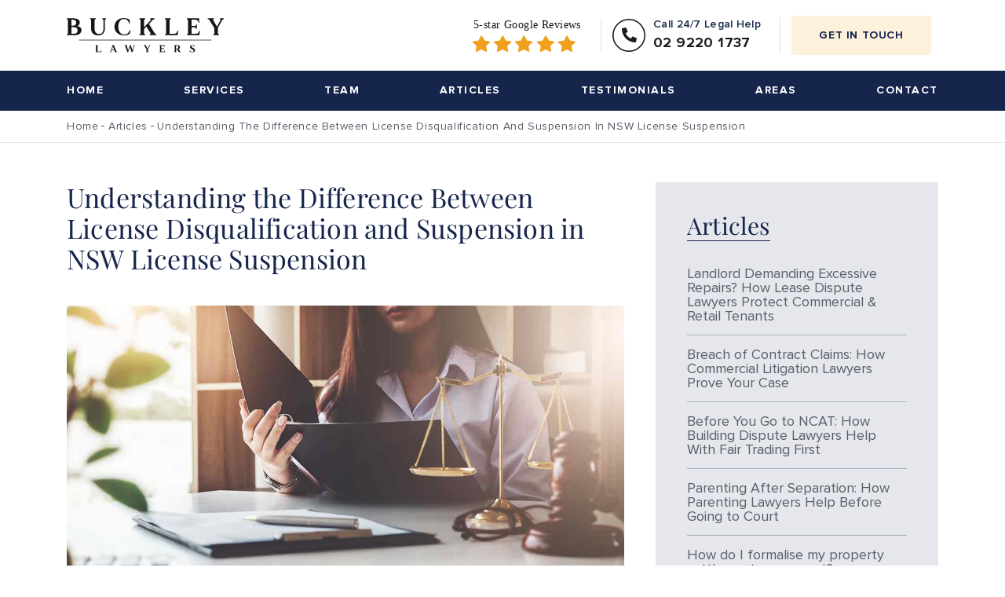

--- FILE ---
content_type: text/html; charset=UTF-8
request_url: https://buckleylawyers.com.au/understanding-the-difference-between-license-disqualification-and-suspension-in-nsw-license-suspension/
body_size: 123079
content:
<!DOCTYPE HTML>
<html lang="en-AU">

<head><meta charset="utf-8"><script>if(navigator.userAgent.match(/MSIE|Internet Explorer/i)||navigator.userAgent.match(/Trident\/7\..*?rv:11/i)){var href=document.location.href;if(!href.match(/[?&]nowprocket/)){if(href.indexOf("?")==-1){if(href.indexOf("#")==-1){document.location.href=href+"?nowprocket=1"}else{document.location.href=href.replace("#","?nowprocket=1#")}}else{if(href.indexOf("#")==-1){document.location.href=href+"&nowprocket=1"}else{document.location.href=href.replace("#","&nowprocket=1#")}}}}</script><script>(()=>{class RocketLazyLoadScripts{constructor(){this.v="2.0.4",this.userEvents=["keydown","keyup","mousedown","mouseup","mousemove","mouseover","mouseout","touchmove","touchstart","touchend","touchcancel","wheel","click","dblclick","input"],this.attributeEvents=["onblur","onclick","oncontextmenu","ondblclick","onfocus","onmousedown","onmouseenter","onmouseleave","onmousemove","onmouseout","onmouseover","onmouseup","onmousewheel","onscroll","onsubmit"]}async t(){this.i(),this.o(),/iP(ad|hone)/.test(navigator.userAgent)&&this.h(),this.u(),this.l(this),this.m(),this.k(this),this.p(this),this._(),await Promise.all([this.R(),this.L()]),this.lastBreath=Date.now(),this.S(this),this.P(),this.D(),this.O(),this.M(),await this.C(this.delayedScripts.normal),await this.C(this.delayedScripts.defer),await this.C(this.delayedScripts.async),await this.T(),await this.F(),await this.j(),await this.A(),window.dispatchEvent(new Event("rocket-allScriptsLoaded")),this.everythingLoaded=!0,this.lastTouchEnd&&await new Promise(t=>setTimeout(t,500-Date.now()+this.lastTouchEnd)),this.I(),this.H(),this.U(),this.W()}i(){this.CSPIssue=sessionStorage.getItem("rocketCSPIssue"),document.addEventListener("securitypolicyviolation",t=>{this.CSPIssue||"script-src-elem"!==t.violatedDirective||"data"!==t.blockedURI||(this.CSPIssue=!0,sessionStorage.setItem("rocketCSPIssue",!0))},{isRocket:!0})}o(){window.addEventListener("pageshow",t=>{this.persisted=t.persisted,this.realWindowLoadedFired=!0},{isRocket:!0}),window.addEventListener("pagehide",()=>{this.onFirstUserAction=null},{isRocket:!0})}h(){let t;function e(e){t=e}window.addEventListener("touchstart",e,{isRocket:!0}),window.addEventListener("touchend",function i(o){o.changedTouches[0]&&t.changedTouches[0]&&Math.abs(o.changedTouches[0].pageX-t.changedTouches[0].pageX)<10&&Math.abs(o.changedTouches[0].pageY-t.changedTouches[0].pageY)<10&&o.timeStamp-t.timeStamp<200&&(window.removeEventListener("touchstart",e,{isRocket:!0}),window.removeEventListener("touchend",i,{isRocket:!0}),"INPUT"===o.target.tagName&&"text"===o.target.type||(o.target.dispatchEvent(new TouchEvent("touchend",{target:o.target,bubbles:!0})),o.target.dispatchEvent(new MouseEvent("mouseover",{target:o.target,bubbles:!0})),o.target.dispatchEvent(new PointerEvent("click",{target:o.target,bubbles:!0,cancelable:!0,detail:1,clientX:o.changedTouches[0].clientX,clientY:o.changedTouches[0].clientY})),event.preventDefault()))},{isRocket:!0})}q(t){this.userActionTriggered||("mousemove"!==t.type||this.firstMousemoveIgnored?"keyup"===t.type||"mouseover"===t.type||"mouseout"===t.type||(this.userActionTriggered=!0,this.onFirstUserAction&&this.onFirstUserAction()):this.firstMousemoveIgnored=!0),"click"===t.type&&t.preventDefault(),t.stopPropagation(),t.stopImmediatePropagation(),"touchstart"===this.lastEvent&&"touchend"===t.type&&(this.lastTouchEnd=Date.now()),"click"===t.type&&(this.lastTouchEnd=0),this.lastEvent=t.type,t.composedPath&&t.composedPath()[0].getRootNode()instanceof ShadowRoot&&(t.rocketTarget=t.composedPath()[0]),this.savedUserEvents.push(t)}u(){this.savedUserEvents=[],this.userEventHandler=this.q.bind(this),this.userEvents.forEach(t=>window.addEventListener(t,this.userEventHandler,{passive:!1,isRocket:!0})),document.addEventListener("visibilitychange",this.userEventHandler,{isRocket:!0})}U(){this.userEvents.forEach(t=>window.removeEventListener(t,this.userEventHandler,{passive:!1,isRocket:!0})),document.removeEventListener("visibilitychange",this.userEventHandler,{isRocket:!0}),this.savedUserEvents.forEach(t=>{(t.rocketTarget||t.target).dispatchEvent(new window[t.constructor.name](t.type,t))})}m(){const t="return false",e=Array.from(this.attributeEvents,t=>"data-rocket-"+t),i="["+this.attributeEvents.join("],[")+"]",o="[data-rocket-"+this.attributeEvents.join("],[data-rocket-")+"]",s=(e,i,o)=>{o&&o!==t&&(e.setAttribute("data-rocket-"+i,o),e["rocket"+i]=new Function("event",o),e.setAttribute(i,t))};new MutationObserver(t=>{for(const n of t)"attributes"===n.type&&(n.attributeName.startsWith("data-rocket-")||this.everythingLoaded?n.attributeName.startsWith("data-rocket-")&&this.everythingLoaded&&this.N(n.target,n.attributeName.substring(12)):s(n.target,n.attributeName,n.target.getAttribute(n.attributeName))),"childList"===n.type&&n.addedNodes.forEach(t=>{if(t.nodeType===Node.ELEMENT_NODE)if(this.everythingLoaded)for(const i of[t,...t.querySelectorAll(o)])for(const t of i.getAttributeNames())e.includes(t)&&this.N(i,t.substring(12));else for(const e of[t,...t.querySelectorAll(i)])for(const t of e.getAttributeNames())this.attributeEvents.includes(t)&&s(e,t,e.getAttribute(t))})}).observe(document,{subtree:!0,childList:!0,attributeFilter:[...this.attributeEvents,...e]})}I(){this.attributeEvents.forEach(t=>{document.querySelectorAll("[data-rocket-"+t+"]").forEach(e=>{this.N(e,t)})})}N(t,e){const i=t.getAttribute("data-rocket-"+e);i&&(t.setAttribute(e,i),t.removeAttribute("data-rocket-"+e))}k(t){Object.defineProperty(HTMLElement.prototype,"onclick",{get(){return this.rocketonclick||null},set(e){this.rocketonclick=e,this.setAttribute(t.everythingLoaded?"onclick":"data-rocket-onclick","this.rocketonclick(event)")}})}S(t){function e(e,i){let o=e[i];e[i]=null,Object.defineProperty(e,i,{get:()=>o,set(s){t.everythingLoaded?o=s:e["rocket"+i]=o=s}})}e(document,"onreadystatechange"),e(window,"onload"),e(window,"onpageshow");try{Object.defineProperty(document,"readyState",{get:()=>t.rocketReadyState,set(e){t.rocketReadyState=e},configurable:!0}),document.readyState="loading"}catch(t){console.log("WPRocket DJE readyState conflict, bypassing")}}l(t){this.originalAddEventListener=EventTarget.prototype.addEventListener,this.originalRemoveEventListener=EventTarget.prototype.removeEventListener,this.savedEventListeners=[],EventTarget.prototype.addEventListener=function(e,i,o){o&&o.isRocket||!t.B(e,this)&&!t.userEvents.includes(e)||t.B(e,this)&&!t.userActionTriggered||e.startsWith("rocket-")||t.everythingLoaded?t.originalAddEventListener.call(this,e,i,o):(t.savedEventListeners.push({target:this,remove:!1,type:e,func:i,options:o}),"mouseenter"!==e&&"mouseleave"!==e||t.originalAddEventListener.call(this,e,t.savedUserEvents.push,o))},EventTarget.prototype.removeEventListener=function(e,i,o){o&&o.isRocket||!t.B(e,this)&&!t.userEvents.includes(e)||t.B(e,this)&&!t.userActionTriggered||e.startsWith("rocket-")||t.everythingLoaded?t.originalRemoveEventListener.call(this,e,i,o):t.savedEventListeners.push({target:this,remove:!0,type:e,func:i,options:o})}}J(t,e){this.savedEventListeners=this.savedEventListeners.filter(i=>{let o=i.type,s=i.target||window;return e!==o||t!==s||(this.B(o,s)&&(i.type="rocket-"+o),this.$(i),!1)})}H(){EventTarget.prototype.addEventListener=this.originalAddEventListener,EventTarget.prototype.removeEventListener=this.originalRemoveEventListener,this.savedEventListeners.forEach(t=>this.$(t))}$(t){t.remove?this.originalRemoveEventListener.call(t.target,t.type,t.func,t.options):this.originalAddEventListener.call(t.target,t.type,t.func,t.options)}p(t){let e;function i(e){return t.everythingLoaded?e:e.split(" ").map(t=>"load"===t||t.startsWith("load.")?"rocket-jquery-load":t).join(" ")}function o(o){function s(e){const s=o.fn[e];o.fn[e]=o.fn.init.prototype[e]=function(){return this[0]===window&&t.userActionTriggered&&("string"==typeof arguments[0]||arguments[0]instanceof String?arguments[0]=i(arguments[0]):"object"==typeof arguments[0]&&Object.keys(arguments[0]).forEach(t=>{const e=arguments[0][t];delete arguments[0][t],arguments[0][i(t)]=e})),s.apply(this,arguments),this}}if(o&&o.fn&&!t.allJQueries.includes(o)){const e={DOMContentLoaded:[],"rocket-DOMContentLoaded":[]};for(const t in e)document.addEventListener(t,()=>{e[t].forEach(t=>t())},{isRocket:!0});o.fn.ready=o.fn.init.prototype.ready=function(i){function s(){parseInt(o.fn.jquery)>2?setTimeout(()=>i.bind(document)(o)):i.bind(document)(o)}return"function"==typeof i&&(t.realDomReadyFired?!t.userActionTriggered||t.fauxDomReadyFired?s():e["rocket-DOMContentLoaded"].push(s):e.DOMContentLoaded.push(s)),o([])},s("on"),s("one"),s("off"),t.allJQueries.push(o)}e=o}t.allJQueries=[],o(window.jQuery),Object.defineProperty(window,"jQuery",{get:()=>e,set(t){o(t)}})}P(){const t=new Map;document.write=document.writeln=function(e){const i=document.currentScript,o=document.createRange(),s=i.parentElement;let n=t.get(i);void 0===n&&(n=i.nextSibling,t.set(i,n));const c=document.createDocumentFragment();o.setStart(c,0),c.appendChild(o.createContextualFragment(e)),s.insertBefore(c,n)}}async R(){return new Promise(t=>{this.userActionTriggered?t():this.onFirstUserAction=t})}async L(){return new Promise(t=>{document.addEventListener("DOMContentLoaded",()=>{this.realDomReadyFired=!0,t()},{isRocket:!0})})}async j(){return this.realWindowLoadedFired?Promise.resolve():new Promise(t=>{window.addEventListener("load",t,{isRocket:!0})})}M(){this.pendingScripts=[];this.scriptsMutationObserver=new MutationObserver(t=>{for(const e of t)e.addedNodes.forEach(t=>{"SCRIPT"!==t.tagName||t.noModule||t.isWPRocket||this.pendingScripts.push({script:t,promise:new Promise(e=>{const i=()=>{const i=this.pendingScripts.findIndex(e=>e.script===t);i>=0&&this.pendingScripts.splice(i,1),e()};t.addEventListener("load",i,{isRocket:!0}),t.addEventListener("error",i,{isRocket:!0}),setTimeout(i,1e3)})})})}),this.scriptsMutationObserver.observe(document,{childList:!0,subtree:!0})}async F(){await this.X(),this.pendingScripts.length?(await this.pendingScripts[0].promise,await this.F()):this.scriptsMutationObserver.disconnect()}D(){this.delayedScripts={normal:[],async:[],defer:[]},document.querySelectorAll("script[type$=rocketlazyloadscript]").forEach(t=>{t.hasAttribute("data-rocket-src")?t.hasAttribute("async")&&!1!==t.async?this.delayedScripts.async.push(t):t.hasAttribute("defer")&&!1!==t.defer||"module"===t.getAttribute("data-rocket-type")?this.delayedScripts.defer.push(t):this.delayedScripts.normal.push(t):this.delayedScripts.normal.push(t)})}async _(){await this.L();let t=[];document.querySelectorAll("script[type$=rocketlazyloadscript][data-rocket-src]").forEach(e=>{let i=e.getAttribute("data-rocket-src");if(i&&!i.startsWith("data:")){i.startsWith("//")&&(i=location.protocol+i);try{const o=new URL(i).origin;o!==location.origin&&t.push({src:o,crossOrigin:e.crossOrigin||"module"===e.getAttribute("data-rocket-type")})}catch(t){}}}),t=[...new Map(t.map(t=>[JSON.stringify(t),t])).values()],this.Y(t,"preconnect")}async G(t){if(await this.K(),!0!==t.noModule||!("noModule"in HTMLScriptElement.prototype))return new Promise(e=>{let i;function o(){(i||t).setAttribute("data-rocket-status","executed"),e()}try{if(navigator.userAgent.includes("Firefox/")||""===navigator.vendor||this.CSPIssue)i=document.createElement("script"),[...t.attributes].forEach(t=>{let e=t.nodeName;"type"!==e&&("data-rocket-type"===e&&(e="type"),"data-rocket-src"===e&&(e="src"),i.setAttribute(e,t.nodeValue))}),t.text&&(i.text=t.text),t.nonce&&(i.nonce=t.nonce),i.hasAttribute("src")?(i.addEventListener("load",o,{isRocket:!0}),i.addEventListener("error",()=>{i.setAttribute("data-rocket-status","failed-network"),e()},{isRocket:!0}),setTimeout(()=>{i.isConnected||e()},1)):(i.text=t.text,o()),i.isWPRocket=!0,t.parentNode.replaceChild(i,t);else{const i=t.getAttribute("data-rocket-type"),s=t.getAttribute("data-rocket-src");i?(t.type=i,t.removeAttribute("data-rocket-type")):t.removeAttribute("type"),t.addEventListener("load",o,{isRocket:!0}),t.addEventListener("error",i=>{this.CSPIssue&&i.target.src.startsWith("data:")?(console.log("WPRocket: CSP fallback activated"),t.removeAttribute("src"),this.G(t).then(e)):(t.setAttribute("data-rocket-status","failed-network"),e())},{isRocket:!0}),s?(t.fetchPriority="high",t.removeAttribute("data-rocket-src"),t.src=s):t.src="data:text/javascript;base64,"+window.btoa(unescape(encodeURIComponent(t.text)))}}catch(i){t.setAttribute("data-rocket-status","failed-transform"),e()}});t.setAttribute("data-rocket-status","skipped")}async C(t){const e=t.shift();return e?(e.isConnected&&await this.G(e),this.C(t)):Promise.resolve()}O(){this.Y([...this.delayedScripts.normal,...this.delayedScripts.defer,...this.delayedScripts.async],"preload")}Y(t,e){this.trash=this.trash||[];let i=!0;var o=document.createDocumentFragment();t.forEach(t=>{const s=t.getAttribute&&t.getAttribute("data-rocket-src")||t.src;if(s&&!s.startsWith("data:")){const n=document.createElement("link");n.href=s,n.rel=e,"preconnect"!==e&&(n.as="script",n.fetchPriority=i?"high":"low"),t.getAttribute&&"module"===t.getAttribute("data-rocket-type")&&(n.crossOrigin=!0),t.crossOrigin&&(n.crossOrigin=t.crossOrigin),t.integrity&&(n.integrity=t.integrity),t.nonce&&(n.nonce=t.nonce),o.appendChild(n),this.trash.push(n),i=!1}}),document.head.appendChild(o)}W(){this.trash.forEach(t=>t.remove())}async T(){try{document.readyState="interactive"}catch(t){}this.fauxDomReadyFired=!0;try{await this.K(),this.J(document,"readystatechange"),document.dispatchEvent(new Event("rocket-readystatechange")),await this.K(),document.rocketonreadystatechange&&document.rocketonreadystatechange(),await this.K(),this.J(document,"DOMContentLoaded"),document.dispatchEvent(new Event("rocket-DOMContentLoaded")),await this.K(),this.J(window,"DOMContentLoaded"),window.dispatchEvent(new Event("rocket-DOMContentLoaded"))}catch(t){console.error(t)}}async A(){try{document.readyState="complete"}catch(t){}try{await this.K(),this.J(document,"readystatechange"),document.dispatchEvent(new Event("rocket-readystatechange")),await this.K(),document.rocketonreadystatechange&&document.rocketonreadystatechange(),await this.K(),this.J(window,"load"),window.dispatchEvent(new Event("rocket-load")),await this.K(),window.rocketonload&&window.rocketonload(),await this.K(),this.allJQueries.forEach(t=>t(window).trigger("rocket-jquery-load")),await this.K(),this.J(window,"pageshow");const t=new Event("rocket-pageshow");t.persisted=this.persisted,window.dispatchEvent(t),await this.K(),window.rocketonpageshow&&window.rocketonpageshow({persisted:this.persisted})}catch(t){console.error(t)}}async K(){Date.now()-this.lastBreath>45&&(await this.X(),this.lastBreath=Date.now())}async X(){return document.hidden?new Promise(t=>setTimeout(t)):new Promise(t=>requestAnimationFrame(t))}B(t,e){return e===document&&"readystatechange"===t||(e===document&&"DOMContentLoaded"===t||(e===window&&"DOMContentLoaded"===t||(e===window&&"load"===t||e===window&&"pageshow"===t)))}static run(){(new RocketLazyLoadScripts).t()}}RocketLazyLoadScripts.run()})();</script>
    
    
    <meta http-equiv="X-UA-Compatible" content="IE=edge,chrome=1">
    <meta name="viewport" content="width=device-width, initial-scale=1.0, user-scalable=no">
    <meta name="google-site-verification" content="pY50qut6g1--bpojc8N7VdY3OPnAn6Bdw2SbemKYCNI" />
    <meta name="msvalidate.01" content="9750059107946A38C6EE1C68F3F00008">
    <link rel="icon" href="https://buckleylawyers.com.au/wp-content/themes/buckleylawyers/assets/images/favicon.ico" type="image/x-icon">
    <meta name='robots' content='index, follow, max-image-preview:large, max-snippet:-1, max-video-preview:-1' />

	<!-- This site is optimized with the Yoast SEO plugin v25.9 - https://yoast.com/wordpress/plugins/seo/ -->
	<title>Understanding the Difference Between License Disqualification and Suspension in NSW License Suspension | Buckley Lawyers</title>
<link crossorigin data-rocket-preconnect href="https://www.google.com" rel="preconnect">
<link crossorigin data-rocket-preconnect href="https://www.googletagmanager.com" rel="preconnect">
<link crossorigin data-rocket-preload as="font" href="https://buckleylawyers.com.au/wp-content/themes/buckleylawyers/assets/fonts/fontawesome-webfont.woff2?v=4.7.0" rel="preload">
<link crossorigin data-rocket-preload as="font" href="https://buckleylawyers.com.au/wp-content/themes/buckleylawyers/assets/fonts/PlayfairDisplay-Regular.woff2" rel="preload">
<link crossorigin data-rocket-preload as="font" href="https://buckleylawyers.com.au/wp-content/themes/buckleylawyers/assets/fonts/ProximaNova-Bold.woff2" rel="preload">
<link crossorigin data-rocket-preload as="font" href="https://buckleylawyers.com.au/wp-content/themes/buckleylawyers/assets/fonts/ProximaNova-Regular.woff2" rel="preload">
<link crossorigin data-rocket-preload as="font" href="https://buckleylawyers.com.au/wp-content/themes/buckleylawyers/assets/fonts/ProximaNova-Semibold.woff2" rel="preload">
<style id="wpr-usedcss">img:is([sizes=auto i],[sizes^="auto," i]){contain-intrinsic-size:3000px 1500px}img.emoji{display:inline!important;border:none!important;box-shadow:none!important;height:1em!important;width:1em!important;margin:0 .07em!important;vertical-align:-.1em!important;background:0 0!important;padding:0!important}:where(.wp-block-button__link){border-radius:9999px;box-shadow:none;padding:calc(.667em + 2px) calc(1.333em + 2px);text-decoration:none}:root :where(.wp-block-button .wp-block-button__link.is-style-outline),:root :where(.wp-block-button.is-style-outline>.wp-block-button__link){border:2px solid;padding:.667em 1.333em}:root :where(.wp-block-button .wp-block-button__link.is-style-outline:not(.has-text-color)),:root :where(.wp-block-button.is-style-outline>.wp-block-button__link:not(.has-text-color)){color:currentColor}:root :where(.wp-block-button .wp-block-button__link.is-style-outline:not(.has-background)),:root :where(.wp-block-button.is-style-outline>.wp-block-button__link:not(.has-background)){background-color:initial;background-image:none}:where(.wp-block-calendar table:not(.has-background) th){background:#ddd}:where(.wp-block-columns){margin-bottom:1.75em}:where(.wp-block-columns.has-background){padding:1.25em 2.375em}:where(.wp-block-post-comments input[type=submit]){border:none}:where(.wp-block-cover-image:not(.has-text-color)),:where(.wp-block-cover:not(.has-text-color)){color:#fff}:where(.wp-block-cover-image.is-light:not(.has-text-color)),:where(.wp-block-cover.is-light:not(.has-text-color)){color:#000}:root :where(.wp-block-cover h1:not(.has-text-color)),:root :where(.wp-block-cover h2:not(.has-text-color)),:root :where(.wp-block-cover h3:not(.has-text-color)),:root :where(.wp-block-cover h4:not(.has-text-color)),:root :where(.wp-block-cover h5:not(.has-text-color)),:root :where(.wp-block-cover h6:not(.has-text-color)),:root :where(.wp-block-cover p:not(.has-text-color)){color:inherit}:where(.wp-block-file){margin-bottom:1.5em}:where(.wp-block-file__button){border-radius:2em;display:inline-block;padding:.5em 1em}:where(.wp-block-file__button):is(a):active,:where(.wp-block-file__button):is(a):focus,:where(.wp-block-file__button):is(a):hover,:where(.wp-block-file__button):is(a):visited{box-shadow:none;color:#fff;opacity:.85;text-decoration:none}:where(.wp-block-group.wp-block-group-is-layout-constrained){position:relative}:root :where(.wp-block-image.is-style-rounded img,.wp-block-image .is-style-rounded img){border-radius:9999px}:where(.wp-block-latest-comments:not([style*=line-height] .wp-block-latest-comments__comment)){line-height:1.1}:where(.wp-block-latest-comments:not([style*=line-height] .wp-block-latest-comments__comment-excerpt p)){line-height:1.8}:root :where(.wp-block-latest-posts.is-grid){padding:0}:root :where(.wp-block-latest-posts.wp-block-latest-posts__list){padding-left:0}ul{box-sizing:border-box}:root :where(.wp-block-list.has-background){padding:1.25em 2.375em}:where(.wp-block-navigation.has-background .wp-block-navigation-item a:not(.wp-element-button)),:where(.wp-block-navigation.has-background .wp-block-navigation-submenu a:not(.wp-element-button)){padding:.5em 1em}:where(.wp-block-navigation .wp-block-navigation__submenu-container .wp-block-navigation-item a:not(.wp-element-button)),:where(.wp-block-navigation .wp-block-navigation__submenu-container .wp-block-navigation-submenu a:not(.wp-element-button)),:where(.wp-block-navigation .wp-block-navigation__submenu-container .wp-block-navigation-submenu button.wp-block-navigation-item__content),:where(.wp-block-navigation .wp-block-navigation__submenu-container .wp-block-pages-list__item button.wp-block-navigation-item__content){padding:.5em 1em}:root :where(p.has-background){padding:1.25em 2.375em}:where(p.has-text-color:not(.has-link-color)) a{color:inherit}:where(.wp-block-post-comments-form) input:not([type=submit]),:where(.wp-block-post-comments-form) textarea{border:1px solid #949494;font-family:inherit;font-size:1em}:where(.wp-block-post-comments-form) input:where(:not([type=submit]):not([type=checkbox])),:where(.wp-block-post-comments-form) textarea{padding:calc(.667em + 2px)}:where(.wp-block-post-excerpt){box-sizing:border-box;margin-bottom:var(--wp--style--block-gap);margin-top:var(--wp--style--block-gap)}:where(.wp-block-preformatted.has-background){padding:1.25em 2.375em}:where(.wp-block-search__button){border:1px solid #ccc;padding:6px 10px}:where(.wp-block-search__input){font-family:inherit;font-size:inherit;font-style:inherit;font-weight:inherit;letter-spacing:inherit;line-height:inherit;text-transform:inherit}:where(.wp-block-search__button-inside .wp-block-search__inside-wrapper){border:1px solid #949494;box-sizing:border-box;padding:4px}:where(.wp-block-search__button-inside .wp-block-search__inside-wrapper) .wp-block-search__input{border:none;border-radius:0;padding:0 4px}:where(.wp-block-search__button-inside .wp-block-search__inside-wrapper) .wp-block-search__input:focus{outline:0}:where(.wp-block-search__button-inside .wp-block-search__inside-wrapper) :where(.wp-block-search__button){padding:4px 8px}:root :where(.wp-block-separator.is-style-dots){height:auto;line-height:1;text-align:center}:root :where(.wp-block-separator.is-style-dots):before{color:currentColor;content:"···";font-family:serif;font-size:1.5em;letter-spacing:2em;padding-left:2em}:root :where(.wp-block-site-logo.is-style-rounded){border-radius:9999px}:where(.wp-block-social-links:not(.is-style-logos-only)) .wp-social-link{background-color:#f0f0f0;color:#444}:where(.wp-block-social-links:not(.is-style-logos-only)) .wp-social-link-amazon{background-color:#f90;color:#fff}:where(.wp-block-social-links:not(.is-style-logos-only)) .wp-social-link-bandcamp{background-color:#1ea0c3;color:#fff}:where(.wp-block-social-links:not(.is-style-logos-only)) .wp-social-link-behance{background-color:#0757fe;color:#fff}:where(.wp-block-social-links:not(.is-style-logos-only)) .wp-social-link-bluesky{background-color:#0a7aff;color:#fff}:where(.wp-block-social-links:not(.is-style-logos-only)) .wp-social-link-codepen{background-color:#1e1f26;color:#fff}:where(.wp-block-social-links:not(.is-style-logos-only)) .wp-social-link-deviantart{background-color:#02e49b;color:#fff}:where(.wp-block-social-links:not(.is-style-logos-only)) .wp-social-link-discord{background-color:#5865f2;color:#fff}:where(.wp-block-social-links:not(.is-style-logos-only)) .wp-social-link-dribbble{background-color:#e94c89;color:#fff}:where(.wp-block-social-links:not(.is-style-logos-only)) .wp-social-link-dropbox{background-color:#4280ff;color:#fff}:where(.wp-block-social-links:not(.is-style-logos-only)) .wp-social-link-etsy{background-color:#f45800;color:#fff}:where(.wp-block-social-links:not(.is-style-logos-only)) .wp-social-link-facebook{background-color:#0866ff;color:#fff}:where(.wp-block-social-links:not(.is-style-logos-only)) .wp-social-link-fivehundredpx{background-color:#000;color:#fff}:where(.wp-block-social-links:not(.is-style-logos-only)) .wp-social-link-flickr{background-color:#0461dd;color:#fff}:where(.wp-block-social-links:not(.is-style-logos-only)) .wp-social-link-foursquare{background-color:#e65678;color:#fff}:where(.wp-block-social-links:not(.is-style-logos-only)) .wp-social-link-github{background-color:#24292d;color:#fff}:where(.wp-block-social-links:not(.is-style-logos-only)) .wp-social-link-goodreads{background-color:#eceadd;color:#382110}:where(.wp-block-social-links:not(.is-style-logos-only)) .wp-social-link-google{background-color:#ea4434;color:#fff}:where(.wp-block-social-links:not(.is-style-logos-only)) .wp-social-link-gravatar{background-color:#1d4fc4;color:#fff}:where(.wp-block-social-links:not(.is-style-logos-only)) .wp-social-link-instagram{background-color:#f00075;color:#fff}:where(.wp-block-social-links:not(.is-style-logos-only)) .wp-social-link-lastfm{background-color:#e21b24;color:#fff}:where(.wp-block-social-links:not(.is-style-logos-only)) .wp-social-link-linkedin{background-color:#0d66c2;color:#fff}:where(.wp-block-social-links:not(.is-style-logos-only)) .wp-social-link-mastodon{background-color:#3288d4;color:#fff}:where(.wp-block-social-links:not(.is-style-logos-only)) .wp-social-link-medium{background-color:#000;color:#fff}:where(.wp-block-social-links:not(.is-style-logos-only)) .wp-social-link-meetup{background-color:#f6405f;color:#fff}:where(.wp-block-social-links:not(.is-style-logos-only)) .wp-social-link-patreon{background-color:#000;color:#fff}:where(.wp-block-social-links:not(.is-style-logos-only)) .wp-social-link-pinterest{background-color:#e60122;color:#fff}:where(.wp-block-social-links:not(.is-style-logos-only)) .wp-social-link-pocket{background-color:#ef4155;color:#fff}:where(.wp-block-social-links:not(.is-style-logos-only)) .wp-social-link-reddit{background-color:#ff4500;color:#fff}:where(.wp-block-social-links:not(.is-style-logos-only)) .wp-social-link-skype{background-color:#0478d7;color:#fff}:where(.wp-block-social-links:not(.is-style-logos-only)) .wp-social-link-snapchat{background-color:#fefc00;color:#fff;stroke:#000}:where(.wp-block-social-links:not(.is-style-logos-only)) .wp-social-link-soundcloud{background-color:#ff5600;color:#fff}:where(.wp-block-social-links:not(.is-style-logos-only)) .wp-social-link-spotify{background-color:#1bd760;color:#fff}:where(.wp-block-social-links:not(.is-style-logos-only)) .wp-social-link-telegram{background-color:#2aabee;color:#fff}:where(.wp-block-social-links:not(.is-style-logos-only)) .wp-social-link-threads{background-color:#000;color:#fff}:where(.wp-block-social-links:not(.is-style-logos-only)) .wp-social-link-tiktok{background-color:#000;color:#fff}:where(.wp-block-social-links:not(.is-style-logos-only)) .wp-social-link-tumblr{background-color:#011835;color:#fff}:where(.wp-block-social-links:not(.is-style-logos-only)) .wp-social-link-twitch{background-color:#6440a4;color:#fff}:where(.wp-block-social-links:not(.is-style-logos-only)) .wp-social-link-twitter{background-color:#1da1f2;color:#fff}:where(.wp-block-social-links:not(.is-style-logos-only)) .wp-social-link-vimeo{background-color:#1eb7ea;color:#fff}:where(.wp-block-social-links:not(.is-style-logos-only)) .wp-social-link-vk{background-color:#4680c2;color:#fff}:where(.wp-block-social-links:not(.is-style-logos-only)) .wp-social-link-wordpress{background-color:#3499cd;color:#fff}:where(.wp-block-social-links:not(.is-style-logos-only)) .wp-social-link-whatsapp{background-color:#25d366;color:#fff}:where(.wp-block-social-links:not(.is-style-logos-only)) .wp-social-link-x{background-color:#000;color:#fff}:where(.wp-block-social-links:not(.is-style-logos-only)) .wp-social-link-yelp{background-color:#d32422;color:#fff}:where(.wp-block-social-links:not(.is-style-logos-only)) .wp-social-link-youtube{background-color:red;color:#fff}:where(.wp-block-social-links.is-style-logos-only) .wp-social-link{background:0 0}:where(.wp-block-social-links.is-style-logos-only) .wp-social-link svg{height:1.25em;width:1.25em}:where(.wp-block-social-links.is-style-logos-only) .wp-social-link-amazon{color:#f90}:where(.wp-block-social-links.is-style-logos-only) .wp-social-link-bandcamp{color:#1ea0c3}:where(.wp-block-social-links.is-style-logos-only) .wp-social-link-behance{color:#0757fe}:where(.wp-block-social-links.is-style-logos-only) .wp-social-link-bluesky{color:#0a7aff}:where(.wp-block-social-links.is-style-logos-only) .wp-social-link-codepen{color:#1e1f26}:where(.wp-block-social-links.is-style-logos-only) .wp-social-link-deviantart{color:#02e49b}:where(.wp-block-social-links.is-style-logos-only) .wp-social-link-discord{color:#5865f2}:where(.wp-block-social-links.is-style-logos-only) .wp-social-link-dribbble{color:#e94c89}:where(.wp-block-social-links.is-style-logos-only) .wp-social-link-dropbox{color:#4280ff}:where(.wp-block-social-links.is-style-logos-only) .wp-social-link-etsy{color:#f45800}:where(.wp-block-social-links.is-style-logos-only) .wp-social-link-facebook{color:#0866ff}:where(.wp-block-social-links.is-style-logos-only) .wp-social-link-fivehundredpx{color:#000}:where(.wp-block-social-links.is-style-logos-only) .wp-social-link-flickr{color:#0461dd}:where(.wp-block-social-links.is-style-logos-only) .wp-social-link-foursquare{color:#e65678}:where(.wp-block-social-links.is-style-logos-only) .wp-social-link-github{color:#24292d}:where(.wp-block-social-links.is-style-logos-only) .wp-social-link-goodreads{color:#382110}:where(.wp-block-social-links.is-style-logos-only) .wp-social-link-google{color:#ea4434}:where(.wp-block-social-links.is-style-logos-only) .wp-social-link-gravatar{color:#1d4fc4}:where(.wp-block-social-links.is-style-logos-only) .wp-social-link-instagram{color:#f00075}:where(.wp-block-social-links.is-style-logos-only) .wp-social-link-lastfm{color:#e21b24}:where(.wp-block-social-links.is-style-logos-only) .wp-social-link-linkedin{color:#0d66c2}:where(.wp-block-social-links.is-style-logos-only) .wp-social-link-mastodon{color:#3288d4}:where(.wp-block-social-links.is-style-logos-only) .wp-social-link-medium{color:#000}:where(.wp-block-social-links.is-style-logos-only) .wp-social-link-meetup{color:#f6405f}:where(.wp-block-social-links.is-style-logos-only) .wp-social-link-patreon{color:#000}:where(.wp-block-social-links.is-style-logos-only) .wp-social-link-pinterest{color:#e60122}:where(.wp-block-social-links.is-style-logos-only) .wp-social-link-pocket{color:#ef4155}:where(.wp-block-social-links.is-style-logos-only) .wp-social-link-reddit{color:#ff4500}:where(.wp-block-social-links.is-style-logos-only) .wp-social-link-skype{color:#0478d7}:where(.wp-block-social-links.is-style-logos-only) .wp-social-link-snapchat{color:#fff;stroke:#000}:where(.wp-block-social-links.is-style-logos-only) .wp-social-link-soundcloud{color:#ff5600}:where(.wp-block-social-links.is-style-logos-only) .wp-social-link-spotify{color:#1bd760}:where(.wp-block-social-links.is-style-logos-only) .wp-social-link-telegram{color:#2aabee}:where(.wp-block-social-links.is-style-logos-only) .wp-social-link-threads{color:#000}:where(.wp-block-social-links.is-style-logos-only) .wp-social-link-tiktok{color:#000}:where(.wp-block-social-links.is-style-logos-only) .wp-social-link-tumblr{color:#011835}:where(.wp-block-social-links.is-style-logos-only) .wp-social-link-twitch{color:#6440a4}:where(.wp-block-social-links.is-style-logos-only) .wp-social-link-twitter{color:#1da1f2}:where(.wp-block-social-links.is-style-logos-only) .wp-social-link-vimeo{color:#1eb7ea}:where(.wp-block-social-links.is-style-logos-only) .wp-social-link-vk{color:#4680c2}:where(.wp-block-social-links.is-style-logos-only) .wp-social-link-whatsapp{color:#25d366}:where(.wp-block-social-links.is-style-logos-only) .wp-social-link-wordpress{color:#3499cd}:where(.wp-block-social-links.is-style-logos-only) .wp-social-link-x{color:#000}:where(.wp-block-social-links.is-style-logos-only) .wp-social-link-yelp{color:#d32422}:where(.wp-block-social-links.is-style-logos-only) .wp-social-link-youtube{color:red}:root :where(.wp-block-social-links .wp-social-link a){padding:.25em}:root :where(.wp-block-social-links.is-style-logos-only .wp-social-link a){padding:0}:root :where(.wp-block-social-links.is-style-pill-shape .wp-social-link a){padding-left:.6666666667em;padding-right:.6666666667em}:root :where(.wp-block-tag-cloud.is-style-outline){display:flex;flex-wrap:wrap;gap:1ch}:root :where(.wp-block-tag-cloud.is-style-outline a){border:1px solid;font-size:unset!important;margin-right:0;padding:1ch 2ch;text-decoration:none!important}:root :where(.wp-block-table-of-contents){box-sizing:border-box}:where(.wp-block-term-description){box-sizing:border-box;margin-bottom:var(--wp--style--block-gap);margin-top:var(--wp--style--block-gap)}:where(pre.wp-block-verse){font-family:inherit}:root{--wp--preset--font-size--normal:16px;--wp--preset--font-size--huge:42px}html :where(.has-border-color){border-style:solid}html :where([style*=border-top-color]){border-top-style:solid}html :where([style*=border-right-color]){border-right-style:solid}html :where([style*=border-bottom-color]){border-bottom-style:solid}html :where([style*=border-left-color]){border-left-style:solid}html :where([style*=border-width]){border-style:solid}html :where([style*=border-top-width]){border-top-style:solid}html :where([style*=border-right-width]){border-right-style:solid}html :where([style*=border-bottom-width]){border-bottom-style:solid}html :where([style*=border-left-width]){border-left-style:solid}html :where(img[class*=wp-image-]){height:auto;max-width:100%}:where(figure){margin:0 0 1em}html :where(.is-position-sticky){--wp-admin--admin-bar--position-offset:var(--wp-admin--admin-bar--height,0px)}@media screen and (max-width:600px){html :where(.is-position-sticky){--wp-admin--admin-bar--position-offset:0px}}:root{--wp--preset--aspect-ratio--square:1;--wp--preset--aspect-ratio--4-3:4/3;--wp--preset--aspect-ratio--3-4:3/4;--wp--preset--aspect-ratio--3-2:3/2;--wp--preset--aspect-ratio--2-3:2/3;--wp--preset--aspect-ratio--16-9:16/9;--wp--preset--aspect-ratio--9-16:9/16;--wp--preset--color--black:#000000;--wp--preset--color--cyan-bluish-gray:#abb8c3;--wp--preset--color--white:#ffffff;--wp--preset--color--pale-pink:#f78da7;--wp--preset--color--vivid-red:#cf2e2e;--wp--preset--color--luminous-vivid-orange:#ff6900;--wp--preset--color--luminous-vivid-amber:#fcb900;--wp--preset--color--light-green-cyan:#7bdcb5;--wp--preset--color--vivid-green-cyan:#00d084;--wp--preset--color--pale-cyan-blue:#8ed1fc;--wp--preset--color--vivid-cyan-blue:#0693e3;--wp--preset--color--vivid-purple:#9b51e0;--wp--preset--gradient--vivid-cyan-blue-to-vivid-purple:linear-gradient(135deg,rgba(6, 147, 227, 1) 0%,rgb(155, 81, 224) 100%);--wp--preset--gradient--light-green-cyan-to-vivid-green-cyan:linear-gradient(135deg,rgb(122, 220, 180) 0%,rgb(0, 208, 130) 100%);--wp--preset--gradient--luminous-vivid-amber-to-luminous-vivid-orange:linear-gradient(135deg,rgba(252, 185, 0, 1) 0%,rgba(255, 105, 0, 1) 100%);--wp--preset--gradient--luminous-vivid-orange-to-vivid-red:linear-gradient(135deg,rgba(255, 105, 0, 1) 0%,rgb(207, 46, 46) 100%);--wp--preset--gradient--very-light-gray-to-cyan-bluish-gray:linear-gradient(135deg,rgb(238, 238, 238) 0%,rgb(169, 184, 195) 100%);--wp--preset--gradient--cool-to-warm-spectrum:linear-gradient(135deg,rgb(74, 234, 220) 0%,rgb(151, 120, 209) 20%,rgb(207, 42, 186) 40%,rgb(238, 44, 130) 60%,rgb(251, 105, 98) 80%,rgb(254, 248, 76) 100%);--wp--preset--gradient--blush-light-purple:linear-gradient(135deg,rgb(255, 206, 236) 0%,rgb(152, 150, 240) 100%);--wp--preset--gradient--blush-bordeaux:linear-gradient(135deg,rgb(254, 205, 165) 0%,rgb(254, 45, 45) 50%,rgb(107, 0, 62) 100%);--wp--preset--gradient--luminous-dusk:linear-gradient(135deg,rgb(255, 203, 112) 0%,rgb(199, 81, 192) 50%,rgb(65, 88, 208) 100%);--wp--preset--gradient--pale-ocean:linear-gradient(135deg,rgb(255, 245, 203) 0%,rgb(182, 227, 212) 50%,rgb(51, 167, 181) 100%);--wp--preset--gradient--electric-grass:linear-gradient(135deg,rgb(202, 248, 128) 0%,rgb(113, 206, 126) 100%);--wp--preset--gradient--midnight:linear-gradient(135deg,rgb(2, 3, 129) 0%,rgb(40, 116, 252) 100%);--wp--preset--font-size--small:13px;--wp--preset--font-size--medium:20px;--wp--preset--font-size--large:36px;--wp--preset--font-size--x-large:42px;--wp--preset--spacing--20:0.44rem;--wp--preset--spacing--30:0.67rem;--wp--preset--spacing--40:1rem;--wp--preset--spacing--50:1.5rem;--wp--preset--spacing--60:2.25rem;--wp--preset--spacing--70:3.38rem;--wp--preset--spacing--80:5.06rem;--wp--preset--shadow--natural:6px 6px 9px rgba(0, 0, 0, .2);--wp--preset--shadow--deep:12px 12px 50px rgba(0, 0, 0, .4);--wp--preset--shadow--sharp:6px 6px 0px rgba(0, 0, 0, .2);--wp--preset--shadow--outlined:6px 6px 0px -3px rgba(255, 255, 255, 1),6px 6px rgba(0, 0, 0, 1);--wp--preset--shadow--crisp:6px 6px 0px rgba(0, 0, 0, 1)}:where(.is-layout-flex){gap:.5em}:where(.is-layout-grid){gap:.5em}:where(.wp-block-post-template.is-layout-flex){gap:1.25em}:where(.wp-block-post-template.is-layout-grid){gap:1.25em}:where(.wp-block-columns.is-layout-flex){gap:2em}:where(.wp-block-columns.is-layout-grid){gap:2em}:root :where(.wp-block-pullquote){font-size:1.5em;line-height:1.6}.wpcf7 .screen-reader-response{position:absolute;overflow:hidden;clip:rect(1px,1px,1px,1px);clip-path:inset(50%);height:1px;width:1px;margin:-1px;padding:0;border:0;word-wrap:normal!important}.wpcf7 form .wpcf7-response-output{margin:2em .5em 1em;padding:.2em 1em;border:2px solid #00a0d2}.wpcf7 form.init .wpcf7-response-output,.wpcf7 form.resetting .wpcf7-response-output,.wpcf7 form.submitting .wpcf7-response-output{display:none}.wpcf7 form.sent .wpcf7-response-output{border-color:#46b450}.wpcf7 form.aborted .wpcf7-response-output,.wpcf7 form.failed .wpcf7-response-output{border-color:#dc3232}.wpcf7 form.spam .wpcf7-response-output{border-color:#f56e28}.wpcf7 form.invalid .wpcf7-response-output,.wpcf7 form.payment-required .wpcf7-response-output,.wpcf7 form.unaccepted .wpcf7-response-output{border-color:#ffb900}.wpcf7-form-control-wrap{position:relative}.wpcf7-not-valid-tip{color:#dc3232;font-size:1em;font-weight:400;display:block}.use-floating-validation-tip .wpcf7-not-valid-tip{position:relative;top:-2ex;left:1em;z-index:100;border:1px solid #dc3232;background:#fff;padding:.2em .8em;width:24em}.wpcf7-spinner{visibility:hidden;display:inline-block;background-color:#23282d;opacity:.75;width:24px;height:24px;border:none;border-radius:100%;padding:0;margin:0 24px;position:relative}form.submitting .wpcf7-spinner{visibility:visible}.wpcf7-spinner::before{content:'';position:absolute;background-color:#fbfbfc;top:4px;left:4px;width:6px;height:6px;border:none;border-radius:100%;transform-origin:8px 8px;animation-name:spin;animation-duration:1s;animation-timing-function:linear;animation-iteration-count:infinite}@media (prefers-reduced-motion:reduce){.wpcf7-spinner::before{animation-name:blink;animation-duration:2s}}@keyframes spin{from{transform:rotate(0)}to{transform:rotate(360deg)}}@keyframes blink{from{opacity:0}50%{opacity:1}to{opacity:0}}.wpcf7 [inert]{opacity:.5}.wpcf7 input[type=file]{cursor:pointer}.wpcf7 input[type=file]:disabled{cursor:default}.wpcf7 .wpcf7-submit:disabled{cursor:not-allowed}.wpcf7 input[type=email],.wpcf7 input[type=tel],.wpcf7 input[type=url]{direction:ltr}.fa{-moz-osx-font-smoothing:grayscale;-webkit-font-smoothing:antialiased;display:inline-block;font-style:normal;font-variant:normal;text-rendering:auto;line-height:1}.fa-blender-phone:before{content:"\f6b6"}.fa-calendar-plus:before{content:"\f271"}.fa-folder-plus:before{content:"\f65e"}.fa-mortar-pestle:before{content:"\f5a7"}.fa-r-project:before{content:"\f4f7"}.fa-solar-panel:before{content:"\f5ba"}.fa{font-family:'Font Awesome 5 Free'}.fa{font-weight:900}@font-face{font-display:swap;font-family:FontAwesome;src:url('https://buckleylawyers.com.au/wp-content/themes/buckleylawyers/assets/fonts/fontawesome-webfont.eot?v=4.7.0');src:url('https://buckleylawyers.com.au/wp-content/themes/buckleylawyers/assets/fonts/fontawesome-webfont.eot?#iefix&v=4.7.0') format('embedded-opentype'),url('https://buckleylawyers.com.au/wp-content/themes/buckleylawyers/assets/fonts/fontawesome-webfont.woff2?v=4.7.0') format('woff2'),url('https://buckleylawyers.com.au/wp-content/themes/buckleylawyers/assets/fonts/fontawesome-webfont.woff?v=4.7.0') format('woff'),url('https://buckleylawyers.com.au/wp-content/themes/buckleylawyers/assets/fonts/fontawesome-webfont.ttf?v=4.7.0') format('truetype'),url('https://buckleylawyers.com.au/wp-content/themes/buckleylawyers/assets/fonts/fontawesome-webfont.svg?v=4.7.0#fontawesomeregular') format('svg');font-weight:400;font-style:normal}.fa{display:inline-block;font:14px/1 FontAwesome;font-size:inherit;text-rendering:auto;-webkit-font-smoothing:antialiased;-moz-osx-font-smoothing:grayscale}.fa-angle-double-up:before{content:"\f102"}.fa-angle-down:before{content:"\f107"}.fa-pied-piper-pp:before{content:"\f1a7"}.fa-paper-plane:before{content:"\f1d8"}.fa-paper-plane-o:before{content:"\f1d9"}.fa-user-plus:before{content:"\f234"}.fa-calendar-plus-o:before{content:"\f271"}.slick-dots,.slick-next,.slick-prev{padding:0;display:block;position:absolute}.slick-dots li,.slick-dots li button,.slick-next,.slick-prev{cursor:pointer;width:20px;height:20px}.slick-dots li button,.slick-next,.slick-next:focus,.slick-next:hover,.slick-prev,.slick-prev:focus,.slick-prev:hover{color:transparent;background:0 0;outline:0}.slick-dots li button:before,.slick-next:before,.slick-prev:before{-webkit-font-smoothing:antialiased;-moz-osx-font-smoothing:grayscale}.slick-next,.slick-prev{font-size:0;line-height:0;top:50%;-webkit-transform:translate(0,-50%);-ms-transform:translate(0,-50%);transform:translate(0,-50%);border:none}.slick-dots li button:focus:before,.slick-dots li button:hover:before,.slick-next.slick-disabled:before,.slick-next:focus:before,.slick-next:hover:before,.slick-prev.slick-disabled:before,.slick-prev:focus:before,.slick-prev:hover:before{opacity:1}.slick-next:before,.slick-prev:before{font-size:25px;line-height:1;opacity:1;color:#989898}.slick-prev{left:-50px}[dir=rtl] .slick-prev{right:-25px;left:auto}.slick-prev:before{content:'\f104';font-family:FontAwesome}[dir=rtl] .slick-prev:before{content:'â†’'}.slick-next{right:-50px}[dir=rtl] .slick-next{right:auto;left:-25px}.slick-next:before{content:'\f105';font-family:FontAwesome}[dir=rtl] .slick-next:before{content:'â†'}.slick-dotted.slick-slider{margin-bottom:30px}.slick-dots{bottom:-25px;width:100%;margin:0;list-style:none;text-align:center}.slick-dots li{position:relative;display:inline-block;margin:0 5px;padding:0}.slick-dots li button{font-size:0;line-height:0;display:block;padding:5px;border:0}.slick-dots li button:focus,.slick-dots li button:hover{outline:0}.slick-dots li button:before{font-family:slick;font-size:6px;line-height:20px;position:absolute;top:0;left:0;width:20px;height:20px;content:'â€¢';text-align:center;opacity:.25;color:#000}.slick-dots li.slick-active button:before{opacity:.75;color:#000}.slick-list,.slick-slider,.slick-track{position:relative;display:block}.slick-slider{box-sizing:border-box;-webkit-user-select:nonenone;-moz-user-select:none;-ms-user-select:none;user-select:none;-webkit-touch-callout:none;-khtml-user-select:none;-ms-touch-action:pan-y;touch-action:pan-y;-webkit-tap-highlight-color:transparent;-webkit-user-select:text;-khtml-user-select:text;-moz-user-select:text;-ms-user-select:text;user-select:text}.slick-list{overflow:hidden;margin:0;padding:0}.slick-list:focus{outline:0}.slick-slider .slick-list,.slick-slider .slick-track{-webkit-transform:translate3d(0,0,0);-moz-transform:translate3d(0,0,0);-ms-transform:translate3d(0,0,0);-o-transform:translate3d(0,0,0);transform:translate3d(0,0,0)}.slick-track{top:0;left:0;margin-left:auto;margin-right:auto}.slick-track:after,.slick-track:before{display:table;content:''}.slick-track:after{clear:both}.slick-loading .slick-slide,.slick-loading .slick-track{visibility:hidden}.slick-slide{display:none;float:left;height:100%;min-height:1px}[dir=rtl] .slick-slide{float:right}.slick-initialized .slick-slide,.slick-slide img{display:block}.slick-arrow.slick-hidden,.slick-slide.slick-loading img{display:none}.slick-vertical .slick-slide{display:block;height:auto;border:1px solid transparent}.splitting .char,.splitting .word{display:inline-block}.splitting .char{position:relative}.splitting .char::after,.splitting .char::before{content:attr(data-char);position:absolute;top:0;left:0;visibility:hidden;transition:inherit;user-select:none}.splitting{--word-center:calc((var(--word-total) - 1) / 2);--char-center:calc((var(--char-total) - 1) / 2);--line-center:calc((var(--line-total) - 1) / 2)}.splitting .word{--word-percent:calc(var(--word-index) / var(--word-total));--line-percent:calc(var(--line-index) / var(--line-total))}.splitting .char{--char-percent:calc(var(--char-index) / var(--char-total));--char-offset:calc(var(--char-index) - var(--char-center));--distance:calc( (var(--char-offset) * var(--char-offset)) / var(--char-center) );--distance-sine:calc(var(--char-offset) / var(--char-center));--distance-percent:calc((var(--distance) / var(--char-center)))}@font-face{font-family:'Playfair Display';src:url('https://buckleylawyers.com.au/wp-content/themes/buckleylawyers/assets/fonts/PlayfairDisplay-Regular.eot');src:url('https://buckleylawyers.com.au/wp-content/themes/buckleylawyers/assets/fonts/PlayfairDisplay-Regular.eot?#iefix') format('embedded-opentype'),url('https://buckleylawyers.com.au/wp-content/themes/buckleylawyers/assets/fonts/PlayfairDisplay-Regular.woff2') format('woff2'),url('https://buckleylawyers.com.au/wp-content/themes/buckleylawyers/assets/fonts/PlayfairDisplay-Regular.woff') format('woff'),url('https://buckleylawyers.com.au/wp-content/themes/buckleylawyers/assets/fonts/PlayfairDisplay-Regular.svg#PlayfairDisplay-Regular') format('svg');font-weight:400;font-style:normal;font-display:swap}@font-face{font-family:'Proxima Nova';src:url('https://buckleylawyers.com.au/wp-content/themes/buckleylawyers/assets/fonts/ProximaNova-Bold.eot');src:url('https://buckleylawyers.com.au/wp-content/themes/buckleylawyers/assets/fonts/ProximaNova-Bold.eot?#iefix') format('embedded-opentype'),url('https://buckleylawyers.com.au/wp-content/themes/buckleylawyers/assets/fonts/ProximaNova-Bold.woff2') format('woff2'),url('https://buckleylawyers.com.au/wp-content/themes/buckleylawyers/assets/fonts/ProximaNova-Bold.woff') format('woff'),url('https://buckleylawyers.com.au/wp-content/themes/buckleylawyers/assets/fonts/ProximaNova-Bold.svg#ProximaNova-Bold') format('svg');font-weight:700;font-style:normal;font-display:swap}@font-face{font-family:'Proxima Nova';src:url('https://buckleylawyers.com.au/wp-content/themes/buckleylawyers/assets/fonts/ProximaNova-Regular.eot');src:url('https://buckleylawyers.com.au/wp-content/themes/buckleylawyers/assets/fonts/ProximaNova-Regular.eot?#iefix') format('embedded-opentype'),url('https://buckleylawyers.com.au/wp-content/themes/buckleylawyers/assets/fonts/ProximaNova-Regular.woff2') format('woff2'),url('https://buckleylawyers.com.au/wp-content/themes/buckleylawyers/assets/fonts/ProximaNova-Regular.woff') format('woff'),url('https://buckleylawyers.com.au/wp-content/themes/buckleylawyers/assets/css/ProximaNova-Regular.svg#ProximaNova-Regular') format('svg');font-weight:400;font-style:normal;font-display:swap}@font-face{font-family:'Proxima Nova';src:url('https://buckleylawyers.com.au/wp-content/themes/buckleylawyers/assets/fonts/ProximaNova-Semibold.eot');src:url('https://buckleylawyers.com.au/wp-content/themes/buckleylawyers/assets/fonts/ProximaNova-Semibold.eot?#iefix') format('embedded-opentype'),url('https://buckleylawyers.com.au/wp-content/themes/buckleylawyers/assets/fonts/ProximaNova-Semibold.woff2') format('woff2'),url('https://buckleylawyers.com.au/wp-content/themes/buckleylawyers/assets/fonts/ProximaNova-Semibold.woff') format('woff'),url('https://buckleylawyers.com.au/wp-content/themes/buckleylawyers/assets/fonts/ProximaNova-Semibold.svg#ProximaNova-Semibold') format('svg');font-weight:600;font-style:normal;font-display:swap}footer,header,label,main,nav,section{display:block}.form-group,.submitbtn,body,select.form-control{position:relative}.submitbtn,[class*=btn-]{text-transform:uppercase;text-transform:uppercase}[class*=btn-]{min-width:178px}.bgimg,.submitbtn,[class*=btn-],textarea{overflow:hidden}.container,body,html{width:100%}body{font-family:'Proxima Nova',sans-serif;font-weight:400;font-size:18px;overflow-x:hidden;-webkit-font-smoothing:antialiased!important;color:#585d68;background:#fff;line-height:1;letter-spacing:0}.form-control,form label{font-size:16px;letter-spacing:0}a,address,body,caption,code,dd,dialog,div,dl,em,fieldset,footer,form,h1,h2,header,iframe,img,label,legend,li,nav,object,p,section,span,table,tbody,tr,ul{margin:0;padding:0;border:0;vertical-align:baseline}html{margin:0;padding:0;border:0;-webkit-tap-highlight-color:transparent;-webkit-text-size-adjust:100%}table{border-collapse:separate;border-spacing:0}*,::after,::before{box-sizing:border-box;-moz-box-sizing:border-box;-webkit-box-sizing:border-box;-ms-box-sizing:border-box}a img{border:none}::-moz-focus-inner{border:0}a,button{text-decoration:none;color:inherit;transition:all .5s ease-in-out;-webkit-transition:.5s ease-in-out;-ms-transition:.5s ease-in-out;cursor:pointer}ul{list-style:none}img{vertical-align:middle;max-width:100%;height:auto}::-moz-selection{color:#fff;background:#16254c}::selection{color:#fff;background:#16254c}.submitbtn,.submitbtn::after,input[type=submit]{transition:.5s ease-in-out;-webkit-transition:.5s ease-in-out;-ms-transition:.5s ease-in-out}::-webkit-input-placeholder{color:#585d68;font-family:'Proxima Nova';font-weight:400;letter-spacing:.2px;font-size:14px}::-moz-placeholder{color:#585d68;font-family:'Proxima Nova';font-weight:400;letter-spacing:.2px;font-size:14px}.dlist>li,[class*=btn-]{font-family:"Proxima Nova"}select{-webkit-appearance:none;-moz-appearance:none}select::-ms-expand{display:none}input:invalid{box-shadow:none}input[type=email],input[type=submit],input[type=text],textarea{-webkit-appearance:none;-moz-appearance:none;appearance:none}textarea{resize:none;min-height:170px;margin:0;height:auto!important}.form-group{margin-bottom:20px}.form-control{width:100%;padding:19px 18px;border:1px solid #d8d8d8;border-radius:4px;height:54px;transition:.5s ease-in-out;-webkit-transition:.5s ease-in-out;line-height:20px;background:#fff;color:#585d68;vertical-align:bottom}.submit input[type=submit],.submitbtn{outline:0;font-size:12px;color:#fff;font-weight:700;cursor:pointer}.submitbtn{height:46px;text-align:center}.submit input[type=submit]{background:0 0;border:none;width:100%;padding:0;height:100%;line-height:1;-webkit-appearance:none;-moz-appearance:none;appearance:none}.sub-btnblk{text-align:right}.submit_btn{font-size:14px;line-height:1;letter-spacing:.2px;z-index:0;display:inline-flex;justify-content:center;align-items:center;position:relative;padding:10px 0;overflow:hidden;height:50px;min-width:136px;font-weight:700;font-family:'Proxima Nova';border-radius:4px;background:#16254c;text-transform:uppercase;transition:all .5s ease-in-out;-webkit-transition:.5s ease-in-out;-ms-transition:.5s ease-in-out}.submit_btn input[type=submit]{background:0 0;outline:0;color:#fff;cursor:pointer;letter-spacing:.2px;padding:5px 8px 5px 0;border:0;border-radius:4px;width:100%;height:50px;text-transform:uppercase;font-family:'Proxima Nova';font-weight:700;font-size:14px}.submit_btn:after{position:absolute;content:"";right:30px;background:url(https://buckleylawyers.com.au/wp-content/themes/buckleylawyers/assets/images/svg/button-right-arrow.svg) no-repeat;width:11px;height:11px;bottom:1px;top:0;margin:auto;z-index:-1}.submit_btn:hover{color:#16254c!important;box-shadow:0 0 0 1px #16254c;background:#fef1db}.submit_btn:hover:after{filter:invert(40%) sepia(42%) saturate(1135%) hue-rotate(-136deg) brightness(25%) contrast(95%)}.submit_btn:hover input[type=submit]{color:#16254c!important}.form-control:focus{border:1px solid #fef1db!important}select.form-control{position:relative;background:url(https://buckleylawyers.com.au/wp-content/themes/buckleylawyers/assets/images/svg/select-arrow.svg) no-repeat #fff;background-position:95% center;height:50px;font-size:14px;font-family:'Proxima Nova';font-weight:400;padding:15px 18px}.footer a:hover,.linkdivblock ul li.active a,.linkdivblock ul li:hover a,.ptag p a:hover,a:hover{color:#16254c}[class*=btn-]:focus{outline:#fff solid 1px;outline-offset:-4px}.btnbox{text-align:right}.container{padding-right:15px;padding-left:15px;margin-right:auto;margin-left:auto;position:relative}.row{margin-left:-10px;margin-right:-10px}.container::after,.container::before,.row::after,.row::before{display:table;content:" "}.container::after,.row::after{clear:both}.linkdivblock>ul{display:flex;flex-wrap:wrap}.hidden{display:none}.bgimg{position:absolute;right:0;bottom:0;max-height:100%;max-width:inherit;left:0;top:0;width:100%;object-fit:cover;height:100%;z-index:-1}@media (min-width:576px){.container{width:540px}}@media (min-width:768px){.container{width:720px}}@media (min-width:992px){.container{width:960px}}@media (min-width:1200px){.container{width:1170px}}@media (min-width:1440px){.container{width:1340px}}@media (min-width:1640px){.container{width:1430px}}@keyframes bounceAlpha{0%,55%{opacity:1;transform:translateY(0) scale(1)}25%{opacity:0;transform:translateY(-10px) scale(.9)}26%{opacity:0;transform:translateY(10px) scale(.9)}}.scrollTop.open{bottom:85px}.scrollTop{position:fixed;right:10px;bottom:105%;border-radius:50%;opacity:0;height:38px;width:38px;line-height:35px;z-index:1;color:#fef1db;background:#16254c;text-align:center;font-size:16px;border:2px solid #fef1db}.arrowup,[class*=btn-]:before{position:absolute;height:100%}.scrollTop:after{position:absolute;z-index:-1;content:'';top:100%;left:5%;height:10px;width:90%;opacity:1;background:-webkit-radial-gradient(center ellipse,rgba(0,0,0,.95) 0,rgba(0,0,0,0) 80%);background:radial-gradient(ellipse at center,rgba(0,0,0,.95) 0,rgba(0,0,0,0) 80%);opacity:.5}.arrowup{bottom:0;margin-left:0;width:100%;left:0;top:10px;animation-name:bounceAlpha;animation-duration:1.4s;animation-iteration-count:infinite;animation-timing-function:linear}.dlist>li,.linkdivblock,.linkdivblock ul li a,.sub-btnblk,[class*=btn-]{position:relative}.scrolldown{cursor:pointer}.slick-dots li button{width:24px;height:3px;background:rgba(255,255,255,.3);border-radius:100px;padding:0}.slick-dots li button:before{content:none}.slick-dots li{width:auto;height:auto;padding:0!important;margin:0 5px}.slick-dots .slick-active button{background:0 0/100% #fef1db}[class*=btn-],[class*=btn-] i,strong{font-weight:700}[class*=btn-] img{margin-left:6px;width:auto;margin-top:-1px}[class*=btn-] i{margin-left:8px;font-size:18px;color:#fff;margin-top:-2px;font-weight:300}[class*=btn-]{font-size:14px;line-height:100%;color:#fff;display:inline-flex;justify-content:center;align-items:center;z-index:1;padding:12px 28px;height:50px;-webkit-transition:1s;-moz-transition:1s;-o-transition:1s;transition:1s;text-align:center;letter-spacing:.6px;font-weight:700;border-radius:4px;box-shadow:0 0 0 1px transparent;overflow:hidden;z-index:0}.btn-theme{background:#fef1db;color:#16254c!important}[class*=btn-]:hover{box-shadow:0 0 0 1px #16254c}.btn-blue{background:#16254c}.btnlist{display:inline-flex;flex-wrap:wrap;justify-content:center;flex-direction:row;margin:0 -10px;align-items:center}.btnlist li{padding:0 10px}.btn-blue:hover{background:#fef1db;color:#16254c!important}.dlist{display:flex;flex-wrap:wrap}[class*=btn-]:hover{background:#16254c;color:#fff!important}[class*=btn-]:before{position:absolute;top:0;left:-100%;z-index:2;display:block;content:'';width:50%;height:100%;background:-webkit-linear-gradient(left,rgba(255,255,255,0) 0,rgba(255,255,255,.3) 100%);background:linear-gradient(to right,rgba(255,255,255,0) 0,rgba(255,255,255,.3) 100%);-webkit-transform:skewX(-30deg);-moz-transform:skewX(-30deg);-o-transform:skewX(-30deg);-ms-transform:skewX(-30deg);transform:skewX(-30deg)}[class*=btn-]:hover:before{-webkit-animation:.75s shine;animation:.75s shine}.btn-theme img{filter:invert(105%) sepia(24%) saturate(3972%) hue-rotate(203deg) brightness(42%) contrast(46%)}.btn-theme:hover img{filter:none}@-webkit-keyframes shine{100%{left:125%}}@keyframes shine{100%{left:125%}}img{transition:.5s linear;-webkit-transition:.5s linear;-o-transition:.5s linear;-moz-transition:.5s linear}.title,.title_s,.title_sm,h1,h2{font-family:'Playfair Display';font-weight:400;line-height:115%;color:#16254c;padding-bottom:30px;letter-spacing:.2px}.dlist>li,.ptag p{letter-spacing:.2px}.title,h1{font-size:40px}.title_sm,h2{font-size:30px;line-height:120%}.title_s{font-size:24px}.dlist>li,.ptag p,ul.woo_breadcums li{font-size:18px}.inpage{padding:56px 0 70px}.center,ul.woo_breadcums{text-align:center}.txt-blue{color:#16254c!important}.txt-black{color:#1c1d20!important}.txt-white{color:#fff!important}.ptag p{line-height:32px;margin-bottom:30px;color:#585d68}.ptag p:last-of-type{margin-bottom:0}.ptag p a{display:inline-block;font-weight:600;text-decoration:underline}.dlist{padding:0;margin-bottom:20px}.dlist>li{line-height:30px;padding-left:23px;width:100%;color:#585d68;margin-bottom:23px;position:relative}.dlist>li:before{background:#585d68;position:absolute;margin:auto;bottom:auto;top:11px;width:8px;height:8px;border-radius:100%;content:"";left:0}li>.dlist{margin-bottom:0}.dlist>li:last-child{margin-bottom:0}.dlist>li:last-child:has(>.olist){margin-bottom:20px}.breadcrumb_wrapper{border-bottom:1px solid #e5e5e5}ul.woo_breadcums{padding:11px 0;z-index:1;background:0 0;display:flex;flex-wrap:wrap;align-items:center}ul.woo_breadcums li{list-style:none;color:#585d68;letter-spacing:.6px;line-height:18px;text-transform:capitalize;font-size:14px}ul.woo_breadcums li a{color:#585d68;text-decoration:none;position:relative;margin-right:8px;display:inline-block;z-index:0}.woo_breadcums li a:after{content:"";background:#585d68;position:absolute;z-index:0;content:'';top:0;bottom:0;right:-8px;width:4px;height:1px;margin:auto}ul.woo_breadcums li a:hover{text-decoration:underline;color:#16254c}.copyright p,.fttitle{font-size:16px}.footer{background:#e5e7ec;max-width:1920px;margin:0 auto}.linkdivblock.ftlinks{width:220px}.linkdivblock.ftsrv{width:calc(100% - 220px)}.fttitle{font-weight:700;letter-spacing:.2px}.fttitle{text-transform:capitalize;line-height:100%;padding-bottom:4px;display:inline-flex;color:#16254c;position:relative;margin-bottom:20px;z-index:0}.fttitle:after{position:absolute;content:"";left:0;width:100%;bottom:0;background:#16254c;height:1px}.linkdivblock ul li{line-height:26px;display:flex;flex-wrap:wrap;align-items:baseline;padding-bottom:6px;letter-spacing:.2px;width:100%;font-size:16px;position:relative;font-weight:500}.ft_wrap{display:flex;flex-wrap:wrap;padding:50px 0 36px}.ft_left{width:393px;padding-right:164px;text-align:center}.ft_right{width:calc(100% - 393px);border-left:1px solid #aab0be;padding-left:165px;display:flex;flex-wrap:wrap}.ftsrv ul li{width:50%}.ftsrv ul li:nth-of-type(2n){padding-left:65px}.cp-box{display:flex;flex-wrap:wrap;font-size:14px;font-weight:500;justify-content:space-between;align-items:flex-start;line-height:16px;color:#90939a}.ptag .cp-box p{font-size:14px;font-weight:500;line-height:16px;color:#90939a}.cp-center{max-width:292px}.copyright{padding:14px 0;text-align:center;background:#fff}.copyright p{line-height:30px!important;margin-bottom:0!important}.linkdivblock ul li:last-of-type{padding-bottom:0}.cmnft_call{display:flex;flex-wrap:wrap;padding:24px 0;font-size:20px;font-weight:700;line-height:24px;justify-content:center}.cmnft_call a{display:block}.cmnft_nm{padding-left:8px;text-align:left;color:#1c1d20}.social_list{display:flex;flex-wrap:wrap;justify-content:center;margin:22px -6px}.social-box{display:inline-flex;flex-wrap:wrap;justify-content:center;align-items:center;width:42px;height:42px;background:#fff;border-radius:100%;position:relative;overflow:hidden}.social-box:hover{z-index:0;background:#16254c;transition:all .5s ease-in-out;-webkit-transition:.5s ease-in-out;-ms-transition:.5s ease-in-out}.social-box:hover img{filter:brightness(0) invert(1)}.social_list li{padding:0 3px}.ft_right .linkdivblock li a:before{background:none;bottom:0;content:"";display:block;height:1px;left:50%;position:absolute;background:currentcolor;transition:width .3s ease 0s,left .3s ease 0s;width:0;-webkit-transition:.7s cubic-bezier(.785, .135, .15, .86);-moz-transition:.7s cubic-bezier(.785, .135, .15, .86);-ms-transition:.7s cubic-bezier(.785, .135, .15, .86);-o-transition:.7s cubic-bezier(.785, .135, .15, .86);transition:all cubic-bezier(.785, .135, .15, .86) .7s}.ft_right .linkdivblock li.active a:before,.ft_right .linkdivblock li:hover a:before{background:#16254c;width:100%;left:0}footer .txt-abn{font-size:16px;font-weight:700}.headbrand a{display:block}.mainheader{position:relative;z-index:1;background:#fff}.mainheader_wrap{display:flex;flex-wrap:wrap;justify-content:space-between;align-items:center;margin:0 auto;padding:19.78px 0}.mainhead_box{position:relative}.menu_link{background:#16254c;height:51px}.menu_link nav{display:flex;flex-wrap:wrap;align-items:center;justify-content:center;width:100%}.menu_link nav>ul{font-size:0;text-align:left;display:flex;flex-wrap:wrap;align-items:center;justify-content:space-between;width:100%}.menu_link nav>ul>li{display:inline-block;text-align:center;vertical-align:middle;margin:0 23px;position:relative}.menu_link nav>ul>li:first-child{margin-left:0}.menu_link nav>ul>li:last-child{margin-right:0}.menu_link nav>ul>li>a{font-weight:700;font-size:15px;padding:11px 0;display:block;position:relative;line-height:28px;letter-spacing:1.5px;color:#fff;text-transform:uppercase}.menu_link nav>ul>li:after{-webkit-backface-visibility:hidden;backface-visibility:hidden;border-bottom:1px solid rgba(255,255,255,0);bottom:0;content:" ";display:block;margin:0 auto;position:relative;-webkit-transition:280ms ease-in-out;-moz-transition:280ms ease-in-out;-ms-transition:280ms ease-in-out;-o-transition:280ms ease-in-out;transition:280ms ease-in-out;width:0}.menu_link nav>ul>li.active>a,.menu_link nav>ul>li:hover>a{color:#fff}.menu_link nav>ul>li.active:after,.menu_link nav>ul>li:hover:after{-webkit-backface-visibility:hidden;backface-visibility:hidden;border-bottom:1px solid #fff;-webkit-transition:width 350ms ease-in-out;-moz-transition:width 350ms ease-in-out;-ms-transition:width 350ms ease-in-out;-o-transition:width 350ms ease-in-out;transition:width 350ms ease-in-out;width:100%}.menu_link .submenu.sub_menu{top:100%;width:280px;text-align:left;right:inherit;min-width:auto;left:inherit;padding:42px 45px 22px}.menudrop{z-index:1;border-radius:50%;height:16px;width:16px;text-align:center;vertical-align:middle;margin-left:5px;margin-top:0;line-height:9px;transition:all .3s ease-in-out;-webkit-transition:.3s ease-in-out;-ms-transition:.3s ease-in-out;font-size:15px;color:#fff;font-weight:700}.menu_link ul>li:hover>a>.menudrop{-webkit-transform:rotate(180deg);transform:rotate(180deg);line-height:18px;color:#fef1db}.menudrop.openedmenu:before{content:"\f106"}.menu_link nav>ul>li.hidden,.menulogo,.togglebtn{display:none}.menuoverlay{position:relative;transition:all .5s linear;-webkit-transition:.5s linear}.menuoverlay:before{position:absolute;content:'';height:100%;width:100%;top:0;background:rgba(22,37,76,.7);bottom:0;left:0;right:0;margin:auto;z-index:1}.fixed-header .menu_link nav>ul>li>a{padding:11px 0}.fixed-header .mainheader{position:sticky;top:0;background:#fff;z-index:1111;box-shadow:0 0 15px 0 rgba(0,0,0,.23)}.hd_call{display:flex;align-items:center}.hdcl_img{width:42px;height:42px;background:#fff;display:flex;flex-wrap:wrap;align-items:center;justify-content:center;border-radius:50px}.hdcl_txt{padding-left:10px;font-size:14px;letter-spacing:.3px;line-height:18px;color:#16254c;font-weight:600;padding-right:10px;transition:all .5s ease-in-out;-webkit-transition:.5s ease-in-out;-ms-transition:.5s ease-in-out}.hd_call span{font-size:24px;display:block;letter-spacing:.4px;line-height:28px;color:#1c1d20;font-weight:700;transition:all .5s ease-in-out;-webkit-transition:.5s ease-in-out;-ms-transition:.5s ease-in-out}.hd_call:hover .hdcl_txt,.hd_call:hover span{color:#16254c}.headlist li{border-right:1px solid #585D6833;padding:0 26px}.headlist{margin:0 -26px}.headlist li:last-of-type{border-right:0}.menu_link .submenu{padding:0 28px 10px;right:inherit;position:absolute;top:100%;min-width:670px;text-align:left;border-radius:0 0 10px 10px;z-index:10;opacity:0;visibility:hidden;background:#fff;border-top:1px solid #fef1db}.menu_link li:hover>.submenu{opacity:1;visibility:visible}.submenu.cmnmenu{padding:38px 45px;display:flex;flex-wrap:wrap;justify-content:space-between;align-items:self-start;max-width:1275px}.submenu li>a{font-size:16px;font-weight:500;padding:0 0 0 23px;display:block;text-transform:capitalize;position:relative;line-height:18px;letter-spacing:.2px;margin-bottom:10px}.submenu li>a:after{position:absolute;content:"";width:11px;height:2px;margin:auto;left:0;top:0;background:#16254c;bottom:0}.submenu{padding:20px 0;left:0}.submenu>li.active>a{color:#248ae3}.submenu>li{width:100%}.cmnsub_list{display:flex;flex-wrap:wrap;align-items:flex-start;max-width:960px;margin:0 auto}.cmnsub_list li{width:100%}.menu_link nav>ul>li.has-sub{position:static}.hmsrv_sublist{display:flex;flex-wrap:wrap;align-items:flex-start;padding:15px 0 0;margin:0 -7px;width:calc(100% - 370px);max-width:280px}.hmsrv_sublist>li{width:50%;text-align:left;padding:0 7px}.head_cta{position:relative;text-align:center;padding:20px 20px 24px;width:370px;background:#16254c}.head_cta .bgimg{opacity:.4;z-index:0}.head_cta .cta-txt{font-size:16px;letter-spacing:.2px;line-height:22px;color:#fff;max-width:321px;margin:0 auto}.head_cta .cmn_ctabox{padding:20px 20px 0;margin-bottom:18px}.head_cta .cmn_ctabox:after,.head_cta .cmn_ctabox:before{width:calc(100% - 93%)}.head_cta .cmn_ctabox .btn-theme{padding:12px 22px;top:22px}.headview.hidden{display:block;font-size:14px;font-weight:700;color:#fff;letter-spacing:.6px;line-height:17px;background:#16254c;text-align:center;text-transform:uppercase;padding:12px 0}.headview.hidden{display:none}.submenu li.active>a,.submenu li:hover>a{color:#16254c}.areasubmenu{left:0}.hmare-list.area50{display:flex;flex-wrap:wrap;width:25%}.hmare-list.area50:last-of-type{padding-left:70px}.hmare-list .title_s{width:100%;padding-bottom:20px}.hmare-list .hmsrv_sublist{width:100%}.hmare-list .hmsrv_sublist>li{width:100%}.submenu.cmnmenu.areasubmenu{align-items:flex-start;flex-wrap:initial;padding:38px 50px 28px}.linkdivblock .ftloc_list{justify-content:space-between;flex-wrap:inherit;align-items:flex-start;padding:22px 0 0}.ftloc_block .fttitle{display:flex;justify-content:center;padding:0}.ftloc_block .fttitle span{display:inline-block;padding:0 20px;background:#d5d9e3;z-index:1}.ftloc_block .fttitle:after{top:0;margin:auto;z-index:0;background:#aab0be}.ft_loc{background:#d5d9e3;padding:50px 0 20px}.linkdivblock .ftloc_list li{width:auto;text-align:center;justify-content:center;display:block}.linkdivblock .ftloc_list li p{font-size:14px;line-height:22px}.ftloc_title{font-size:16px;font-weight:700;line-height:19px;padding-bottom:8px;text-align:center;padding-top:15px;color:#16254c!important}span.wpcf7-spinner{position:absolute;right:0;left:0;margin:0 auto;top:10px;z-index:1}.cta-txt{font-size:20px;letter-spacing:.4px;line-height:31px;color:#fff;max-width:790px;margin:0 auto}.moving_line.txt-white:before{animation:none;background-size:100%;background:#fff;bottom:0}.cmn_ctabox{position:relative;border:2px solid #fff;max-width:908px;margin:0 auto;padding:43px 0 0;border-bottom:0}.cmn_ctabox:after,.cmn_ctabox:before{position:absolute;content:"";bottom:0;background:#fff;width:calc(100% - 70%);height:2px}.cmn_ctabox:before{left:0}.cmn_ctabox:after{right:0}.cmn_ctabox .btn-theme{position:relative;top:22px;z-index:1}.slick-dots{text-align:left}.slick-next,.slick-prev{width:27px;height:18px;border-radius:0;background:0 0;line-height:100%;padding-left:2px;border:0 solid #cbcbce;display:flex;flex-wrap:wrap;justify-content:center;align-items:center;top:44%}.slick-prev{padding-left:0;left:-56px}.slick-next:before,.slick-prev:before{color:#585d68;font-size:16px;opacity:1;top:0;right:0}.slick-prev:before{content:"";background:url(https://buckleylawyers.com.au/wp-content/themes/buckleylawyers/assets/images/svg/left-arrow.svg) no-repeat;width:26px;height:18px}.slick-next:before{content:"";left:2px;background:url(https://buckleylawyers.com.au/wp-content/themes/buckleylawyers/assets/images/svg/right-arrow.svg) no-repeat;width:26px;height:18px}.slick-next:hover,.slick-prev:hover{filter:invert(105%) sepia(24%) saturate(3972%) hue-rotate(203deg) brightness(42%) contrast(135%)}.slick-next:hover:before,.slick-prev:hover:before{color:#16254c}.slick-next{right:-56px}.slick-slide{-webkit-user-select:text;-khtml-user-select:text;-moz-user-select:text;-ms-user-select:text;user-select:text}.sectitle{font-size:18px;font-weight:500;letter-spacing:.2px;line-height:23px}.moving_line{display:inline-block;position:relative;overflow:hidden;padding-bottom:2px!important;margin-bottom:14px}.moving_line:before{content:'';position:absolute;left:0;right:0;bottom:0;background:#16254c;height:1px;animation:2s linear infinite moving}.js_clientrw li{width:50%;padding:0 12px 8px;position:relative}.js_clientrw{display:flex;flex-wrap:wrap;margin:0 -12px 50px}.js_clientrw p{font-style:italic;margin-top:24px;line-height:30px;display:-webkit-box;-webkit-line-clamp:6;-webkit-box-orient:vertical;overflow:hidden;text-overflow:ellipsis;height:175px!important;font-weight:500}.moving_line.txt-white:before{filter:brightness(0) invert(1);animation:none;background-size:100%;background-color:#fff;bottom:0}.cmnext_srv{display:flex;flex-wrap:wrap;align-items:flex-start}.cmnext_right{width:360px;position:sticky;top:110px}.cmnext_left{width:calc(100% - 360px);padding-right:100px}.cmnext_srv textarea{min-height:140px}.cmn_form{background:#16254c;position:relative;padding:46px 40px;z-index:0}.cmn_form:after{position:absolute;border:1px solid rgba(255,255,255,.3);width:calc(100% - 20px);height:calc(100% - 20px);content:'';right:0;left:0;margin:10px;top:0;z-index:-1}.cmn_form .sub-btnblk{text-align:left}.cmn_form .form-group{margin-bottom:15px}.cmn_form .submit_btn{color:#16254c!important;box-shadow:0 0 0 1px #16254c;background:#fef1db}.cmn_form .submit_btn:hover{color:#fef1db!important;box-shadow:0 0 0 1px #fff;background:#16254c}.cmn_form .submit_btn input[type=submit]{color:#16254c!important}.cmn_form .submit_btn:hover input[type=submit]{color:#fff!important}.cmn_form .submit_btn:after{filter:invert(40%) sepia(42%) saturate(1135%) hue-rotate(-136deg) brightness(25%) contrast(95%)}.cmn_form .submit_btn:hover:after{filter:none}.expert-detailimg{margin-bottom:48px;margin-top:10px}.wpcf7 form .wpcf7-response-output{margin:1em .5em;color:#fff;text-align:center;border-color:#dc3232!important;font-size:14px}.wpcf7-not-valid-tip{font-size:15px;line-height:24px;text-align:left}@media (hover:hover) and (pointer:fine){.menu_link .submenu{-webkit-transform:-webkit-transition: all .4s ease-in-out;transition:all .4s ease-in-out;-webkit-transform:scaleY(0);transform:scaleY(0);transform-origin:0 0}.menu_link nav>ul>li:hover .submenu{-webkit-transform:scaleY(1);transform:scaleY(1)}}.menu_link nav>ul>li.services .submenu ul.hmsrv_sublist>li{width:100%}.menu_link nav>ul>li.services .submenu ul.hmsrv_sublist>li>a{margin-bottom:22px}.menu_link nav>ul>li.services .submenu ul.hmsrv_sublist li.svtitlebold>a{font-weight:700;padding-left:0}.menu_link nav>ul>li.services .submenu ul.hmsrv_sublist li.svtitlebold>a::after{display:none}.menu_link nav>ul>li.services .submenu ul.hmsrv_sublist li.svtitlebold>.submenu{padding:52px 15px 15px 40px;border-top:0;left:310px;top:0;height:100%;transition:inherit;background:0 0}.menu_link nav>ul>li.services .submenu ul.hmsrv_sublist>li.active .submenu,.menu_link nav>ul>li.services .submenu ul.hmsrv_sublist>li:first-child .submenu,.menu_link nav>ul>li.services .submenu ul.hmsrv_sublist>li:hover .submenu{opacity:1;visibility:visible}.menu_link nav>ul>li.services .submenu ul.hmsrv_sublist>li.active .submenu{z-index:1}.menu_link nav>ul>li.services .submenu ul.hmsrv_sublist>li:hover .submenu{z-index:11}.menu_link nav>ul>li.services .submenu.cmnmenu.active-service-menu{width:1035px}.menu_link nav>ul>li.services .submenu.cmnmenu{width:750px}.menu_link nav>ul>li.services .submenu.active-service-menu ul.hmsrv_sublist li.svtitlebold>.submenu{background:#fff}.menu_link nav>ul>li.services .submenu ul.hmsrv_sublist li.svtitlebold>a i.menudrop{position:absolute;right:0;color:#16254c;top:0;transform:rotate(-90deg);line-height:100%;font-weight:400}.menu_link nav>ul>li.services .submenu ul.hmsrv_sublist>li:hover a i.menudrop{font-weight:700}.menu_link nav>ul>li.services .submenu.cmnmenu .submenu{display:none;transition:all .5s linear;-webkit-transition:.5s linear}.menu_link nav>ul>li.services .submenu.cmnmenu.active-service-menu .submenu{display:block;transition:all .5s linear;-webkit-transition:.5s linear}.area_menu>.submenu.cmnmenu.areasubmenu{grid-template-columns:repeat(4,1fr);column-gap:20px;display:grid;row-gap:20px;margin-bottom:40px;max-height:400px;overflow:hidden;overflow-y:scroll}.area_menu>.submenu.cmnmenu.areasubmenu .hmare-list.area50{width:100%}.area_menu>.areasubmenu>.hmare-list.area50:last-of-type{padding-left:0}@media(max-width:1650px){.container{max-width:1550px}.inpage{padding:60px 0}.ft_left{width:300px;padding-right:70px}.ft_right{width:calc(100% - 300px);padding-left:50px}.cmnext_left{padding-right:80px}}@media(max-width:1550px){.container{max-width:1380px}}@media(max-width:1439px){.menu_link nav>ul>li>a{font-size:14px}.submenu.cmnmenu{right:0;padding:40px 20px}.submenu.cmnmenu.areasubmenu{padding:38px 40px 28px}.hmare-list.area50:last-of-type{padding-left:40px}.hmsrv_sublist{width:60%}.head_cta{padding:15px;width:40%}.submenu li>a{font-size:15px;padding:0 0 0 18px}.container{max-width:1140px}.title{font-size:34px}.inpage{padding:50px 0}.btnlist{margin:0 -5px}.btnlist li{padding:0 5px}.headlist li{padding:0 14px}.linkdivblock.ftlinks{width:170px}.linkdivblock.ftsrv{width:calc(100% - 170px)}.ftsrv ul li:nth-child(2n){padding-left:24px}.linkdivblock .ftloc_list{justify-content:center;flex-wrap:wrap;align-items:flex-start}.linkdivblock .ftloc_list li{width:20%;text-align:center;justify-content:center;display:block}.cmnext_left{padding-right:40px}.services>.submenu.cmnmenu{right:unset}.services>.submenu.cmnmenu>.hmsrv_sublist{width:60%}.services>.head_cta{width:calc(100% - 40%)}}@media(max-width:1366px){.hd_call{line-height:20px}.hd_call span{font-size:18px}.menu_link nav>ul>li{margin:0 10px}.btnlist.headlist .btn-theme{padding:12px 10px}.headbrand{max-width:200px}.ft_left{width:280px;padding-right:30px}.ft_right{width:calc(100% - 280px);padding-left:30px}}@media(max-width:1300px){.menu_link nav>ul>li{margin:0 6px}}@media(max-width:1199px){.mainheader_wrap{padding:14px 28px 14px 0}.mainheader .container{max-width:100%;width:100%}.togglebtn span{position:relative;display:inline-block;margin-top:16px;vertical-align:top}.togglebtn span::before{top:-7px;width:20px!important}.togglebtn span::after{top:7px;width:20px!important;right:0;left:auto!important}.togglebtn span::after,.togglebtn span::before{content:"";position:absolute;right:0}.togglebtn span,.togglebtn span::after,.togglebtn span::before{transition:all .3s ease-in-out;-webkit-transition:.3s ease-in-out;-moz-transition:.3s ease-in-out;-o-transition:.3s ease-in-out;-ms-transition:.3s ease-in-out;width:20px;height:3px}.togglebtn{position:fixed;right:13px;top:19px;display:block;text-align:center;width:20px;height:20px;border-radius:0;cursor:pointer;z-index:999999;padding:0;background:0 0}.togglebtn.active span::before{transform:rotate(-135deg);-webkit-transform:rotate(-135deg);top:0;width:25px!important;background:#16254c}.togglebtn.active span::after{-webkit-transition-delay:90ms;top:0;transition-delay:90ms;transform:rotate(135deg);-webkit-transform:rotate(135deg);width:25px!important;background:#16254c}.togglebtn.active span{background-color:transparent}.togglebtn span,.togglebtn span::after,.togglebtn span::before{background-color:#16254c}.togglebtn.active:before{content:none}.togglebtn.active{left:300px;top:36px;background:#fff;padding:1px 11px;width:38px;height:40px;background:#fff}.menulogo img{display:block;margin:inherit;max-width:210px}.mainheader{position:relative;z-index:initial;top:0;width:100%;height:auto}html.menuhidden{position:fixed;overflow-y:hidden}.overlay{position:fixed;top:0;right:0;z-index:999;width:100%;height:100%;display:none;background-color:rgba(0,0,0,.7);cursor:pointer}.menu_link nav{padding:0}.menu_link.active{transform:translateX(0);-webkit-transform:translateX(0)}.menu_link{float:none;padding:0;position:fixed;top:0;height:100%;width:340px;margin:0;padding-bottom:20px;transition:all .6s ease;-webkit-transition:.6s;-ms-transition:.6s;overflow-y:auto;left:0;z-index:1000;transform:translateX(-100%);-webkit-transform:translateX(-100%);background:#fff;display:flex;flex-direction:column}.menu_link nav>ul>li>a:after{display:none}.menudrop.openedmenu{color:#1c1d20;font-weight:700}.menu_link nav>ul>li.hidden{display:block}.menu_link nav{flex-direction:column}.menu_link nav>ul{padding-right:0;width:100%;padding:29px 0}.menu_link nav>ul>li{padding:0}.menu_link nav>ul>li>a{min-height:auto}.menu_link li:hover .submenu{display:none;transform:none;opacity:inherit}.menu_link .submenu{-webkit-transform:none;transform:none;display:none;visibility:unset;opacity:unset;width:100%;position:relative;padding:0;left:auto;-webkit-box-shadow:none;-moz-box-shadow:none;box-shadow:none;margin:0;background:0 0;min-width:inherit;top:auto;padding:0}.menu_link li:hover .submenu{display:none;-webkit-transform:none;transform:none;opacity:inherit}.menudrop.openedmenu::before{margin:0 0 3px}.menu_link ul>li.active>a>i{-webkit-transform:none;transform:none}.menu_link nav>ul>li{display:block;text-align:left;margin:0;width:100%;height:auto;border-bottom:1px solid #0000000d}.menu_link nav>ul>li>a{margin:0 18px;font-weight:700;font-size:16px;display:block;position:relative;line-height:36px;padding:10px 0;color:#1c1d20}.menu_link nav>ul>li:last-of-type,.menu_link nav>ul>li:last-of-type>a{border-bottom:0}.menu_link nav>ul>li.has-sub{position:relative}.menu_link .submenu{width:100%;border-top:0;padding:0;border-radius:0;text-align:left;padding:12px 0!important;background:#e5e7eca6}.submenu li>a{padding-left:22px;font-size:15px;margin-bottom:0!important;line-height:24px}.menu_link .submenu.sub_menu{padding-top:0;width:100%}.menudrop{display:block;top:8px;font-size:14px;height:40px;width:40px;border-radius:0;line-height:1;right:-10px;position:absolute;background:0 0;display:flex;flex-wrap:wrap;align-items:center;justify-content:center;color:#1c1d20}.menu_link ul>li:hover>a>.menudrop{color:#1c1d20}.head_cta{display:none}.headbrand a{max-width:240px}.headbrand a{max-width:180px;margin:0 auto}.menu_link nav>ul>li>a span.hidden{display:block}.mainheader_wrap .headlist{margin:0}.fixed-header .headbrand{max-width:150px;padding:0}.submenu ul{border-top:0 solid #ccc;margin-right:0;padding-top:0;margin-top:0;margin-left:28px}.submenu ul li{width:100%;padding:0;position:relative}.menulogo.hidden{display:block;margin:40px 20px;text-align:left}.menu_link nav>ul>li>a:before{left:-6px}.menu_link nav>ul>li.active>a,.menu_link nav>ul>li:hover>a{color:#16254c}.menu_link nav>ul>li.active:after,.menu_link nav>ul>li:hover:after{border-bottom:1px solid #16254c}.menu_link nav>ul>li.has-sub.no-hover a{border-bottom:0}.hmsrv_sublist>li{width:100%}.hmsrv_sublist{width:100%}.hmare-list.area50{width:100%;border-bottom:1px solid #d9dbe0;padding:0 0 16px;margin:12px 0 0}.hmare-list.area50:last-of-type{border-bottom:0;padding-bottom:0}.hmare-list .title_s{width:100%;font-size:18px;padding-left:25px;padding-bottom:12px}.hmare-list.area50:last-of-type{padding-left:0}.submenu li>a:after{width:8px;height:1px}.menu_link nav>ul>li.services .submenu.cmnmenu,.menu_link nav>ul>li.services .submenu.cmnmenu.active-service-menu{width:100%}.container{max-width:960px}.title,h1{font-size:36px}.title_sm,h2{font-size:28px}.dlist>li,.ptag p{font-size:16px}.ft_left{width:100%;padding-right:0;text-align:left}.cmnft_call{justify-content:left}.social_list{justify-content:flex-start}.fttitle,.linkdivblock{display:block;position:relative}.fttitle{padding-right:0;line-height:107%;padding-bottom:0;margin-bottom:0}.linkdivblock:before{content:"\f067";position:absolute;top:20px;font-family:FontAwesome;font-size:12px;color:#16254c;right:0;font-weight:600}.linkdivblock{width:100%!important;padding:18px 0;border-bottom:1px solid #d7d9e1}.linkdivblock ul{display:none;width:100%;float:left;clear:both;margin:0;line-height:26px;letter-spacing:.4px;padding:15px 0 0}.linkdivblock ul li{position:relative;width:32%;display:inline-flex;text-align:left;justify-content:flex-start}.fttitle:after{display:none}.ftsrv ul li:nth-child(2n){padding-left:0}.ft_right{width:100%;padding-left:0;border-left:0;border-top:1px solid #d7d9e1;margin:25px 0 0}.ft_wrap{padding:50px 0 0}.ft_loc{background:#e5e7ec;padding:0 0 20px}.ftloc_block .fttitle{display:flex;justify-content:flex-start;padding:0}.ftloc_block .fttitle span{padding:0;background:#e5e7ec}.linkdivblock .ftloc_list li{width:32%;text-align:center;justify-content:center;display:inline-flex;flex-wrap:wrap}.ftloc_title{display:block;width:100%}.linkdivblock .ftloc_list li{padding-bottom:15px}.linkdivblock .ftloc_list{padding:22px 0 0;margin:22px 0 0}.title,.title_s,.title_sm,h1,h2{padding-bottom:22px}.cmnext_left{padding-right:0;width:100%;padding-bottom:36px}.cmnext_right{width:100%;position:relative;top:inherit}.cmn_form br{display:none}.expert-detailimg{margin-bottom:30px;margin-top:10px}.cmn_form{padding:40px}.menu_link nav>ul>li.services .submenu ul.hmsrv_sublist{MAX-WIDTH:100%;column-count:unset;margin-left:0;padding-left:15px}.menu_link nav>ul>li.services .submenu ul.hmsrv_sublist>li{width:100%}.menu_link nav>ul>li.services .submenu ul.hmsrv_sublist li>.submenu{padding:10px 15px!important;position:static;background:#eeeff3}.menu_link nav>ul>li.services .submenu ul.hmsrv_sublist>li>a>i{display:none}.menu_link nav>ul>li.services .submenu ul.hmsrv_sublist li.svtitlebold>.submenu>.cmnsub_list{margin-left:0}.menu_link nav>ul>li.services .submenu ul.hmsrv_sublist li.svtitlebold>.submenu{position:relative;left:0}.services>.submenu.cmnmenu>.hmsrv_sublist{width:100%}}@media (min-width:767px) and (max-width:1199px){.ft_left{display:flex;flex-wrap:wrap;align-items:center;justify-content:space-between}.ft_left .social_list,footer .txt-abn{width:50%}.cmnft_call,.ft_left .ft_logo{width:33.33%;display:inline-flex}.ft_left .social_list{justify-content:center}.area_menu>.submenu.cmnmenu.areasubmenu{grid-template-columns:repeat(1,1fr);column-gap:0;row-gap:10px;margin-bottom:20px;max-height:330px;overflow:auto}.togglebtn{top:22px}.fixed-header .togglebtn{top:27px}}@media(max-width:991px){.mainheader_wrap .headlist{margin:0 -5px;display:none}.mb-mail.hidden{display:block}.togglebtn{top:14px}.fixed-header .togglebtn{top:18px}.headview.hidden{display:block}.container{max-width:720px}.title_s{font-size:18px}.title_sm,h2{font-size:22px}.title,h1{font-size:26px}.sectitle{font-size:14px}.linkdivblock ul li{width:49%}.ft_left .ft_logo img{width:167px}.copyright p{line-height:26px!important}.cmn_form{padding:40px 25px}}@media(max-width:860px){.slick-prev{left:-30px}.slick-next{right:-30px}}@media(max-width:769px){.headview{display:flex}.hidden{display:block}.ptag p{margin-bottom:20px}.container{max-width:540px}.ptag p{line-height:26px;font-size:16px}.form-control{width:100%;padding:16px 18px;height:50px}.form-group{margin-bottom:14px}.title,h1{font-size:26px}.title_sm,h2{font-size:22px}.container{padding-right:13px;padding-left:13px}[class*=btn-]{font-size:12px;padding:10px 18px;min-width:160px}[class*=btn-] img{margin-left:5px;width:auto;margin-top:-1px;width:9px}.title,.title_s,.title_sm,h1,h2{padding-bottom:18px}.dlist>li{padding-left:20px;letter-spacing:0;line-height:26px;margin-bottom:10px}.dlist>li:before{background-size:100%;top:8px;width:6px;height:6px}.dlist{padding:0 0 8px}.title_s{font-size:20px}[class*=btn-]{height:40px}.dlist>li:last-of-type{margin-bottom:0}textarea{min-height:110px}.cp-left{width:100%;padding:12px 5px;order:3}.cp-center{max-width:100%;padding:16px 5px;width:100%}.cp-right{width:100%;padding:16px 5px;border:1px solid #aab0be;border-left:0;border-right:0}.cp-box{justify-content:flex-start;align-items:flex-start}.copyright .container{max-width:100%;width:100%;padding:0}.copyright{padding:0;text-align:center;background:#fff}.linkdivblock .ftloc_list li{width:49%}.submit_btn{min-width:100%}.submit_btn:after{left:0;right:-70px;margin:auto;z-index:-1;background-position:center}.js_clientrw p{margin-top:14px;display:-webkit-box;-webkit-line-clamp:9;-webkit-box-orient:vertical;overflow:hidden;text-overflow:ellipsis;height:auto!important}.slick-next{right:calc(50% - 35px)}.slick-prev{left:calc(50% - 35px)}.slick-next,.slick-prev{top:inherit;bottom:-32px;width:30px;height:30px}.js_clientrw li{margin-bottom:35px}.ft_left .cmnft_call,.ft_left .social_list{justify-content:center}.ft_left{text-align:center}.togglebtn{top:17px}.fixed-header .togglebtn{top:24px}.area_menu>.submenu.cmnmenu.areasubmenu{grid-template-columns:repeat(1,1fr);column-gap:0;row-gap:10px;margin-bottom:20px;max-height:330px;overflow:auto}}@media(max-width:575px){.container{max-width:100%}.inpage{padding:40px 0}.title br,h1 br{display:none}.linkdivblock ul li{width:50%}.linkdivblock.ftsrv ul li{width:100%}}@media(max-width:480px){.linkdivblock .ftloc_list li{width:100%;text-align:left;justify-content:flex-start}.ftloc_title{display:block;width:100%;text-align:left}.togglebtn.active{left:300px;top:0}}@media(max-width:362px){.linkdivblock ul li{position:relative;width:100%;display:inline-flex}.title,h1{font-size:24px}.btnlist li{padding:0 2px;width:200px;display:block}.btnlist li:first-of-type{padding-bottom:10px}.dlist>li{letter-spacing:0}.menu_link{width:309px}.togglebtn.active{left:270px;top:0}.cp-box{font-size:12px}.ptag .cp-box p{font-size:12px}}.fancybox-enabled{overflow:hidden}.fancybox-enabled body{overflow:visible;-ms-touch-action:none;touch-action:none}.fancybox-container{position:fixed;top:0;left:0;width:100%;height:100%;z-index:99993;-webkit-backface-visibility:hidden;backface-visibility:hidden}.fancybox-container~.fancybox-container{z-index:99992}.fancybox-bg{position:absolute;top:0;right:0;bottom:0;left:0;background:#0f0f11;opacity:0;transition-timing-function:cubic-bezier(0.55,0.06,0.68,0.19);-webkit-backface-visibility:hidden;backface-visibility:hidden}.fancybox-container--ready .fancybox-bg{opacity:.87;transition-timing-function:cubic-bezier(0.22,0.61,0.36,1)}.fancybox-controls{position:absolute;top:0;left:0;right:0;text-align:center;opacity:0;z-index:99994;transition:opacity .2s;pointer-events:none;-webkit-backface-visibility:hidden;backface-visibility:hidden;direction:ltr}.fancybox-show-controls .fancybox-controls{opacity:1}.fancybox-infobar{display:none}.fancybox-show-infobar .fancybox-infobar{display:inline-block;pointer-events:all}.fancybox-infobar__body{display:inline-block;width:70px;line-height:44px;font-size:13px;font-family:"Helvetica Neue",Helvetica,Arial,sans-serif;text-align:center;color:#ddd;background-color:rgba(30,30,30,.7);pointer-events:none;-webkit-user-select:none;-moz-user-select:none;-ms-user-select:none;user-select:none;-webkit-touch-callout:none;-webkit-tap-highlight-color:transparent;-webkit-font-smoothing:subpixel-antialiased}.fancybox-buttons{position:absolute;top:0;right:0;display:none;pointer-events:all}.fancybox-show-buttons .fancybox-buttons{display:block}.fancybox-slider-wrap{overflow:hidden;direction:ltr}.fancybox-slider,.fancybox-slider-wrap{position:absolute;top:0;left:0;bottom:0;right:0;padding:0;margin:0;z-index:99993;-webkit-backface-visibility:hidden;backface-visibility:hidden;-webkit-tap-highlight-color:transparent}.fancybox-slide{position:absolute;top:0;left:0;width:100%;height:100%;margin:0;padding:0;overflow:auto;outline:0;white-space:normal;box-sizing:border-box;text-align:center;z-index:99994;-webkit-overflow-scrolling:touch}.fancybox-slide::before{content:'';display:inline-block;vertical-align:middle;height:100%;width:0}.fancybox-slide>*{display:inline-block;position:relative;border-width:0;vertical-align:middle;text-align:left;background-color:#fff;overflow:auto;box-sizing:border-box;max-width:650px;border-radius:10px}.fancybox-slide .clientrew_lft{display:flex;align-items:center}.fancybox-slide .clientr.w_box{padding-bottom:26px}.fancybox-slide .clientr.w_box .clientrw_nm.txt-blue{line-height:1}.fancybox-slide .clientr.w_box p{font-size:18px;margin-top:24px;font-style:italic;line-height:30px;font-weight:500;color:#585d68}.fancybox-slide .clientr.w_box .rating{display:block;text-align:left}.fancybox-slide--image{overflow:hidden}.fancybox-slide--image::before{display:none}.fancybox-content{display:inline-block;position:relative;margin:44px auto;padding:0;border:0;width:80%;height:calc(100% - 88px);vertical-align:middle;line-height:normal;text-align:left;white-space:normal;outline:0;font-size:16px;font-family:Arial,sans-serif;box-sizing:border-box;-webkit-tap-highlight-color:transparent;-webkit-overflow-scrolling:touch}.fancybox-iframe{display:block;margin:0;padding:0;border:0;width:100%;height:100%;background:#fff}.fancybox-slide--video .fancybox-content,.fancybox-slide--video .fancybox-iframe{background:0 0}.fancybox-placeholder{position:absolute;top:0;left:0;margin:0;padding:0;border:0;z-index:99995;background:0 0;cursor:default;overflow:visible;-webkit-transform-origin:top left;-ms-transform-origin:top left;transform-origin:top left;background-size:100% 100%;background-repeat:no-repeat;-webkit-backface-visibility:hidden;backface-visibility:hidden}.fancybox-image,.fancybox-spaceball{position:absolute;top:0;left:0;width:100%;height:100%;margin:0;padding:0;border:0;max-width:none;max-height:none;background:0 0;background-size:100% 100%}.fancybox-controls--canzoomOut .fancybox-placeholder{cursor:-webkit-zoom-out;cursor:zoom-out}.fancybox-controls--canzoomIn .fancybox-placeholder{cursor:-webkit-zoom-in;cursor:zoom-in}.fancybox-controls--canGrab .fancybox-placeholder{cursor:-webkit-grab;cursor:grab}.fancybox-controls--isGrabbing .fancybox-placeholder{cursor:-webkit-grabbing;cursor:grabbing}.fancybox-spaceball{z-index:1}.fancybox-tmp{position:absolute;top:-9999px;left:-9999px;visibility:hidden}.fancybox-error{position:absolute;margin:0;padding:40px;top:50%;left:50%;width:380px;max-width:100%;-webkit-transform:translate(-50%,-50%);-ms-transform:translate(-50%,-50%);transform:translate(-50%,-50%);background:#fff;cursor:default}.fancybox-error p{margin:0;padding:0;color:#444;font:16px/20px "Helvetica Neue",Helvetica,Arial,sans-serif}.fancybox-close-small{position:absolute;top:4px;right:4px;padding:0;margin:0;width:30px;height:30px;font:21px/1 Arial,"Helvetica Neue",Helvetica,sans-serif;color:#888;font-weight:300;text-align:center;border-radius:50%;border-width:0;cursor:pointer;background:#fff;transition:background .2s;box-sizing:border-box;z-index:2}.fancybox-close-small:focus{outline:#888 dotted 1px}.fancybox-slide--video .fancybox-close-small{top:-36px;right:-36px;background:0 0}.fancybox-close-small:hover{color:#555;background:#eee}.fancybox-caption-wrap{position:absolute;bottom:0;left:0;right:0;padding:60px 30px 0;z-index:99998;-webkit-backface-visibility:hidden;backface-visibility:hidden;box-sizing:border-box;background:linear-gradient(to bottom,transparent 0,rgba(0,0,0,.1) 20%,rgba(0,0,0,.2) 40%,rgba(0,0,0,.6) 80%,rgba(0,0,0,.8) 100%);opacity:0;transition:opacity .2s;pointer-events:none}.fancybox-show-caption .fancybox-caption-wrap{opacity:1}.fancybox-caption{padding:30px 0;border-top:1px solid rgba(255,255,255,.4);font-size:14px;font-family:"Helvetica Neue",Helvetica,Arial,sans-serif;color:#fff;line-height:20px;-webkit-text-size-adjust:none}.fancybox-caption a,.fancybox-caption button{pointer-events:all}.fancybox-caption a{color:#fff;text-decoration:underline}.fancybox-button{display:inline-block;position:relative;width:44px;height:44px;line-height:44px;margin:0;padding:0;border:0;border-radius:0;cursor:pointer;background:0 0;color:#fff;box-sizing:border-box;vertical-align:top;outline:0}.fancybox-button--disabled{cursor:default;pointer-events:none}.fancybox-button,.fancybox-infobar__body{background:rgba(30,30,30,.6)}.fancybox-button:hover{background:rgba(0,0,0,.8)}.fancybox-button::after,.fancybox-button::before{content:'';pointer-events:none;position:absolute;border-color:#fff;background-color:currentColor;color:currentColor;opacity:.9;box-sizing:border-box;display:inline-block}.fancybox-button--disabled::after,.fancybox-button--disabled::before{opacity:.5}.fancybox-button--left::after{left:20px;top:18px;width:6px;height:6px;background:0 0;border-top:2px solid currentColor;border-right:2px solid currentColor;-webkit-transform:rotate(-135deg);-ms-transform:rotate(-135deg);transform:rotate(-135deg)}.fancybox-button--right::after{right:20px;top:18px;width:6px;height:6px;background:0 0;border-top:2px solid currentColor;border-right:2px solid currentColor;-webkit-transform:rotate(45deg);-ms-transform:rotate(45deg);transform:rotate(45deg)}.fancybox-button--left{border-bottom-left-radius:5px}.fancybox-button--right{border-bottom-right-radius:5px}.fancybox-button--close{float:right}.fancybox-button--close::after,.fancybox-button--close::before{content:'';display:inline-block;position:absolute;height:2px;width:16px;top:calc(50% - 1px);left:calc(50% - 8px)}.fancybox-button--close::before{-webkit-transform:rotate(45deg);-ms-transform:rotate(45deg);transform:rotate(45deg)}.fancybox-button--close::after{-webkit-transform:rotate(-45deg);-ms-transform:rotate(-45deg);transform:rotate(-45deg)}.fancybox-loading{border:6px solid rgba(100,100,100,.4);border-top:6px solid rgba(255,255,255,.6);border-radius:100%;height:50px;width:50px;-webkit-animation:.8s linear infinite fancybox-rotate;animation:.8s linear infinite fancybox-rotate;background:0 0;position:absolute;top:50%;left:50%;margin-top:-25px;margin-left:-25px;z-index:99999}@-webkit-keyframes fancybox-rotate{from{-webkit-transform:rotate(0);transform:rotate(0)}to{-webkit-transform:rotate(359deg);transform:rotate(359deg)}}@keyframes fancybox-rotate{from{-webkit-transform:rotate(0);transform:rotate(0)}to{-webkit-transform:rotate(359deg);transform:rotate(359deg)}}@media(max-width:1199px){.fancybox-slide .clientr.w_box p{font-size:16px;margin-top:20px;line-height:26px}}@media all and (max-width:800px){.fancybox-controls{text-align:left}.fancybox-button--left,.fancybox-button--right,.fancybox-buttons button:not(.fancybox-button--close){display:none!important}.fancybox-caption{padding:20px 0;margin:0}}.fancybox-button--fullscreen::before{width:15px;height:11px;left:15px;top:16px;border:2px solid;background:0 0}.fancybox-button--play::before{top:16px;left:18px;width:0;height:0;border-top:6px inset transparent;border-bottom:6px inset transparent;border-left:10px solid;border-radius:1px;background:0 0}.fancybox-button--pause::before{top:16px;left:18px;width:7px;height:11px;border-style:solid;border-width:0 2px;background:0 0}.fancybox-button--thumbs span{font-size:23px}.fancybox-button--thumbs::before{top:20px;left:21px;width:3px;height:3px;box-shadow:0 -4px 0,-4px -4px 0,4px -4px 0,0 0 0 32px inset,-4px 0 0,4px 0 0,0 4px 0,-4px 4px 0,4px 4px 0}.fancybox-container--thumbs .fancybox-caption-wrap,.fancybox-container--thumbs .fancybox-controls,.fancybox-container--thumbs .fancybox-slider-wrap{right:220px}.fancybox-thumbs{position:absolute;top:0;right:0;bottom:0;left:auto;width:220px;margin:0;padding:5px 5px 0 0;background:#fff;z-index:99993;word-break:normal;-webkit-overflow-scrolling:touch;-webkit-tap-highlight-color:transparent;box-sizing:border-box}.fancybox-thumbs>ul{list-style:none;position:absolute;position:relative;width:100%;height:100%;margin:0;padding:0;overflow-x:hidden;overflow-y:auto;font-size:0}.fancybox-thumbs>ul>li{float:left;overflow:hidden;max-width:50%;padding:0;margin:0;width:105px;height:75px;position:relative;cursor:pointer;outline:0;border:5px solid #fff;border-top-width:0;border-right-width:0;-webkit-tap-highlight-color:transparent;-webkit-backface-visibility:hidden;backface-visibility:hidden;box-sizing:border-box}li.fancybox-thumbs-loading{background:rgba(0,0,0,.1)}.fancybox-thumbs>ul>li>img{position:absolute;top:0;left:0;min-width:100%;min-height:100%;max-width:none;max-height:none;-webkit-touch-callout:none;-webkit-user-select:none;-moz-user-select:none;-ms-user-select:none;user-select:none}.fancybox-thumbs>ul>li:before{content:'';position:absolute;top:0;right:0;bottom:0;left:0;border-radius:2px;border:4px solid #4ea7f9;z-index:99991;opacity:0;transition:all .2s cubic-bezier(.25, .46, .45, .94)}.fancybox-thumbs>ul>li.fancybox-thumbs-active:before{opacity:1}@media all and (max-width:800px){.fancybox-thumbs{display:none!important}.fancybox-container--thumbs .fancybox-caption-wrap,.fancybox-container--thumbs .fancybox-controls,.fancybox-container--thumbs .fancybox-slider-wrap{right:0}}@media(max-width:769px){.fancybox-slide .clientr.w_box p{font-size:16px;margin-top:20px;line-height:26px}}button#next{border:none!important}.page-template-our-people-details .teamdt_img img{min-width:378px}img.digisign_img{margin-top:-4px}@media (max-width:991px){.page-template-our-people-details .teamdt_img img{min-width:100%}}.smk_accordion .accordion_in.acc_active .acc_head{color:#00194a;border:0 solid transparent;font-size:19px;text-transform:none;font-weight:400}.smk_accordion .accordion_in .acc_head{position:relative}.smk_accordion .accordion_in .acc_head:after{content:'';position:absolute;width:20px;height:20px;background:url('https://buckleylawyers.com.au/wp-content/uploads/2025/04/ft-plus-icon.png') no-repeat;top:0;right:0}.smk_accordion .accordion_in.acc_active .acc_head:after{background:url('https://buckleylawyers.com.au/wp-content/uploads/2025/04/ft-minus-icon.png') no-repeat}.smk_accordion{position:relative;margin:0;padding:0;list-style:none;margin-bottom:0;z-index:0}.smk_accordion .accordion_in{position:relative;z-index:1;overflow:hidden;border:1px solid #ccc;margin-bottom:0;border-radius:2px;background:#fff;box-shadow:none;padding:20px 0;border-top:0 solid #ccc;border-left:0 solid #ccc;border-right:0px solid #ccc}.faq_accordion .acc_head{background-color:#fff;font-size:19px;font-weight:400;color:#363636;letter-spacing:.36px;line-height:24px;padding:0 50px 0 0;cursor:pointer}.faq_accordion .acc_content{border:0 solid #dcdcdc;border-top:0;background-color:#fff;padding:20px 50px 20px 0;display:none}.faq_accordion .acc_content p{font-size:14px;line-height:28px}.faq_accordion .accordion_in:not(:last-of-type){margin-bottom:0}.smk_accordion .accordion_in .acc_head .acc_icon_expand{position:relative}.smk_accordion .accordion_in .acc_head .acc_icon_expand::after{display:block;position:absolute;right:-40px;left:auto;top:5px;bottom:0;margin:auto;content:"";width:18px;height:10px;transition:all .3s linear;-webkit-transition:.3s linear;-moz-transition:.3s linear;-o-transition:.3s linear;-ms-transition:.3s linear;margin-top:0;background-repeat:no-repeat;background-position:0 0;filter:brightness(0);opacity:.5}.smk_accordion .accordion_in.acc_active>.acc_head .acc_icon_expand::after{transform:rotate(180deg);-moz-transform:rotate(180deg);-webkit-transform:rotate(180deg);opacity:1;filter:none}.smk_accordion .accordion_in .acc_content p{line-height:30px;font-weight:400;color:#161213;font-size:16px;margin-bottom:30px}.smk_accordion .accordion_in .acc_content p:last-of-type{margin-bottom:0}.smk_accordion .accordion_in .acc_content h1:first-of-type,.smk_accordion .accordion_in .acc_content h2:first-of-type{margin-top:5px}.smk_accordion .accordion_in.acc_active>.acc_content{display:block}.smk_accordion .accordion_in.acc_active .acc_head{color:#161213;border:0 solid transparent}.difarticle_list{display:flex;flex-wrap:wrap}.difarticle_list li{width:100%;border-bottom:1px solid #aab0be;font-size:18px;padding:15px 0}.difarticle_list li:last-of-type{border-bottom:0;padding-bottom:0}.difarticle_list li.active,.difarticle_list li:hover a{color:#16254c;font-weight:600}.diff_articles{background:#e5e7ec;padding:37px 40px;margin-bottom:15px}.difarticle_list li a{width:100%;display:block}.inpage .cmnext_left .title_s,.inpage .cmnext_left .title_sm,.inpage .cmnext_left h2{color:#1c1d20;padding-bottom:18px}@media(max-width:1119px){.difarticle_list li{width:49%;margin-right:1%}}@media(max-width:769px){.difarticle_list li{width:100%;margin-right:1%;font-size:16px}}@media(max-width:575px){.diff_articles{padding:37px 20px;margin-bottom:15px}}@media(max-width:360px){.difarticle_list li{width:100%;font-size:14px}}.rplg-badge2 .rplg-badge2-close{display:block}[data-wpr-lazyrender]{content-visibility:auto}.rplg{box-sizing:border-box!important;font-size:16px!important;line-height:normal}.rplg *,.rplg :after,.rplg :before{box-sizing:inherit!important}.rplg a,.rplg button,.rplg div,.rplg p,.rplg span{margin:0;padding:0;border:0!important;font-size:100%!important;font:inherit!important;vertical-align:baseline!important}.rplg a{box-shadow:none!important;text-align:left}.rplg ol,.rplg ul{list-style:none!important}.rplg img{max-width:100%!important;height:auto!important}.rplg .rplg-hr{margin:10px 0!important;border-top:1px solid #ddd!important;border-bottom:1px solid #fff!important}.rplg .rplg-hr2{margin:15px 0!important;border-top:1px solid #ddd!important;border-bottom:1px solid #fff!important}.rplg .rplg-hr-fancy{border:0!important;height:1px!important;margin:20px 0!important;background:radial-gradient(ellipse at center,rgba(0,0,0,.1) 0,rgba(0,0,0,0) 75%)!important}.rplg .rplg-hide,.rplg .rplg-more{display:none!important}.rplg .rplg-more-toggle{color:#136aaf!important;cursor:pointer!important;text-decoration:underline!important}.rplg .rplg-url{display:block;margin:10px 0!important;color:#2c7cff!important;text-align:center!important;box-shadow:none!important;outline:0!important}.rplg .rplg-trim{white-space:nowrap!important;overflow:hidden!important;text-overflow:ellipsis!important}.rplg .rplg-star{padding:0 4px 0 0!important;line-height:22px!important}.rplg .rplg-stars{display:inline-block!important}.rplg .rplg-stars svg{display:inline-block!important;width:18px!important;height:18px!important;margin:0 4px 0 0!important;vertical-align:middle!important}.rplg .rplg-row{-webkit-box-align:center!important;-webkit-align-items:center!important;-ms-flex-align:center!important;align-items:center!important;display:-webkit-box!important;display:-webkit-flex!important;display:-ms-flexbox!important;display:flex!important}.rplg .rplg-row.rplg-row-start{-webkit-box-align:start!important;-webkit-align-items:start!important;-ms-flex-align:start!important;align-items:start!important}.rplg-row .rplg-row-left{position:relative!important;-webkit-flex-basis:auto!important;-ms-flex-preferred-size:auto!important;flex-basis:auto!important;-webkit-flex-shrink:0!important;-ms-flex-negative:0!important;flex-shrink:0!important}.rplg-row .rplg-row-right{-webkit-box-flex:1!important;-webkit-flex-grow:1!important;-ms-flex-positive:1!important;flex-grow:1!important;overflow:hidden!important;text-align:left!important;line-height:24px!important}.rplg-links a,.rplg-links a:focus{display:inline-block;font-size:14px!important;margin:0 10px 0 0!important;box-shadow:none!important;text-decoration:none!important}.rplg .rplg-stars[data-info*=yelp] svg{padding:3px;border-radius:3px}.rplg .rplg-stars[data-info*="5,yelp"] svg{background:#fb433c}.rplg .rplg-stars[data-info*="4,yelp"] svg{background:#ff643d}.rplg .rplg-stars[data-info*="4.5,yelp"] svg:nth-child(5){background:linear-gradient(90deg,#ff643d 50%,#bbbac0 50%)}.rplg .rplg-stars[data-info*="3,yelp"] svg,.rplg .rplg-stars[data-info*="3.5,yelp"] svg{background:#ff8742}.rplg .rplg-stars[data-info*="3.5,yelp"] svg:nth-child(5){background:#bbbac0}.rplg .rplg-stars[data-info*="3.5,yelp"] svg:nth-child(4){background:linear-gradient(90deg,#ff8742 50%,#bbbac0 50%)}.rplg .rplg-stars[data-info*="1,yelp"] svg,.rplg .rplg-stars[data-info*="1.5,yelp"] svg,.rplg .rplg-stars[data-info*="2,yelp"] svg,.rplg .rplg-stars[data-info*="2.5,yelp"] svg,.rplg .rplg-stars[data-info*="3,yelp"] svg:nth-child(4),.rplg .rplg-stars[data-info*="3,yelp"] svg:nth-child(5),.rplg .rplg-stars[data-info*="4,yelp"] svg:nth-child(5){background:#bbbac0}.rplg .rplg-stars[data-info*="2,yelp"] svg:first-child,.rplg .rplg-stars[data-info*="2,yelp"] svg:nth-child(2),.rplg .rplg-stars[data-info*="2.5,yelp"] svg:first-child,.rplg .rplg-stars[data-info*="2.5,yelp"] svg:nth-child(2){background:#ffad48}.rplg .rplg-stars[data-info*="2.5,yelp"] svg:nth-child(3){background:linear-gradient(90deg,#ffad48 50%,#bbbac0 50%)}.rplg .rplg-stars[data-info*="1,yelp"] svg:first-child,.rplg .rplg-stars[data-info*="1.5,yelp"] svg:first-child{background:#ffcc4b}.rplg .rplg-stars[data-info*="1.5,yelp"] svg:nth-child(2){background:linear-gradient(90deg,#ffcc4b 50%,#bbbac0 50%)}.rplg .rplg-box{position:relative!important;margin:2px!important;color:#777!important;border:1px solid #ededed!important;background-color:#fafafa!important;border-radius:4px!important}.rplg .rplg-box-tiny{position:relative!important;margin:2px!important;color:#777!important}.rplg-box .rplg-box-content{position:static!important;height:100px!important;overflow-y:auto!important;font-size:14px!important;text-align:left!important;padding:0 2px 0 0!important}.rplg-box .rplg-box-content::-webkit-scrollbar{width:4px!important}.rplg-box .rplg-box-content::-webkit-scrollbar-track{-webkit-box-shadow:inset 0 0 6px rgba(0,0,0,.3)!important;-webkit-border-radius:4px!important;border-radius:4px!important}.rplg-box .rplg-box-content::-webkit-scrollbar-thumb{-webkit-border-radius:10px!important;border-radius:10px!important;background:#ccc!important;-webkit-box-shadow:inset 0 0 6px rgba(0,0,0,.5)!important}.rplg-box .rplg-box-content::-webkit-scrollbar-thumb:window-inactive{background:#ccc!important}.rplg .rplg-review-avatar{display:block!important;width:56px!important;height:56px!important;font-style:italic!important;padding:0!important;margin:0 10px 0 0!important;border-radius:50%!important;vertical-align:middle!important;box-shadow:0 0 2px rgba(0,0,0,.12),0 2px 4px rgba(0,0,0,.24)!important}.rplg .rplg-review-name{display:block!important;font-size:100%!important;font-weight:700!important;color:#154fc1!important;text-decoration:none!important;box-shadow:none!important}.rplg .rplg-review-text{color:#333!important;line-height:24px!important;font-size:14px!important}.rplg .rplg-review-time{display:block!important;color:#555!important;font-size:13px!important;text-shadow:1px 1px 0 #fff!important}.rplg .rplg-dark .rplg-review-time{text-shadow:none!important}.rplg .rplg-review-badge{top:12px!important;right:12px!important;position:absolute!important;background-color:inherit!important}.rplg .rplg-social-logo svg{width:20px!important;height:20px!important;background:0 0!important;border-radius:50%!important}.rplg .rplg-social-logo.rplg-facebook-logo svg{width:20px!important;height:20px!important;padding:2px!important;background-color:#3c5b9b!important}.rplg-slider{position:relative}.rplg-slider .rplg-slider-next,.rplg-slider .rplg-slider-prev{position:absolute!important;top:50%!important;width:30px;height:30px;background:#eee;border-radius:50%;margin-top:-22px!important;z-index:10!important;cursor:pointer!important;-webkit-user-select:none!important;-moz-user-select:none!important;-ms-user-select:none!important;user-select:none!important}.rplg-slider .rplg-slider-prev{left:-35px!important}.rplg-slider .rplg-slider-next{right:-35px!important}.rplg-slider .rplg-slider-next span,.rplg-slider .rplg-slider-prev span{position:absolute!important;top:48%!important;left:40%!important;color:#777!important;direction:ltr!important;font:300 28px/0 Muli,Helvetica,Arial,Verdana,sans-serif!important}.rplg-slider .rplg-slider-review{margin:20px 0 40px!important}.rplg-slider .rplg-box:before{position:absolute!important;bottom:-8px!important;left:35px!important;display:block!important;width:14px!important;height:14px!important;border:1px solid #ededed!important;border-top:none!important;border-left:none!important;background-color:#fafafa!important;content:""!important;-webkit-transform:rotate(45deg)!important;-ms-transform:rotate(45deg)!important;transform:rotate(45deg)!important}.rplg-slider .rplg-box .rplg-box-content{height:150px!important;margin:20px 20px 20px 40px!important;background-color:inherit!important}.rplg-slider .rplg-box .rplg-box-content:before{bottom:47px!important;box-sizing:border-box!important;color:#bbb!important;content:'\201C'!important;display:block!important;height:96px!important;left:50px!important;position:absolute!important;right:515.391px!important;text-size-adjust:100%!important;top:20px!important;width:24.6094px!important;column-rule-color:#bbb!important;perspective-origin:12.2969px 48px!important;transform-origin:12.2969px 48px!important;border:0 #bbb!important;font:60px/96px Georgia,serif!important;margin:-25px 0 0 -40px!important;outline:#bbb 0!important}.rplg-slider .rplg-stars{display:inline-block!important;margin-right:4px!important}.rplg-slider .rplg-row{margin:0!important;padding:20px!important}.rplg-grid .rplg-grid-row{display:-webkit-flex!important;display:-ms-flexbox!important;display:flex!important;-webkit-flex-flow:row wrap!important;-ms-flex-flow:row wrap!important;flex-flow:row wrap!important;margin:0 auto!important;-webkit-align-items:stretch!important;-ms-flex-align:stretch!important;align-items:stretch!important}.rplg-grid .rplg-col{box-sizing:border-box!important}.rplg-grid .rplg-col-6{margin:0 4px 8px!important;width:calc(50% - 8px)!important}@media (min-width:840px){.rplg-grid .rplg-col-12{margin:0 6px 12px!important;width:calc(100% - 12px)!important}.rplg-grid .rplg-col-4{margin:0 6px 12px!important;width:calc(25% - 12px)!important}.rplg-grid .rplg-col-3{margin:0 6px 12px!important;width:calc(33.3333333333% - 12px)!important}.rplg-grid .rplg-col-2{margin:0 6px 12px!important;width:calc(50% - 12px)!important}}@media (max-width:839px) and (min-width:480px){.rplg-grid .rplg-col-12{margin:0 4px 8px!important;width:calc(100% - 12px)!important}.rplg-grid .rplg-col-2,.rplg-grid .rplg-col-3,.rplg-grid .rplg-col-4{margin:0 4px 8px!important;width:calc(50% - 8px)!important}}@media (max-width:479px){.rplg-grid .rplg-col-12{margin:0 4px 8px!important;width:calc(100% - 12px)!important}.rplg-grid .rplg-col-2,.rplg-grid .rplg-col-3,.rplg-grid .rplg-col-4,.rplg-grid .rplg-col-6{margin:0 4px 8px!important;width:calc(100% - 8px)!important}}.rplg-grid .rplg-box{padding:20px!important}.rplg-grid .rplg-biz-name{padding-right:10px!important}.rplg-grid .rplg-review-name{line-height:18px!important;padding-right:10px!important}.rplg-grid .rplg-stars{white-space:nowrap!important}.rplg-grid .rplg-review-time{margin:2px 0 0!important;line-height:18px!important}.rplg-grid .rplg-box-content{margin:10px 0 0!important}.rplg .rplg-biz-name{color:#333!important;font-size:15px!important;font-weight:600!important}.rplg .rplg-biz-name a{text-decoration:none!important}.rplg .rplg-biz-rating.rplg-trim{overflow:visible!important}.rplg .rplg-biz-rating .rplg-biz-score{display:inline-block!important;color:#0caa41!important;font-size:18px!important;font-weight:600!important;margin:0 8px 0 0!important;vertical-align:middle!important}.rplg .rplg-biz-rating.rplg-biz-google .rplg-biz-score{color:#fb8e28!important}.rplg .rplg-biz-rating.rplg-biz-facebook .rplg-biz-score{color:#3c5b9b!important}.rplg .rplg-biz-rating.rplg-biz-yelp .rplg-biz-score{color:#d32323!important}.rplg .rplg-biz-based{display:block!important;color:#777!important;font-size:14px!important;text-align:left!important;text-shadow:1px 1px 0 #fff!important}.rplg .rplg-dark .rplg-biz-based{color:#ccc!important;text-shadow:none!important}.rplg .rplg-biz-based .rplg-social-logo svg{display:inline-block!important;margin:0 4px!important;vertical-align:middle!important}.rplg .rplg-biz-based .rplg-biz-based-text{vertical-align:middle!important}.rplg-badge-cnt.rplg-badge-center{text-align:center!important}.rplg .rplg-badge-fixed{position:fixed!important;right:30px!important;bottom:30px!important;max-width:none!important;z-index:2147482999!important}.rplg .rplg-badge_left-fixed{position:fixed!important;left:30px!important;bottom:30px!important;max-width:none!important;z-index:2147482999!important}.rplg .rplg-badge{display:inline-block;margin:0 10px 10px 0!important;border-left:6px solid #0caa41!important;box-shadow:2px 3px 10px rgba(0,0,0,.12)!important}.rplg-badge-fixed .rplg-badge,.rplg-badge_left-fixed .rplg-badge{display:block}.rplg-badge[data-provider=google]{border-left-color:#fb8e28!important}.rplg-badge[data-provider=facebook]{border-left-color:#3c5b9b!important}.rplg-badge[data-provider=yelp]{border-left-color:#d32323!important}.rplg-badge.rplg-badge-block{display:block}.rplg-badge.rplg-badge-clickable{cursor:pointer!important}.rplg-badge.rplg-badge-clickable:hover .rplg-badge-btn{background-color:#f9f9f9!important}.rplg-badge .rplg-badge-btn{width:270px!important;position:relative!important;padding:10px 24px 10px 10px!important;background:#fff!important;transition:all .2s ease-in-out!important}.rplg-badge.rplg-badge-block .rplg-badge-btn{width:auto!important}.rplg-badge .rplg-badge-menu{position:absolute!important;top:0!important;right:0!important;margin:0!important;padding:8px!important;cursor:pointer!important;border:none!important;background-color:transparent!important;box-shadow:none!important;outline:0!important}.rplg-badge .rplg-badge-menu svg{width:20px!important;height:20px!important}.rplg-badge .rplg-badge-menu svg circle{fill:#999!important;transition:all .2s ease-in-out!important}.rplg-badge .rplg-badge-menu:hover svg circle{fill:#555!important}.rplg-badge .rplg-badge-actions{position:absolute!important;right:5px!important;top:33px!important;background:#fff!important;border:1px solid #ccc!important;border-radius:3px!important;-webkit-border-radius:3px!important;-moz-border-radius:3px!important;list-style-type:none!important;margin:3px 0 0!important;padding:0!important;z-index:999999!important;text-align:left!important;box-shadow:0 1px 6px rgba(0,0,0,.15)!important;-webkit-box-shadow:0 1px 6px rgba(0,0,0,.15)!important;-moz-box-shadow:0 1px 6px rgba(0,0,0,.15)!important}.rplg-badge .rplg-badge-actions .rplg-links a{display:block!important;margin:0!important;padding:1px 5px!important}.rplg-badge .rplg-badge-actions .rplg-links a:hover{background:#ccc!important}.rplg-badge .rplg-row{margin:0!important;padding:0!important}.rplg-badge .rplg-badge-logo{margin:0 10px 0 0!important}.rplg-badge .rplg-badge-logo .rplg-review-avatar{display:inline-block!important;width:50px!important;height:50px!important;margin-right:0!important;border-radius:50%!important;box-shadow:none!important}.rplg-badge .rplg-badge-logo>svg{width:50px!important;height:50px!important;vertical-align:middle!important}.rplg-badge[data-provider=facebook] .rplg-badge-logo>svg{padding:4px!important;border-radius:50%!important;background-color:#3c5b9b!important}@media(max-width:768px){.rplg .rplg-flash.rplg-flash-hide,.rplg-badge-cnt.rplg-badge-fixed.rplg-badge-hide,.rplg-badge-cnt.rplg-badge_left-fixed.rplg-badge-hide{display:none!important}}.rplg .rplg-badge .rplg-social-logo svg{width:16px!important;height:16px!important}.rplg .rplg-badge .rplg-social-logo.rplg-facebook-logo svg{width:12px!important;height:12px!important}.rplg-badge .rplg-social-logo{position:absolute!important;right:6px!important}.rplg-badge .rplg-social-logo.rplg-google-logo{top:6px!important}.rplg-badge .rplg-social-logo.rplg-facebook-logo{top:27px!important}.rplg-badge .rplg-social-logo.rplg-yelp-logo{top:50px!important}.rplg .rplg-badge2{display:inline-block;position:relative!important;text-align:left!important;border-radius:2px!important;margin:10px 10px 0 0!important;font-family:Helvetica Neue,Helvetica,Arial,sans-serif!important;box-shadow:0 2px 5px 0 rgba(0,0,0,.26)!important}.rplg-badge-fixed .rplg-badge2,.rplg-badge_left-fixed .rplg-badge2{display:none;margin:10px 10px 0 0!important}.rplg-badge2.rplg-badge-block{display:block}.rplg-badge2 .rplg-badge2-border{width:100%!important;height:6px!important;background:#4fce6a!important;border-radius:2px 2px 0 0!important}.rplg-badge2 .rplg-badge2-btn{display:flex!important;align-items:center!important;position:relative!important;padding:10px!important;z-index:999!important;color:#333!important;background:#fff!important;border-radius:0 0 2px 2px!important;transition:all .2s ease-in-out!important}.rplg-badge2 .rplg-badge2-btn.rplg-badge2-clickable{cursor:pointer!important}.rplg-badge2 .rplg-badge2-btn.rplg-badge2-clickable:hover{background:#f3f3f5!important}.rplg-badge2 .rplg-badge2-btn img{display:inline-block!important;width:44px!important;height:44px!important;max-width:none!important;margin:0!important;box-shadow:none!important}.rplg-badge2 .rplg-badge2-close{display:none;position:absolute!important;top:-12px!important;right:-18px!important;width:16px!important;height:16px!important;line-height:16px!important;text-align:center!important;cursor:pointer!important;text-decoration:none!important;color:#555!important;font-size:18px!important;font-family:Arial,sans-serif!important;border-radius:50%!important;background-color:rgba(255,255,255,.5)!important}.rplg-badge-cnt:hover .rplg-badge2-close{display:block}.rplg-badge2 .rplg-badge2-close:hover{color:#333!important;background-color:rgba(255,255,255,.7)!important}.rplg-badge2 svg{display:inline-block;width:auto;height:auto;vertical-align:middle!important}.rplg-badge2 .rplg-badge2-btn .rplg-badge-logo>svg{width:44px!important;height:44px!important}.rplg-badge2[data-provider=facebook] .rplg-badge-logo>svg{padding:4px!important;border-radius:50%!important;background-color:#3c5b9b!important}.rplg-badge2 .rplg-badge2-score{display:inline-block;font-size:14px!important;line-height:20px!important;margin:0 0 0 8px!important;vertical-align:middle!important}.rplg .rplg-badge2 .rplg-biz-rating>div{font-size:20px!important;font-weight:400!important}.rplg .rplg-form{position:fixed!important;bottom:0!important;right:0!important;height:100%!important;width:368px!important;z-index:2147483000!important}.rplg .rplg-form.rplg-form-left{left:0!important}@media(max-width:460px){.rplg .rplg-form{width:100%!important}}.rplg-form .rplg-form-head{position:absolute!important;top:0!important;right:0!important;width:100%!important;height:80px!important;background:#fff!important;padding:10px 16px!important;overflow:hidden!important;box-shadow:0 1px 2px 0 rgba(0,0,0,.12)!important;z-index:2147483002!important;box-sizing:border-box!important}.rplg-form .rplg-form-head-inner{z-index:2147483000!important;position:absolute!important;left:20px!important;top:15px!important;width:100%!important;height:100%!important;padding:0 40px 0 0!important}.rplg-form .rplg-head-info .rplg-review-name{color:#000!important}.rplg-form .rplg-form-close{position:relative;padding:0!important;cursor:pointer!important;outline:0!important;border:0!important;background:0 0!important;min-height:0!important;width:auto!important;float:right!important;font-size:32px!important;font-weight:500!important;line-height:.6!important;color:#999!important;z-index:2147483002!important;-webkit-appearance:none!important}.rplg-form .rplg-form-close:hover{color:#555!important}.rplg-form .rplg-form-body{position:absolute!important;top:0!important;right:0!important;bottom:0!important;width:100%!important;background:rgba(250,250,251,.98)!important;border-left:1px solid #dadee2!important;box-shadow:0 0 4px 1px rgba(0,0,0,.08)!important;z-index:2147483000!important}.rplg-form .rplg-form-content{position:absolute!important;top:0!important;right:0!important;bottom:0!important;width:100%!important;overflow-y:auto!important;z-index:2147483001!important;-webkit-transform:translateZ(0)!important}.rplg-form .rplg-form-content{top:80px!important;bottom:48px!important}.rplg-form .rplg-form-content-inner{position:relative!important;min-height:100%!important;margin:0 auto!important;padding:15px 0 15px 20px!important}.rplg-form .rplg-list-review{position:relative!important}.rplg-form .rplg-links{text-align:center!important}.rplg-form .rplg-links a{padding:2px 8px!important;background-color:#eee!important;border:1px solid #dedede!important;text-shadow:1px 1px 0 #f5f5f5!important;transition:all .2s ease-in-out!important}.rplg-form .rplg-links a:hover{background-color:#dfdfdf!important}.rplg-form .rplg-form-footer{position:absolute!important;bottom:0!important;right:0!important;width:100%!important;height:48px!important;text-align:center!important;z-index:2147483002!important;background:#fff!important;box-shadow:0 -1px 2px 0 rgba(0,0,0,.06)!important;-moz-text-align-last:center!important;text-align-last:center!important}.rplg-form .rplg-form-footer img{padding:16px!important}.rplg-form .rplg-powered{color:#999!important;margin:12px 0 0!important;font-size:14px!important}.rplg-form .rplg-facebook-powered span{color:#4080ff!important;font-weight:700!important;font-size:15px!important}.rplg-form .rplg-yelp-logo{margin:6px 0 0!important}.rplg-form .rplg-yelp-logo img{float:none!important;width:60px!important;padding:0!important;vertical-align:bottom!important}.rplg-form .rplg-review-avatar{width:50px!important;height:50px!important;box-shadow:none!important}.rplg-form .rplg-review-name{font-size:14px!important}.rplg-form .rplg-form-review{margin-bottom:15px!important}.rplg .rplg-form[data-btn="1"] .rplg-form-head{height:110px!important}.rplg .rplg-form[data-btn="1"] .rplg-form-content{top:110px!important}.rplg-list2 .rplg-social-ratings .rplg-row{margin:0 0 10px!important}.rplg-list2 .rplg-social-ratings .rplg-row:last-child{margin:0!important}.rplg-list2 .rplg-social-ratings .rplg-social-logo{display:block!important;width:56px!important}.rplg-list2 .rplg-social-logo svg{margin:0 auto!important}.rplg-list2 .rplg-social-rating{font-size:1.1em!important;margin:0 6px 0 0!important}.rplg-list2 .rplg-google-rating{color:#fb8e28!important}.rplg-list2 .rplg-facebook-rating{color:#4080ff!important}.rplg-list2 .rplg-yelp-rating{color:#d32323!important}.rplg-list2 .rplg-box-content{height:auto!important;margin:10px 0 0!important}.rplg-list2 .rplg-box{padding:20px!important;margin-bottom:15px!important}.rplg-list2 .rplg-row:last-child{margin-bottom:0!important}.rplg-list2 .rplg-stars{display:inline-block!important;margin-right:4px!important}.rplg-list2 .rplg-review-text{vertical-align:middle!important}.rplg-list .rplg-list-header{margin:0 0 15px!important}.rplg-list .rplg-list-header:last-child{margin:0!important}.rplg-list .rplg-list-reviews{position:relative!important;min-height:100%!important;margin:0 auto!important}.rplg-list .rplg-list-review{margin:0 0 15px!important}.rplg-list .rplg-list-review:last-child{margin:0!important}.rplg-list .rplg-review-avatar{width:50px!important;height:50px!important;min-height:50px!important;max-height:50px!important}.rplg-list .rplg-review-name{color:#427fed!important;font-size:100%!important;font-weight:700!important;padding-right:6px!important;text-decoration:none!important;box-shadow:none!important}.rplg-list .rplg-review-time{font-size:13px!important;line-height:unset!important}.rplg-list .rplg-facebook-powered,.rplg-list .rplg-google-powered,.rplg-list .rplg-review-count{margin:6px 0 0!important;color:#999!important}.rplg-list .rplg-facebook-powered span{color:#4080ff!important;font-weight:700!important;font-size:15px!important}.rplg-list .rplg-review-text{color:#222!important;font-size:13px!important;line-height:18px!important;max-width:100%!important;overflow:hidden!important;white-space:pre-line!important}.rplg-list .rplg-review-badge{top:auto!important;bottom:-1px!important;right:9px!important;background-color:#f5f5f5!important;border-radius:50%!important}.rplg-list .rplg-social-logo svg{display:block}.rplg .rplg-dark .rplg-box{background-color:#333!important}.rplg .rplg-dark.rplg-slider .rplg-box:before{background-color:#333!important}.rplg .rplg-dark .rplg-biz-name a{color:#eee!important}.rplg .rplg-dark .rplg-links a{color:#fff!important}.rplg .rplg-dark .rplg-review-name{color:#eee!important}.rplg .rplg-dark .rplg-review-text{color:#fff!important}.rplg .rplg-dark .rplg-review-time{color:#ccc!important}.rplg .rplg-dark .rplg-powered{color:#999!important}.rplg .rplg-rating img,.rplg .rplg-review img{display:inline-block!important}.rplg .rplg-rating-info,.rplg .rplg-rating-name{vertical-align:middle!important}.rplg .rplg-rating-name{margin-right:6px!important}.rplg .rplg-rating-info{margin-left:4px!important}.rplg .rplg-flash-wrap{display:block!important;position:fixed!important;left:0!important;top:100%!important;width:auto!important;font-size:16px!important;z-index:999999999999!important}.rplg .rplg-flash-wrap.rplg-flash-right{left:auto!important;right:0!important}.rplg .rplg-flash-content{opacity:0!important;padding:18px!important;-webkit-transform:translate(0,0)!important;-ms-transform:translate(0,0)!important;transform:translate(0,0)!important;-webkit-transition:opacity .3s,-webkit-transform .3s!important;transition:opacity .3s ease,-webkit-transform .3s ease!important;transition:transform .3s ease,opacity .3s ease!important;transition:transform .3s ease,opacity .3s ease,-webkit-transform .3s ease!important}.rplg .rplg-flash-content.rplg-flash-visible{opacity:1!important;-webkit-transform:translate(0,-100%)!important;-ms-transform:translate(0,-100%)!important;transform:translate(0,-100%)!important;text-align:left!important}.rplg .rplg-flash-content.rplg-flash-visible.rplg-flash-gout{opacity:.5!important;-webkit-transition:opacity 150ms!important;transition:opacity 150ms ease!important;transition:opacity 150ms ease!important;transition:opacity 150ms ease!important}.rplg .rplg-flash-card{position:relative!important;display:-webkit-box!important;display:-webkit-flex!important;display:-ms-flexbox!important;display:flex!important;height:400px!important;max-height:82px!important;max-width:100%!important;color:#8d8d8d!important;font-size:12px!important;-webkit-box-orient:vertical!important;-webkit-box-direction:normal!important;-webkit-flex-direction:column!important;-ms-flex-direction:column!important;flex-direction:column!important;-webkit-box-pack:center!important;-webkit-justify-content:center!important;-ms-flex-pack:center!important;justify-content:center!important;-webkit-box-align:start!important;-webkit-align-items:flex-start!important;-ms-flex-align:start!important;align-items:flex-start!important;border-radius:20px!important;background-color:#fff!important;box-shadow:0 1px 5px 0 rgba(0,0,0,.2),0 3px 1px -2px rgba(0,0,0,.12),0 2px 2px 0 rgba(0,0,0,.14)!important;-webkit-transition:max-height .3s,opacity .3s,-webkit-transform .3s!important;transition:max-height .3s ease,opacity .3s ease,-webkit-transform .3s ease!important;transition:max-height .3s ease,opacity .3s ease,transform .3s ease!important;transition:max-height .3s ease,opacity .3s ease,transform .3s ease,-webkit-transform .3s ease!important;cursor:pointer!important}.rplg .rplg-flash-card:hover{box-shadow:0 5px 5px -3px rgba(0,0,0,.2),0 3px 14px 2px rgba(0,0,0,.12),0 8px 10px 1px rgba(0,0,0,.14)!important;opacity:1!important;-webkit-transform:translate(0,-2px)!important;-ms-transform:translate(0,-2px)!important;transform:translate(0,-2px)!important}.rplg .rplg-flash-card.rplg-flash-expanded{height:400px!important;max-height:400px!important}.rplg .rplg-flash-x{position:absolute!important;top:10px!important;right:-2px!important;z-index:3!important;width:22px!important;height:22px!important;opacity:.5!important;border-radius:20px!important;background-color:#fafafa!important;-webkit-transform:translate(0,-30px)!important;-ms-transform:translate(0,-30px)!important;transform:translate(0,-30px)!important;-webkit-transition:opacity .2s,-webkit-transform .2s!important;transition:opacity .2s ease,-webkit-transform .2s ease!important;transition:opacity .2s ease,transform .2s ease!important;transition:opacity .2s ease,transform .2s ease,-webkit-transform .2s ease!important;color:#373737!important;font-size:18px!important;line-height:22px!important;text-align:center!important;cursor:pointer!important}.rplg .rplg-flash-x{transform:translate(0,0)!important;opacity:0!important}.rplg .rplg-flash-content:hover .rplg-flash-x{transform:translate(0,-10px)!important;opacity:1!important}.rplg .rplg-flash-x svg{display:inline-block;width:12px!important;height:12px!important}.rplg .rplg-flash-story{position:relative!important;display:-webkit-box!important;display:-webkit-flex!important;display:-ms-flexbox!important;display:flex!important;-webkit-box-align:center!important;-webkit-align-items:center!important;-ms-flex-align:center!important;align-items:center!important;z-index:1!important;width:100%!important;height:82px!important;opacity:1!important;padding:8px 12px!important;-webkit-transition:opacity .2s!important;transition:opacity .2s ease!important}.rplg .rplg-flash-expanded .rplg-flash-story{opacity:0!important}.rplg .rplg-flash-img{width:50px!important;height:50px!important;padding:4px!important;margin-right:10px!important}.rplg .rplg-flash-img svg{display:inline-block;width:auto;height:auto}.rplg .rplg-flash-img .rplg-review-avatar{width:50px!important;height:auto!important}.rplg .rplg-flash-stars,.rplg .rplg-flash-text{color:#333!important;font-size:13px!important;white-space:nowrap}.rplg .rplg-flash-stars svg,.rplg .rplg-flash-text span{vertical-align:middle!important}.rplg .rplg-flash-stars .rplg-flash-star svg{display:inline-block;width:14px!important;height:14px!important}.rplg .rplg-flash-stars .rplg-flash-star[data-provider=yelp] svg{padding:2px!important}.rplg .rplg-flash-stars .rplg-flash-logo svg{display:inline-block;width:16px!important;height:16px!important}.rplg .rplg-flash-stars .rplg-flash-logo[data-provider=facebook] svg{padding:2px!important;border-radius:50%!important;background-color:#3c5b9b!important}.rplg .rplg-flash-text .rplg-review-avatar{display:inline-block!important;width:16px!important;height:16px!important;margin:-4px 6px 0 2px!important}.rplg .rplg-flash-text .rplg-flash-name{display:inline-block;color:#00a3ff!important;font-weight:600!important;width:55px!important;white-space:nowrap!important;overflow:hidden!important;text-overflow:ellipsis!important}.rplg .rplg-flash-footer{font-size:11px!important;line-height:20px!important;font-weight:600!important}.rplg .rplg-flash-power{float:right;font-size:11px!important;font-weight:400!important}.rplg .rplg-flash-power svg{display:inline-block;width:14px;height:14px;margin-right:2px;vertical-align:middle}.rplg .rplg-flash-power a{color:#8d8d8d!important;text-decoration:none}.rplg .rplg-flash-power a span{font-weight:600!important;text-transform:capitalize!important}.rplg .rplg-flash-power a span:hover{text-decoration:underline}.rplg .rplg-flash-form{position:absolute!important;left:0!important;top:0!important;overflow:auto!important;width:100%!important;max-height:100%!important;border-radius:20px!important;opacity:0!important;-webkit-transition:opacity .2s!important;transition:opacity .2s ease!important}.rplg .rplg-flash-expanded .rplg-flash-form{z-index:2!important;opacity:1!important;overflow-y:auto!important}.rplg .rplg-form-review.rplg-highlight{background:#f9f9f9}.rplg .rplg-flash-form .rplg-list-review{padding:10px 20px}.rplg .rplg-flash-form .rplg-review-badge{top:auto!important;bottom:0!important;right:6px!important}.rplg .grw-slider{display:block!important;width:100%!important;padding-bottom:20px!important;text-align:left!important;direction:ltr!important;box-sizing:border-box!important}.rplg .grw-slider .grw-row{display:-ms-flexbox!important;display:flex!important;flex-wrap:nowrap!important;align-items:center!important;-ms-flex-wrap:nowrap!important;-ms-flex-align:center!important}.rplg .grw-slider .grw-row-xs{-ms-flex-wrap:wrap!important;flex-wrap:wrap!important}.rplg .grw-row-xs .grw-slider-content,.rplg .grw-row-xs .grw-slider-header,.rplg .grw-row-xs .grw-slider-review{-ms-flex:0 0 100%!important;flex:0 0 100%!important;max-width:100%!important}.rplg .grw-row-x .grw-slider-header,.rplg .grw-row-x .grw-slider-header+.grw-slider-content,.rplg .grw-row-x .grw-slider-review{-ms-flex:0 0 50%!important;flex:0 0 50%!important;max-width:50%!important}.rplg .grw-row-x .grw-slider-header+.grw-slider-content .grw-slider-review{-ms-flex:0 0 100%!important;flex:0 0 100%!important;max-width:100%!important}.rplg .grw-row-s .grw-slider-header{-ms-flex:0 0 33.333333%!important;flex:0 0 33.333333%!important;max-width:33.333333%!important}.rplg .grw-row-s .grw-slider-header+.grw-slider-content{-ms-flex:0 0 66.666666%!important;flex:0 0 66.666666%!important;max-width:66.666666%!important}.rplg .grw-row-s .grw-slider-review{-ms-flex:0 0 50%!important;flex:0 0 50%!important;max-width:50%!important}.rplg .grw-row-m .grw-slider-header{-ms-flex:0 0 25%!important;flex:0 0 25%!important;max-width:25%!important}.rplg .grw-row-m .grw-slider-header+.grw-slider-content{-ms-flex:0 0 75%!important;flex:0 0 75%!important;max-width:75%!important}.rplg .grw-row-m .grw-slider-review{-ms-flex:0 0 33.333333%!important;flex:0 0 33.333333%!important;max-width:33.333333%!important}.rplg .grw-row-l .grw-slider-header{-ms-flex:0 0 20%!important;flex:0 0 20%!important;max-width:20%!important}.rplg .grw-row-l .grw-slider-header+.grw-slider-content{-ms-flex:0 0 80%!important;flex:0 0 80%!important;max-width:80%!important}.rplg .grw-row-l .grw-slider-review{-ms-flex:0 0 25%!important;flex:0 0 25%!important;max-width:25%!important}.rplg .grw-row-xl .grw-slider-header{-ms-flex:0 0 16.666666%!important;flex:0 0 16.666666%!important;max-width:16.666666%!important}.rplg .grw-row-xl .grw-slider-header+.grw-slider-content{-ms-flex:0 0 83.333333%!important;flex:0 0 83.333333%!important;max-width:83.333333%!important}.rplg .grw-row-xl .grw-slider-review{-ms-flex:0 0 20%!important;flex:0 0 20%!important;max-width:20%!important}.rplg .grw-slider .grw-slider-content{position:relative!important;min-width:0!important}.rplg .grw-slider .grw-slider-content-inner{position:relative!important}.rplg .grw-slider .grw-slider-header-inner,.rplg .grw-slider .grw-slider-review-inner{position:relative!important;margin:0 10px!important;padding:15px!important;width:100%!important}.rplg .grw-slider:not(.wp-dark) .grw-slider-review-inner.grw-slider-review-border{background:#fafafa!important;border-radius:4px!important;box-shadow:0 0 2px rgba(0,0,0,.12),0 2px 4px rgba(0,0,0,.24)!important}.rplg .grw-slider .grw-slider-review-inner>svg{position:absolute!important;top:10px!important;right:10px!important;width:18px!important;height:18px!important}.rplg .grw-slider .grw-slider-reviews{display:flex!important;display:-ms-flexbox!important;overflow:hidden!important;overflow-x:scroll!important;margin:0 20px!important;padding:10px 0 15px!important;flex-wrap:nowrap!important;-ms-flex-wrap:nowrap!important;scroll-snap-type:x mandatory!important;scroll-behavior:smooth!important;-webkit-overflow-scrolling:touch!important;scrollbar-width:none}.rplg .grw-slider .grw-slider-reviews::-webkit-scrollbar{display:none!important}.rplg .grw-slider .grw-slider-review{display:flex!important;position:relative!important;justify-content:center!important;align-items:center!important;flex-shrink:0!important;scroll-snap-align:start!important;transform-origin:center center!important;transform:scale(1)!important;transition:transform .5s!important}.rplg .grw-slider .grw-slider-controls{position:absolute!important;top:50%!important;width:100%!important}.rplg .grw-slider .grw-slider-btns{position:absolute!important;color:#ccc!important;height:28px!important;width:28px!important;font-size:45px!important;line-height:22px!important;text-align:center!important;cursor:pointer!important;border-radius:50%!important;user-select:none!important;transition:all .2s ease-in-out!important}.rplg .grw-slider .grw-slider-btns:hover{color:#999!important}.rplg .grw-slider .grw-slider-btns.grw-slider-prev{left:0!important;margin-left:-3px!important}.rplg .grw-slider .grw-slider-btns.grw-slider-next{right:0!important;margin-right:-3px!important}.rplg .grw-slider .grw-slider-dots{position:absolute!important;left:50%!important;transform:translate(-50%,0)!important;text-align:center!important}.rplg .grw-slider .grw-slider-dot.active,.rplg .grw-slider .grw-slider-dot:hover{opacity:1!important}.rplg .grw-slider .grw-slider-dot{display:inline-block!important;width:10px!important;height:10px!important;margin:3px!important;background:#ccc!important;border-radius:20px!important;cursor:pointer!important;opacity:.4!important;transition:all .2s ease-in-out!important}.rplg .grw-slider .rplg-row .rplg-row-right{width:1px!important}.rplg .grw-slider .rplg-box-content{height:100px!important;overflow-y:auto!important}.rplg .grw-slider .rplg-box-content::-webkit-scrollbar{width:4px!important}.rplg .grw-slider .rplg-box-content::-webkit-scrollbar-track{-webkit-box-shadow:inset 0 0 6px rgba(0,0,0,.3)!important;-webkit-border-radius:4px!important;border-radius:4px!important}.rplg .grw-slider .rplg-box-content::-webkit-scrollbar-thumb{-webkit-border-radius:10px!important;border-radius:10px!important;background:#ccc!important;-webkit-box-shadow:inset 0 0 6px rgba(0,0,0,.5)!important}.rplg .grw-slider .rplg-box-content::-webkit-scrollbar-thumb:window-inactive{background:#ccc!important}.rplg .grw-slider-header .rplg-review-badge{top:auto!important;bottom:-10px!important;right:10px!important}.rplg .grw-slider-header .rplg-row-right{overflow:visible!important}.rplg .wp-google-wr{margin:15px auto 0 -15px!important}.rplg .wp-google-wr a{color:#fff!important;padding:6px 15px 10px!important;border-radius:27px!important;background:#427fed!important;white-space:nowrap!important;text-shadow:1px 1px 0 #888!important;box-shadow:0 0 2px rgba(0,0,0,.12),0 2px 4px rgba(0,0,0,.24)!important;user-select:none!important;transition:all .2s ease-in-out!important;text-decoration:none}.rplg .wp-google-wr a:hover{background:#065fd4!important}.rplg .wp-google-wr svg{display:inline-block;width:20px;height:20px;padding:1px;background:#fff;margin:0 0 0 4px;border-radius:50%;vertical-align:middle}.rplg .wp-google-wr span[data-logo=facebook] svg{background:#3c5b9b}.rplg .rplg-form .rplg-row{-webkit-box-align:start!important;-webkit-align-items:start!important;-ms-flex-align:start!important;align-items:start!important}.rplg .rplg-form .wp-google-wr{margin:4px auto 6px!important}.rplg .rplg-form .wp-google-wr a{color:#fff!important;font-size:13px!important;padding:3px 10px 6px!important}.rplg .rplg-form .wp-google-wr a:first-child{margin-right:10px!important}.rplg .rplg-form .wp-google-wr svg{width:17px;height:17px}.rpi{--visible:visible;--head-fs:1em;--head-grade-fs:1.2em;--head-logo-size:14px;--head-star-color:#fb7900;--head-text-fs:1em;--head-based-fs:.85em;--head-btn-fs:.65em;--head-card-br:none;--head-card-br-color:#cccccc;--head-card-bg:#f5f5f5;--head-card-bg-color:#f5f5f5;--head-card-radius:5px;--head-card-shadow:none;--head-img-size:56px;--fs:1em;--name-fs:.9em;--rev-time-fs:.75em;--logo-size:14px;--star-size:1.15em;--star-margin:4px;--bubble-size:1em;--img-size:52px;--rev-text-lh:1.25em;--flex-align-items:center;--info-gap:0.25em;--card-gap:16px;--card-padding:.75em;--card-br:none;--card-br-color:#cccccc;--card-bg:#f5f5f5;--card-bg-color:#f5f5f5;--card-radius:5px;--card-shadow:none;--meta-margin:1em;--left-margin:.5em;--body-height:9em;--reply-margin:6px;--reply-padding:6px;--card-color:#333333;--name-color:#154fc1;--time-color:#555555;--star-color:#fb7900;--readmore-color:#136aaf;--avaborder-margin:calc(-1 * (var(--img-size) / 2 + var(--card-padding)));--avaborder-margin-left:var(--avaborder-margin);--avaborder-padding:calc(var(--img-size) / 2);--avaborder-padding-left:var(--avaborder-padding);--bubble-flex-margin-left:calc(var(--card-padding) + var(--left-margin));--slider-bubble-flex-margin-left:calc(var(--card-padding) + var(--slider-card-margin) + var(--left-margin));--bubble-width-before:calc(var(--card-padding) + var(--left-margin) + var(--img-size)/2 - hypot(var(--bubble-size), var(--bubble-size))/2);--bubble-width-after:calc(100% - (var(--card-padding) + var(--left-margin) + var(--img-size)/2 + hypot(var(--bubble-size), var(--bubble-size))/2));--bubble-width-center:calc(50% - hypot(var(--bubble-size), var(--bubble-size))/2);--triangle-left:calc(var(--card-padding) + var(--left-margin) + var(--img-size)/2 - var(--bubble-size)/2);--triangle-center:calc(50% - var(--bubble-size)/2);--tag-fs:1em;--tag-bg:#ffffff;--tag-logo-size:0.85em;--tag-star-size:1.1em;--tag-text-color:#333333;--slider-card-gap:8px;--slider-card-margin:8px;--slider-btn-size:1em;--slider-btn:var(--slider-btn-size);--slider-dot-size:8px;--slider-head-card-br:none;--slider-head-card-br-color:#cccccc;--slider-head-card-bg:transparent;--slider-head-card-bg-color:#f5f5f5;--slider-head-card-radius:none;--slider-head-card-shadow:none;display:block;direction:ltr;text-align:left;line-height:normal;overflow:visible;box-sizing:border-box;visibility:visible!important}.rpi *,.rpi :after,.rpi :before{box-sizing:inherit}.rpi a{display:inline;margin:0!important;padding:0!important;color:inherit!important;text-decoration:none!important;border:none!important;outline:0!important;box-shadow:none!important;background:0 0!important}.rpi .rpi-readmore{display:block;color:var(--readmore-color);font-size:inherit;cursor:pointer;text-decoration:none}.rpi-logo::before,.rpi-logo_after::after{content:'';display:inline-block;width:var(--logo-size,14px);height:var(--logo-size,14px);border-radius:50%;-webkit-background-size:cover;-moz-background-size:cover;background-size:cover;z-index:3}.rpi-logo.rpi-logo-google::before,.rpi-logo_after.rpi-logo-google::after{background-image:url('https://buckleylawyers.com.au/wp-content/plugins/business-reviews-bundle/assets/img/icons.svg#rpi-logo-g')}.rpi-logo-facebook::before,.rpi-logo_after.rpi-logo-facebook::after{background-image:url('https://buckleylawyers.com.au/wp-content/plugins/business-reviews-bundle/assets/img/icons.svg#rpi-logo-f')}.rpi-logo-yelp::before,.rpi-logo_after.rpi-logo-yelp::after{background-image:url('https://buckleylawyers.com.au/wp-content/plugins/business-reviews-bundle/assets/img/icons.svg#rpi-logo-y')}.rpi-card-inner.rpi-logo::before,.rpi-card-inner>.rpi-logos{position:absolute;top:7px;right:7px;border-radius:50%}.rpi-logo.rpi-logo-left::before{right:auto;left:7px}.rpi-header .rpi-card-inner.rpi-logo::before,.rpi-header .rpi-card-inner>.rpi-logos{background-color:var(--head-card-bg)}.rpi-slider .rpi-header .rpi-card-inner.rpi-logo::before,.rpi-slider .rpi-header .rpi-card-inner>.rpi-logos{background-color:var(--slider-head-card-bg)}.rpi-content .rpi-card-inner.rpi-logo::before,.rpi-content .rpi-card-inner>.rpi-logos{background-color:var(--card-bg)}.rpi-body.rpi-logo::before{position:absolute;top:0;right:0;background-color:var(--card-bg)}.rpi-body.rpi-logo.rpi-logo-left::before{right:auto;left:0}.rpi-name.rpi-logo::before{margin:-2px 4px 0 0;vertical-align:middle}.rpi-stars.rpi-logo::before{margin:.2em .2em 0 0;width:calc(var(--star-size) - .25em);height:calc(var(--star-size) - .25em);vertical-align:middle}.rpi-img.rpi-logo::before{display:flex;position:absolute;bottom:calc(15% - var(--logo-size)/ 2);right:calc(15% - var(--logo-size)/ 2);background-color:#f5f5f5;border-radius:50%}.rpi-review_us.rpi-logo_after::after{vertical-align:middle;border-radius:50%;background-color:#fff}.rpi-review_us.rpi-logo-yelp::after{border:1px solid}.rpi-based .rpi-logo,.rpi-logos{display:inline-flex;vertical-align:middle}.rpi-logos .rpi-logo{display:inline-flex;margin:0 2px 0 0;vertical-align:middle}.rpi-header .rpi-logo::before,.rpi-header .rpi-logo_after::after{width:var(--head-logo-size,14px);height:var(--head-logo-size,14px)}.rpi-stars{display:inline-flex;vertical-align:middle;margin:0 var(--stars-margin,0)}.rpi-stars .rpi-star{display:inline-flex;margin:0 var(--star-margin) 0 0;vertical-align:middle}.rpi-stars .rpi-star::after{content:'';display:inline-block;width:var(--star-size);height:var(--star-size);-webkit-mask:url('https://buckleylawyers.com.au/wp-content/plugins/business-reviews-bundle/assets/img/icons.svg#rpi-star');-webkit-mask-repeat:no-repeat;-webkit-mask-size:100%;mask:url('https://buckleylawyers.com.au/wp-content/plugins/business-reviews-bundle/assets/img/icons.svg#rpi-star');mask-repeat:no-repeat;mask-size:100%;background-color:var(--star-color)}.rpi-stars .rpi-star-h::after{-webkit-mask:url('https://buckleylawyers.com.au/wp-content/plugins/business-reviews-bundle/assets/img/icons.svg#rpi-star-h');-webkit-mask-repeat:no-repeat;-webkit-mask-size:100%;mask:url('https://buckleylawyers.com.au/wp-content/plugins/business-reviews-bundle/assets/img/icons.svg#rpi-star-h');mask-repeat:no-repeat;mask-size:100%;background-color:var(--star-color)}.rpi-stars .rpi-star-o::after{-webkit-mask:url('https://buckleylawyers.com.au/wp-content/plugins/business-reviews-bundle/assets/img/icons.svg#rpi-star-o');-webkit-mask-repeat:no-repeat;-webkit-mask-size:100%;mask:url('https://buckleylawyers.com.au/wp-content/plugins/business-reviews-bundle/assets/img/icons.svg#rpi-star-o');mask-repeat:no-repeat;mask-size:100%;background-color:#ccc}.rpi-header .rpi-stars .rpi-star-h::after,.rpi-header .rpi-stars .rpi-star-o::after,.rpi-header .rpi-stars .rpi-star::after{width:var(--head-star-size,var(--star-size));height:var(--head-star-size,var(--star-size))}.rpi-header .rpi-stars .rpi-star-h::after,.rpi-header .rpi-stars .rpi-star::after{background-color:var(--head-star-color)}.rpi .rpi-img{position:relative;display:block;width:var(--img-size);height:var(--img-size);border-radius:50%}.rpi img.rpi-img{margin:0;padding:0;border:none;border-radius:50%;min-width:initial;max-width:initial;object-fit:cover;object-position:top;box-shadow:var(--card-shadow)}.rpi .rpi-header .rpi-img{width:var(--head-img-size);height:var(--head-img-size);margin-left:2px}.rpi .rpi-header img.rpi-img{min-width:var(--head-img-size);box-shadow:var(--head-card-shadow)}.rpi-stars[data-info*=yelp] .rpi-star{border-radius:3px}.rpi-stars[data-info*=yelp] .rpi-star::after{mask-size:70%;mask-position:center;vertical-align:top;background-color:#fff}.rpi-stars[data-info*=yelp] .rpi-star-o::after{-webkit-mask:url('https://buckleylawyers.com.au/wp-content/plugins/business-reviews-bundle/assets/img/icons.svg#rpi-star');-webkit-mask-repeat:no-repeat;-webkit-mask-size:100%;mask:url('https://buckleylawyers.com.au/wp-content/plugins/business-reviews-bundle/assets/img/icons.svg#rpi-star');mask-repeat:no-repeat;mask-size:70%;mask-position:center}.rpi-stars[data-info*="5,yelp"] .rpi-star{background-color:#fb433c}.rpi-stars[data-info*="4,yelp"] .rpi-star{background-color:#ff643d}.rpi-stars[data-info*="4.5,yelp"] .rpi-star:nth-child(5){background:linear-gradient(90deg,#ff643d 50%,#bbbac0 50%)}.rpi-stars[data-info*="3,yelp"] .rpi-star,.rpi-stars[data-info*="3.5,yelp"] .rpi-star{background-color:#ff8742}.rpi-stars[data-info*="3.5,yelp"] .rpi-star:nth-child(5){background-color:#bbbac0}.rpi-stars[data-info*="3.5,yelp"] .rpi-star:nth-child(4){background:linear-gradient(90deg,#ff8742 50%,#bbbac0 50%)}.rpi-stars[data-info*="1,yelp"] .rpi-star,.rpi-stars[data-info*="1.5,yelp"] .rpi-star,.rpi-stars[data-info*="2,yelp"] .rpi-star,.rpi-stars[data-info*="2.5,yelp"] .rpi-star,.rpi-stars[data-info*="3,yelp"] .rpi-star:nth-child(4),.rpi-stars[data-info*="3,yelp"] .rpi-star:nth-child(5),.rpi-stars[data-info*="4,yelp"] .rpi-star:nth-child(5){background-color:#bbbac0}.rpi-stars[data-info*="2,yelp"] .rpi-star:first-child,.rpi-stars[data-info*="2,yelp"] .rpi-star:nth-child(2),.rpi-stars[data-info*="2.5,yelp"] .rpi-star:first-child,.rpi-stars[data-info*="2.5,yelp"] .rpi-star:nth-child(2){background-color:#ffad48}.rpi-stars[data-info*="2.5,yelp"] .rpi-star:nth-child(3){background:linear-gradient(90deg,#ffad48 50%,#bbbac0 50%)}.rpi-stars[data-info*="1,yelp"] .rpi-star:first-child,.rpi-stars[data-info*="1.5,yelp"] .rpi-star:first-child{background-color:#ffcc4b}.rpi-stars[data-info*="1.5,yelp"] .rpi-star:nth-child(2){background:linear-gradient(90deg,#ffcc4b 50%,#bbbac0 50%)}.rpi-grade.rpi-grade-yelp10,.rpi-grade.rpi-grade-yelp15{color:#ffcc4b}.rpi-grade.rpi-grade-yelp20,.rpi-grade.rpi-grade-yelp25{color:#ffad48}.rpi-grade.rpi-grade-yelp30,.rpi-grade.rpi-grade-yelp35{color:#ff8742}.rpi-grade.rpi-grade-yelp40,.rpi-grade.rpi-grade-yelp45{color:#ff643d}.rpi-grade.rpi-grade-yelp50{color:#fb433c}.rpi-based .rpi-logo_after.rpi-logo-yelp{color:#333;font-weight:700}.rpi-pop{top:100%!important;bottom:auto!important;opacity:0;-webkit-transform:translate(0,0);-ms-transform:translate(0,0);transform:translate(0,0);-webkit-transition:opacity .3s,-webkit-transform .3s;transition:opacity .3s ease,-webkit-transform .3s ease;transition:transform .3s ease,opacity .3s ease;transition:transform .3s ease,opacity .3s ease,-webkit-transform .3s ease}.rpi-pop-up{opacity:1;-webkit-transform:translate(0,-100%);-ms-transform:translate(0,-100%);transform:translate(0,-100%);text-align:left}.rpi-pop-down{opacity:.5;-webkit-transition:opacity 150ms;transition:opacity 150ms ease;transition:opacity 150ms ease;transition:opacity 150ms ease}.rpi-clickable{cursor:pointer;box-shadow:0 0 2px rgba(0,0,0,.12),0 2px 4px rgba(0,0,0,.24)}.rpi-clickable:hover{box-shadow:0 0 2px rgba(0,0,0,.12),0 3px 5px rgba(0,0,0,.24)}.rpi-clickable:active{box-shadow:0 0 2px rgba(0,0,0,.12),0 0 1px rgba(0,0,0,.24)}.rpi-scroll::-webkit-scrollbar{width:4px}.rpi-scroll::-webkit-scrollbar-track{-webkit-box-shadow:inset 0 0 6px rgba(0,0,0,.3);-webkit-border-radius:4px;border-radius:4px}.rpi-scroll::-webkit-scrollbar-thumb{-webkit-border-radius:10px;border-radius:10px;background:#ccc;-webkit-box-shadow:inset 0 0 6px rgba(0,0,0,.5)}.rpi-scroll::-webkit-scrollbar-thumb:window-inactive{background:#ccc}.rpi-card-inner{padding:var(--card-padding)}.rpi-bubble__flex{margin-left:var(--bubble-flex-margin-left)}.rpi-bubble__flex_up{margin-bottom:var(--meta-margin)}.rpi-bubble__flex_down{margin-top:var(--meta-margin)}.rpi-slider .rpi-bubble__flex{margin-left:var(--slider-bubble-flex-margin-left)}.rpi-normal-up__body{margin-top:var(--meta-margin)}.rpi-normal-down__body{margin-bottom:var(--meta-margin)}.rpi-flex{gap:.75em}.rpi-info{gap:var(--info-gap)}.rpi-flex,.rpi-flexwrap{position:relative;display:-ms-flexbox;display:flex;-ms-flex-wrap:nowrap;flex-wrap:nowrap;align-items:var(--flex-align-items)}.rpi-flex{text-align:var(--flex-text-align,left);flex-direction:var(--flex-direction,row)}.rpi-flexwrap{-ms-flex-wrap:wrap;flex-wrap:wrap}.rpi-shift-up__flex{--flex-align-items:var(--center-align-items, star)}.rpi-shift-down__flex{--flex-align-items:var(--center-align-items, end)}.rpi-cards{display:flex;display:-ms-flexbox;margin:0;padding:0;flex-wrap:wrap;-ms-flex-wrap:wrap;scrollbar-width:none}.rpi-card{display:block;position:relative;width:100%;height:100%;flex-shrink:0;align-items:center;justify-content:center;transform-origin:center center;transform:scale(1);transition:transform .5s}.rpi-content .rpi-card{font-size:var(--fs)}.rpi-card-inner{display:block;position:relative;color:var(--card-color);height:100%}.rpi-header .rpi-card-inner{border:var(--head-card-br);border-color:var(--head-card-br-color);border-radius:var(--head-card-radius);background-color:var(--head-card-bg);box-shadow:var(--head-card-shadow)}.rpi-slider .rpi-header .rpi-card-inner{border:var(--slider-head-card-br);border-color:var(--slider-head-card-br-color);border-radius:var(--slider-head-card-radius);background-color:var(--slider-head-card-bg);box-shadow:var(--slider-head-card-shadow)}.rpi-content .rpi-card-inner{border:var(--card-br);border-color:var(--card-br-color);border-radius:var(--card-radius);background-color:var(--card-bg);box-shadow:var(--card-shadow)}.rpi-bubble__inner.rpi-bubble__inner_up{border-top-width:0}.rpi-bubble__inner.rpi-bubble__inner_down{border-bottom-width:0}.rpi-slider .rpi-bubble__inner.rpi-bubble__inner_up{margin-top:0}.rpi-slider .rpi-bubble__inner.rpi-bubble__inner_down{margin-bottom:0}.rpi-bubble__inner::after,.rpi-bubble__inner::before{content:"";position:absolute;display:block;height:4px;background-color:inherit}.rpi-bubble__inner::before{left:0;width:var(--bubble-width-before)}.rpi-bubble__inner::after{right:0;width:var(--bubble-width-after)}.rpi-bubble__inner_up::after,.rpi-bubble__inner_up::before{top:0;border-top:1px solid #ccc;border-color:inherit}.rpi-bubble__inner_up::before{border-top-left-radius:inherit}.rpi-bubble__inner_up::after{border-top-right-radius:inherit}.rpi-bubble__inner_down::after,.rpi-bubble__inner_down::before{bottom:0;border-bottom:1px solid #ccc;border-color:inherit}.rpi-bubble__inner_down::before{border-bottom-left-radius:inherit}.rpi-bubble__inner_down::after{border-bottom-right-radius:inherit}.rpi-card-inner i{display:none}.rpi-triangle{position:absolute;left:var(--triangle-left);width:var(--bubble-size);height:var(--bubble-size);background-color:inherit;-webkit-transform:rotate(45deg);-ms-transform:rotate(45deg);transform:rotate(45deg)}.rpi-triangle.rpi-triangle_up{display:block;top:calc(var(--bubble-size)/-2)}.rpi-triangle__br_up{border-top:1px solid;border-left:1px solid;border-color:inherit}.rpi-triangle.rpi-triangle_down{display:block;bottom:calc(var(--bubble-size)/-2)}.rpi-triangle__br_down{border-right:1px solid;border-bottom:1px solid;border-color:inherit}.rpi-avaborder-up{padding-left:var(--avaborder-padding-left);padding-top:var(--center-avaborder-padding,0)}.rpi-avaborder-up div.rpi-img{margin-left:var(--avaborder-margin-left);margin-top:var(--center-avaborder-margin,0)}.rpi-avaborder-down{--flex-direction:var(--center-avaborder-flex-direction, row);padding-left:var(--avaborder-padding-left);padding-bottom:var(--center-avaborder-padding,0)}.rpi-avaborder-down div.rpi-img{margin-left:var(--avaborder-margin-left);margin-bottom:var(--center-avaborder-margin,0)}.rpi-col-xs{-ms-flex-wrap:wrap;flex-wrap:wrap}.rpi-card.rpi-card_block{--col:1!important;--gap:1!important}.rpi-col-x .rpi-header_row+.rpi-content_row .rpi-card,.rpi-col-xs .rpi-card,.rpi-col-xs .rpi-content_row,.rpi-col-xs .rpi-header_row{--col:1;--gap:0}.rpi-col-xl .rpi-header_row+.rpi-content_row{--col:1.2;--gap:1}.rpi-col-l .rpi-header_row+.rpi-content_row{--col:1.25;--gap:1}.rpi-col-m .rpi-header_row+.rpi-content_row{--col:1.333333;--gap:1}.rpi-col-s .rpi-header_row+.rpi-content_row{--col:1.5;--gap:1}.rpi-col-s .rpi-header_row+.rpi-content_row .rpi-card,.rpi-col-x .rpi-card,.rpi-col-x .rpi-header_row,.rpi-col-x .rpi-header_row+.rpi-content_row{--col:2;--gap:1}.rpi-col-m .rpi-header_row+.rpi-content_row .rpi-card,.rpi-col-s .rpi-card,.rpi-col-s .rpi-header_row{--col:3;--gap:2}.rpi-col-l .rpi-card,.rpi-col-m .rpi-card,.rpi-col-m .rpi-header_row{--col:4;--gap:3}.rpi-col-l .rpi-header_row,.rpi-col-xl .rpi-card{--col:5;--gap:4}.rpi-col-xl .rpi-header_row{--col:6;--gap:5}.rpi-content_row,.rpi-grid .rpi-card,.rpi-header_row{-ms-flex:1 0 calc((100% - var(--card-gap)*var(--gap))/ var(--col));flex:1 0 calc((100% - var(--card-gap)*var(--gap))/ var(--col));width:calc((100% - var(--card-gap)*var(--gap))/ var(--col))}.rpi-slider .rpi-card{-ms-flex:1 0 calc((100% - (var(--slider-card-gap))*var(--gap))/ var(--col));flex:1 0 calc((100% - (var(--slider-card-gap))*var(--gap))/ var(--col));width:calc((100% - (var(--slider-card-gap))*var(--gap))/ var(--col))}.rpi-slider .rpi-content,.rpi-slider .rpi-header{-ms-flex:1 0 calc((100% - var(--slider-card-gap))/ var(--col,1));flex:1 0 calc((100% - var(--slider-card-gap))/ var(--col,1));width:calc((100% - var(--slider-card-gap))/ var(--col,1))}.rpi-content_top,.rpi-header_top{-ms-flex:1 0 100%;flex:1 0 100%;width:100%}.rpi-cnt,.rpi-slider-btn{display:flex;display:-ms-flexbox;flex-wrap:wrap;-ms-flex-wrap:wrap;align-items:center;-ms-flex-align:center}.rpi-card-inner.rpi-flexwrap{display:flex}.rpi-header .rpi-card{font-size:var(--head-fs)}.rpi-header .rpi-flex{-ms-flex:1 0 70%;flex:1 0 70%;overflow:hidden;text-align:var(--head-flex-text-align,left);flex-direction:var(--head-flex-direction,row)}.rpi-slider .rpi-header .rpi-flex{text-align:var(--slider-head-flex-text-align,left)}.rpi-header .rpi-info{-ms-flex:1 0 calc(100% - var(--img-size) - var(--card-padding));flex:1 0 calc(100% - var(--img-size) - var(--card-padding));line-height:1.4;text-wrap:wrap;overflow:hidden}.rpi-grade{display:inline;color:var(--head-star-color);font-size:var(--head-grade-fs);font-weight:700;margin:0 .25em 0 0;vertical-align:middle}.rpi-header .rpi-name,.rpi-header .rpi-scale{color:var(--head-scale-color,#154fc1);font-size:var(--head-text-fs);font-weight:700;vertical-align:middle}.rpi-header .rpi-based{display:block;color:var(--head-based-color,#777);font-size:var(--head-based-fs)}.rpi-info{display:flex;flex-direction:column;justify-content:center;-webkit-box-flex:1;-ms-flex:1;flex:1;width:100%}.rpi-content .rpi-info{overflow:hidden}.rpi-name,.rpi-name a{color:var(--name-color);font-size:var(--name-fs);font-weight:700;overflow:hidden;white-space:nowrap;text-overflow:ellipsis;text-decoration:none;line-height:var(--rev-text-lh)}.rpi-time{color:var(--time-color);font-size:var(--rev-time-fs);white-space:nowrap;line-height:var(--rev-text-lh)}.rpi-text .rpi-stars{display:inline-flex;vertical-align:middle}.rpi-body{position:relative;display:flex;gap:.3em;flex-direction:column;height:var(--body-height);line-height:1.5em;overflow:hidden;text-align:var(--rev-txtalgn,left);z-index:1}.rpi-text{display:block;height:auto;overflow-y:auto;flex:1 0 60%}.rpi-media{display:block;margin:10px 0 0;text-align:var(--rev-txtalgn,left)}.rpi-thumb{position:relative;display:inline-block;width:50px;height:50px;margin-right:4px;overflow:hidden;background-size:cover;background-repeat:no-repeat;background-position:center center}.rpi-reply{display:block;color:var(--time-color);font-size:.8em;line-height:normal;margin:0 0 0 var(--reply-margin);padding:0 0 0 var(--reply-padding);overflow-y:auto;overflow-x:hidden;border-left:1px solid #999;text-align:var(--rev-txtalgn,left)}.rpi-content .rpi-url{display:inline-block;padding:8px!important}.rpi-grid,.rpi-list{align-items:start;-ms-flex-align:start}.rpi-grid,.rpi-grid .rpi-cards,.rpi-list,.rpi-list .rpi-cards{gap:var(--card-gap)}.rpi-list .rpi-content{--body-height:auto}.rpi-list .rpi-body:empty{margin-top:0;margin-bottom:0}.rpi-slider{gap:var(--slider-card-gap)}.rpi-slider .rpi-content{position:relative;display:flex;width:100%;min-width:0;flex-wrap:wrap;align-items:center;justify-content:center}.rpi-slider .rpi-cards{gap:var(--slider-card-gap)}.rpi-slider .rpi-header_top.rpi-header_pad,.rpi-slider.rpi-col-xs .rpi-header.rpi-header_pad{padding:0 var(--slider-btn)!important}.rpi-slider .rpi-content .rpi-cards{position:relative;display:flex;flex:1;width:100%;overflow-x:scroll;flex-wrap:nowrap;-ms-flex-wrap:nowrap;scroll-snap-type:x mandatory;-webkit-overflow-scrolling:touch}.rpi-slider .rpi-content .rpi-cards::-webkit-scrollbar{display:none}.rpi-slider .rpi-card{scroll-snap-align:start}.rpi-slider .rpi-card-inner{height:auto;margin:var(--slider-card-margin)}.rpi-slider-btn{gap:.5em;margin:.5em auto 0;-ms-flex:1 0 var(--btn-flex-size,30%);flex:1 0 var(--btn-flex-size,30%);justify-content:var(--btn-justify-content,end)}.rpi-col-xs .rpi-slider-btn,.rpi-header_row .rpi-slider-btn{--btn-justify-content:center}.rpi-slider-next::after,.rpi-slider-prev::before{position:relative!important;content:'';display:block}.rpi-slider-next::after,.rpi-slider-prev::before{position:absolute;opacity:.7;text-align:center;width:var(--slider-btn);height:var(--slider-btn);-webkit-mask-repeat:no-repeat;-webkit-mask-size:100%;mask-repeat:no-repeat;mask-size:100%;background-color:var(--slider-btn-color,#777);cursor:pointer;border-radius:50%;user-select:none;transition:all .2s ease-in-out}.rpi-slider-prev::before{-webkit-mask:url('https://buckleylawyers.com.au/wp-content/plugins/business-reviews-bundle/assets/img/icons.svg#rpi-prev');mask:url('https://buckleylawyers.com.au/wp-content/plugins/business-reviews-bundle/assets/img/icons.svg#rpi-prev')}.rpi-slider-next::after{-webkit-mask:url('https://buckleylawyers.com.au/wp-content/plugins/business-reviews-bundle/assets/img/icons.svg#rpi-next');mask:url('https://buckleylawyers.com.au/wp-content/plugins/business-reviews-bundle/assets/img/icons.svg#rpi-next')}.rpi-slider-next:hover::after,.rpi-slider-prev:hover::before{opacity:1}[dir=rtl] .rpi-slider-next::after,[dir=rtl] .rpi-slider-prev::before{transform:rotate(180deg)}.rpi-dots-wrap{position:absolute;top:calc(100% - 1px);left:0;right:0;display:flex;justify-content:center;margin:0 var(--slider-btn);padding-top:var(--slider-dot-padding-top,16px)}.rpi-dots{display:flex;flex-wrap:nowrap;overflow-x:scroll;scrollbar-width:none;scroll-snap-type:x mandatory;-webkit-overflow-scrolling:touch}.rpi-dot{display:inline-block;width:var(--slider-dot-size);height:var(--slider-dot-size);margin:1px 5px;background-color:var(--slider-dot-color,#999);border-radius:20px;cursor:pointer;opacity:.4;vertical-align:middle;flex:1 0 auto;width:var(--slider-dot-size);transform:scale(.85);scroll-snap-align:center}.rpi-dot:hover{opacity:1}.rpi-dot.active{opacity:1;transform:scale(1.2);background-color:var(--slider-act-dot-color,#154fc1)}.rpi-dot.s2{transform:scale(1.05)}.rpi-dot.s3{transform:scale(1)}.rpi-review_us{display:inline-block;color:var(--head-btn-txt-color,#fff);font-size:var(--head-btn-fs);outline:0;line-height:16px;border-radius:27px;background-color:var(--head-btn-color,#0a6cff);white-space:nowrap;user-select:none;text-decoration:none;vertical-align:middle}.rpi-review_us:last-child{margin-right:0}.rpi-review_us:hover{color:#fff;background:#1f67e7}.rpi-review_us:active{color:#fff;background:#0a6cff}.rpi-review_us a,.rpi-review_us[onclick]{display:block;padding:6px 8px!important}.rpi-tag{position:fixed;left:0;bottom:0;padding:16px;font-size:var(--tag-fs);max-width:none;z-index:2147482999}.rpi-tag.right{left:auto;right:16px}.rpi-tag.embed{display:inline-block;position:relative;padding:0;z-index:auto}.rpi-tag-cnt{display:flex;position:relative;align-items:center;justify-content:center;outline-width:0;overflow:visible;padding:8px 16px;cursor:pointer;color:#333;font-weight:400;line-height:18px;border:none;border-radius:32px;background-color:var(--tag-bg);box-shadow:0 3px 6px rgba(0,0,0,.16),0 1px 2px rgba(0,0,0,.23);user-select:none;transition:all .2s ease-in-out}.rpi-tag.push .rpi-tag-cnt:hover{transform:translate(0,-2px)!important}.rpi-tag .rpi-logo::before{width:var(--tag-logo-size,14px);height:var(--tag-logo-size,14px)}.rpi-tag .rpi-stars{white-space:nowrap;overflow:hidden;transition:all .2s ease-in-out}.rpi-tag-stars{display:inline-flex;vertical-align:middle}.rpi-tag.expand .rpi-stars{width:0}.rpi-tag.expand:hover .rpi-stars{width:115px}.rpi-tag-grade{color:var(--star-color);font-size:var(--tag-star-size);font-weight:700;margin:0 0 0 3px}.rpi-tag-text{color:var(--tag-text-color);font-size:var(--tag-star-size);margin:0 0 0 12px;line-height:1.7em;white-space:nowrap}.rpi-sb{position:fixed;bottom:0;right:0;height:100%;width:368px;z-index:2147483000}.rpi-sb.rpi-left{left:0}@media(max-width:460px){.rpi-sb{width:100%}}.rpi-sbb{position:absolute;top:0;right:0;bottom:0;width:100%;background:rgba(250,250,251,.98);border-left:1px solid #dadee2;box-shadow:0 0 4px 1px rgba(0,0,0,.08);z-index:2147483000}.rpi-sbc{position:absolute;top:0;right:0;bottom:0;width:100%;padding:20px 20px 0;overflow-y:auto;z-index:2147483001;-webkit-transform:translateZ(0)}.rpi-sbci{position:relative;min-height:100%;margin:0 auto}.rpi-sbx{display:block;width:26px;height:26px;position:absolute;top:10px;right:30px;font-size:26px;color:#333;cursor:pointer;line-height:22px;padding:0 5px;z-index:2147483001;background:#fff;border-radius:50%;user-select:none;box-shadow:0 0 2px rgba(0,0,0,.12),0 3px 5px rgba(0,0,0,.24);transition:all .2s ease-in-out}.rpi-sbx:hover{background:#f5f5f5}.rpi-sbx:active{box-shadow:none}</style><link rel="preload" data-rocket-preload as="image" href="https://buckleylawyers.com.au/wp-content/uploads/2023/10/understanding-the-difference-between.jpg" imagesrcset="https://buckleylawyers.com.au/wp-content/uploads/2023/10/understanding-the-difference-between.jpg 1200w, https://buckleylawyers.com.au/wp-content/uploads/2023/10/understanding-the-difference-between-300x175.jpg 300w, https://buckleylawyers.com.au/wp-content/uploads/2023/10/understanding-the-difference-between-1024x597.jpg 1024w, https://buckleylawyers.com.au/wp-content/uploads/2023/10/understanding-the-difference-between-768x448.jpg 768w, https://buckleylawyers.com.au/wp-content/uploads/2023/10/understanding-the-difference-between-455x265.jpg 455w, https://buckleylawyers.com.au/wp-content/uploads/2023/10/understanding-the-difference-between-378x221.jpg 378w" imagesizes="(max-width: 1200px) 100vw, 1200px" fetchpriority="high">
	<meta name="description" content="Discover the distinctions between license disqualification and suspension in NSW, explained by Buckley Lawyers." />
	<link rel="canonical" href="https://buckleylawyers.com.au/understanding-the-difference-between-license-disqualification-and-suspension-in-nsw-license-suspension/" />
	<meta property="og:locale" content="en_US" />
	<meta property="og:type" content="article" />
	<meta property="og:title" content="Understanding the Difference Between License Disqualification and Suspension in NSW License Suspension | Buckley Lawyers" />
	<meta property="og:description" content="Discover the distinctions between license disqualification and suspension in NSW, explained by Buckley Lawyers." />
	<meta property="og:url" content="https://buckleylawyers.com.au/understanding-the-difference-between-license-disqualification-and-suspension-in-nsw-license-suspension/" />
	<meta property="og:site_name" content="Buckley Lawyers" />
	<meta property="article:published_time" content="2023-10-20T05:42:17+00:00" />
	<meta property="article:modified_time" content="2024-12-06T04:04:40+00:00" />
	<meta property="og:image" content="https://buckleylawyers.com.au/wp-content/uploads/2023/10/understanding-the-difference-between.jpg" />
	<meta property="og:image:width" content="1200" />
	<meta property="og:image:height" content="700" />
	<meta property="og:image:type" content="image/jpeg" />
	<meta name="author" content="buckleylawyersadmin" />
	<meta name="twitter:card" content="summary_large_image" />
	<meta name="twitter:label1" content="Written by" />
	<meta name="twitter:data1" content="buckleylawyersadmin" />
	<meta name="twitter:label2" content="Est. reading time" />
	<meta name="twitter:data2" content="1 minute" />
	<script type="application/ld+json" class="yoast-schema-graph">{"@context":"https://schema.org","@graph":[{"@type":"WebPage","@id":"https://buckleylawyers.com.au/understanding-the-difference-between-license-disqualification-and-suspension-in-nsw-license-suspension/","url":"https://buckleylawyers.com.au/understanding-the-difference-between-license-disqualification-and-suspension-in-nsw-license-suspension/","name":"Understanding the Difference Between License Disqualification and Suspension in NSW License Suspension | Buckley Lawyers","isPartOf":{"@id":"https://buckleylawyers.com.au/#website"},"primaryImageOfPage":{"@id":"https://buckleylawyers.com.au/understanding-the-difference-between-license-disqualification-and-suspension-in-nsw-license-suspension/#primaryimage"},"image":{"@id":"https://buckleylawyers.com.au/understanding-the-difference-between-license-disqualification-and-suspension-in-nsw-license-suspension/#primaryimage"},"thumbnailUrl":"https://buckleylawyers.com.au/wp-content/uploads/2023/10/understanding-the-difference-between.jpg","datePublished":"2023-10-20T05:42:17+00:00","dateModified":"2024-12-06T04:04:40+00:00","author":{"@id":"https://buckleylawyers.com.au/#/schema/person/dbcaf168fec6d60f87e045d31c910150"},"description":"Discover the distinctions between license disqualification and suspension in NSW, explained by Buckley Lawyers.","breadcrumb":{"@id":"https://buckleylawyers.com.au/understanding-the-difference-between-license-disqualification-and-suspension-in-nsw-license-suspension/#breadcrumb"},"inLanguage":"en-AU","potentialAction":[{"@type":"ReadAction","target":["https://buckleylawyers.com.au/understanding-the-difference-between-license-disqualification-and-suspension-in-nsw-license-suspension/"]}]},{"@type":"ImageObject","inLanguage":"en-AU","@id":"https://buckleylawyers.com.au/understanding-the-difference-between-license-disqualification-and-suspension-in-nsw-license-suspension/#primaryimage","url":"https://buckleylawyers.com.au/wp-content/uploads/2023/10/understanding-the-difference-between.jpg","contentUrl":"https://buckleylawyers.com.au/wp-content/uploads/2023/10/understanding-the-difference-between.jpg","width":1200,"height":700},{"@type":"BreadcrumbList","@id":"https://buckleylawyers.com.au/understanding-the-difference-between-license-disqualification-and-suspension-in-nsw-license-suspension/#breadcrumb","itemListElement":[{"@type":"ListItem","position":1,"name":"Home","item":"https://buckleylawyers.com.au/"},{"@type":"ListItem","position":2,"name":"Articles","item":"https://buckleylawyers.com.au/articles/"},{"@type":"ListItem","position":3,"name":"Understanding the Difference Between License Disqualification and Suspension in NSW License Suspension"}]},{"@type":"WebSite","@id":"https://buckleylawyers.com.au/#website","url":"https://buckleylawyers.com.au/","name":"Buckley Lawyers","description":"","potentialAction":[{"@type":"SearchAction","target":{"@type":"EntryPoint","urlTemplate":"https://buckleylawyers.com.au/?s={search_term_string}"},"query-input":{"@type":"PropertyValueSpecification","valueRequired":true,"valueName":"search_term_string"}}],"inLanguage":"en-AU"},{"@type":"Person","@id":"https://buckleylawyers.com.au/#/schema/person/dbcaf168fec6d60f87e045d31c910150","name":"buckleylawyersadmin","image":{"@type":"ImageObject","inLanguage":"en-AU","@id":"https://buckleylawyers.com.au/#/schema/person/image/","url":"https://secure.gravatar.com/avatar/7033ea7bc0bd3a9085c122c260bcb637cf1049f385a929303c91533d866d80a0?s=96&d=mm&r=g","contentUrl":"https://secure.gravatar.com/avatar/7033ea7bc0bd3a9085c122c260bcb637cf1049f385a929303c91533d866d80a0?s=96&d=mm&r=g","caption":"buckleylawyersadmin"},"sameAs":["https://buckleylawyers.com.au"]}]}</script>
	<!-- / Yoast SEO plugin. -->



<link rel="alternate" type="application/rss+xml" title="Buckley Lawyers &raquo; Understanding the Difference Between License Disqualification and Suspension in NSW License Suspension Comments Feed" href="https://buckleylawyers.com.au/understanding-the-difference-between-license-disqualification-and-suspension-in-nsw-license-suspension/feed/" />
<link rel="alternate" title="oEmbed (JSON)" type="application/json+oembed" href="https://buckleylawyers.com.au/wp-json/oembed/1.0/embed?url=https%3A%2F%2Fbuckleylawyers.com.au%2Funderstanding-the-difference-between-license-disqualification-and-suspension-in-nsw-license-suspension%2F" />
<link rel="alternate" title="oEmbed (XML)" type="text/xml+oembed" href="https://buckleylawyers.com.au/wp-json/oembed/1.0/embed?url=https%3A%2F%2Fbuckleylawyers.com.au%2Funderstanding-the-difference-between-license-disqualification-and-suspension-in-nsw-license-suspension%2F&#038;format=xml" />
<style id='wp-img-auto-sizes-contain-inline-css' type='text/css'></style>
<style id='wp-emoji-styles-inline-css' type='text/css'></style>
<style id='wp-block-library-inline-css' type='text/css'></style>
<style id='classic-theme-styles-inline-css' type='text/css'></style>












<script type="rocketlazyloadscript" data-rocket-type="text/javascript" data-rocket-src="https://buckleylawyers.com.au/wp-includes/js/jquery/jquery.min.js?ver=3.7.1" id="jquery-core-js" data-rocket-defer defer></script>
<script type="rocketlazyloadscript" data-rocket-type="text/javascript" data-rocket-src="https://buckleylawyers.com.au/wp-includes/js/jquery/jquery-migrate.min.js?ver=3.4.1" id="jquery-migrate-js" data-rocket-defer defer></script>
<script type="text/javascript" id="brb-public-main-js-js-extra">
/* <![CDATA[ */
var brb_vars = {"ajaxurl":"https://buckleylawyers.com.au/wp-admin/admin-ajax.php","gavatar":"https://buckleylawyers.com.au/wp-content/plugins/business-reviews-bundle/assets/img/google_avatar.png"};
//# sourceURL=brb-public-main-js-js-extra
/* ]]> */
</script>
<script type="rocketlazyloadscript" data-minify="1" data-rocket-type="text/javascript" defer="defer" data-rocket-src="https://buckleylawyers.com.au/wp-content/cache/min/1/wp-content/plugins/business-reviews-bundle/assets/js/public-main.js?ver=1745310028" id="brb-public-main-js-js"></script>
<script type="rocketlazyloadscript" data-minify="1" data-rocket-type="text/javascript" data-rocket-src="https://buckleylawyers.com.au/wp-content/cache/min/1/wp-content/themes/buckleylawyers/assets/js/jquery-noconflict.js?ver=1745310028" id="jquery-noconflict-js" data-rocket-defer defer></script>
<link rel="https://api.w.org/" href="https://buckleylawyers.com.au/wp-json/" /><link rel="alternate" title="JSON" type="application/json" href="https://buckleylawyers.com.au/wp-json/wp/v2/posts/2019" /><link rel="EditURI" type="application/rsd+xml" title="RSD" href="https://buckleylawyers.com.au/xmlrpc.php?rsd" />
<meta name="generator" content="WordPress 6.9" />
<link rel='shortlink' href='https://buckleylawyers.com.au/?p=2019' />
<link rel="icon" href="https://buckleylawyers.com.au/wp-content/uploads/2022/12/favicon.png" sizes="32x32" />
<link rel="icon" href="https://buckleylawyers.com.au/wp-content/uploads/2022/12/favicon.png" sizes="192x192" />
<link rel="apple-touch-icon" href="https://buckleylawyers.com.au/wp-content/uploads/2022/12/favicon.png" />
<meta name="msapplication-TileImage" content="https://buckleylawyers.com.au/wp-content/uploads/2022/12/favicon.png" />
		<style type="text/css" id="wp-custom-css"></style>
		    <!-- Global site tag (gtag.js) - Google Analytics -->
    <script type="rocketlazyloadscript" async data-rocket-src="https://www.googletagmanager.com/gtag/js?id=UA-177449572-1"></script>
    <script type="rocketlazyloadscript">
        window.dataLayer = window.dataLayer || [];

        function gtag() {
            dataLayer.push(arguments);
        }
        gtag('js', new Date());
        gtag('config', 'UA-177449572-1');
    </script>

    <script type="rocketlazyloadscript" data-rocket-type="text/javascript">
        (function(c, l, a, r, i, t, y) {
            c[a] = c[a] || function() {
                (c[a].q = c[a].q || []).push(arguments)
            };
            t = l.createElement(r);
            t.async = 1;
            t.src = "https://www.clarity.ms/tag/" + i;
            y = l.getElementsByTagName(r)[0];
            y.parentNode.insertBefore(t, y);
        })(window, document, "clarity", "script", "ncth8zt02x");
    </script>

    <!-- Google Tag Manager -->
    <script type="rocketlazyloadscript">
        (function(w, d, s, l, i) {
            w[l] = w[l] || [];
            w[l].push({
                'gtm.start': new Date().getTime(),
                event: 'gtm.js'
            });
            var f = d.getElementsByTagName(s)[0],
                j = d.createElement(s),
                dl = l != 'dataLayer' ? '&l=' + l : '';
            j.async = true;
            j.src =
                'https://www.googletagmanager.com/gtm.js?id=' + i + dl;
            f.parentNode.insertBefore(j, f);
        })(window, document, 'script', 'dataLayer', 'GTM-5QZSD88');
    </script>
    <!-- End Google Tag Manager -->

<style id="rocket-lazyrender-inline-css">[data-wpr-lazyrender] {content-visibility: auto;}</style><meta name="generator" content="WP Rocket 3.19.4" data-wpr-features="wpr_remove_unused_css wpr_delay_js wpr_defer_js wpr_minify_js wpr_preconnect_external_domains wpr_automatic_lazy_rendering wpr_oci wpr_minify_css wpr_preload_links wpr_desktop" /></head>

<body class="wp-singular post-template-default single single-post postid-2019 single-format-standard wp-theme-buckleylawyers post-understanding-the-difference-between-license-disqualification-and-suspension-in-nsw-license-suspension">
    <!-- Google Tag Manager (noscript) -->
    <noscript><iframe src="https://www.googletagmanager.com/ns.html?id=GTM-5QZSD88"
            height="0" width="0" style="display:none;visibility:hidden"></iframe></noscript>
    <!-- End Google Tag Manager (noscript) -->
    <header  class="mainheader">
        <a class="togglebtn"><span></span></a>
        <div  class="overlay"></div>
        <div  class="mainhead_box">
            <div  class="container">
                <div class="mainheader_wrap">
                    <div class="headbrand">
                        <a href="https://buckleylawyers.com.au/">
                            <img src="https://buckleylawyers.com.au/wp-content/uploads/2022/11/logo.svg" class="" alt="logo" decoding="async" /> </a>
                    </div>
                    <ul class="btnlist headlist">
                        <li> <img src="https://buckleylawyers.com.au/wp-content/uploads/2022/11/google-review-head.svg" class="" alt="google review head" decoding="async" /> </li>
                                                    <li>
                                <a href="tel:02 9220 1737" class="hd_call">
                                    <div class="hdcl_img"><img src="https://buckleylawyers.com.au/wp-content/themes/buckleylawyers/assets/images/svg/call-icon.svg" alt="call" title="call" width="42" height="42" /></div>

                                    <div class="hdcl_txt">
                                        Call 24/7 Legal Help                                        <span>

                                            02 9220 1737
                                            
                                        </span>
                                    </div>
                                </a>
                            </li>
                                                                            <li><a href="https://buckleylawyers.com.au/contact/" class="btn-theme"> Get in touch </a></li>
                                            </ul>
                    <div class="mb-mail hidden">
                        <a href="https://buckleylawyers.com.au/contact/"><img src="https://buckleylawyers.com.au/wp-content/themes/buckleylawyers/assets/images/svg/mb-view-mail.svg" alt="mail" title="mail" width="36" height="36" /></a>
                    </div>
                </div>
            </div>
            <div  class="menu_link">
                <div  class="container">
                    <div class="headnavbar">
                        <div class="menulogo hidden">
                            <a href="https://buckleylawyers.com.au/"> <img src="https://buckleylawyers.com.au/wp-content/uploads/2022/11/logo.svg" class="" alt="logo" decoding="async" /> </a>
                        </div>
                    </div>
                    <nav>
                        <ul id="menu-main-menu" class="menu"><li id="menu-item-221" class="menu-item menu-item-type-post_type menu-item-object-page menu-item-home menu-item-221"><a href="https://buckleylawyers.com.au/">Home</a></li>
<li id="menu-item-222" class="has-sub services menu-item menu-item-type-post_type menu-item-object-page menu-item-has-children menu-item-222"><a href="https://buckleylawyers.com.au/services/">Services</a><div class='submenu cmnmenu'><ul class='hmsrv_sublist'>	<li id="menu-item-223" class="has-sub svtitlebold menu-item menu-item-type-post_type menu-item-object-page menu-item-has-children menu-item-223"><a href="https://buckleylawyers.com.au/family-law/">Family Law</a><div class='submenu sub_menu'><ul class='cmnsub_list'>		<li id="menu-item-3017" class="menu-item menu-item-type-post_type menu-item-object-page menu-item-3017"><a href="https://buckleylawyers.com.au/property-settlements/">Property Settlements</a></li>
		<li id="menu-item-3018" class="menu-item menu-item-type-post_type menu-item-object-page menu-item-3018"><a href="https://buckleylawyers.com.au/parenting-arrangements/">Parenting Arrangements</a></li>
		<li id="menu-item-3019" class="menu-item menu-item-type-post_type menu-item-object-page menu-item-3019"><a href="https://buckleylawyers.com.au/consent-orders/">Consent Orders</a></li>
		<li id="menu-item-3020" class="menu-item menu-item-type-post_type menu-item-object-page menu-item-3020"><a href="https://buckleylawyers.com.au/financial-agreements/">Financial Agreements</a></li>
		<li id="menu-item-3021" class="menu-item menu-item-type-post_type menu-item-object-page menu-item-3021"><a href="https://buckleylawyers.com.au/divorce/">Divorce</a></li>
		<li id="menu-item-3022" class="menu-item menu-item-type-post_type menu-item-object-page menu-item-3022"><a href="https://buckleylawyers.com.au/child-recovery/">Child Recovery</a></li>
</ul></div></li>
	<li id="menu-item-2131" class="has-sub svtitlebold menu-item menu-item-type-post_type menu-item-object-page menu-item-has-children menu-item-2131"><a href="https://buckleylawyers.com.au/commercial-law/">Commercial Law</a><div class='submenu sub_menu'><ul class='cmnsub_list'>		<li id="menu-item-3025" class="menu-item menu-item-type-post_type menu-item-object-page menu-item-3025"><a href="https://buckleylawyers.com.au/commercial-retail-leases/">Commercial &amp; Retail Leases</a></li>
		<li id="menu-item-3024" class="menu-item menu-item-type-post_type menu-item-object-page menu-item-3024"><a href="https://buckleylawyers.com.au/purchase-sale-of-business/">Purchase &amp; Sale of Business</a></li>
		<li id="menu-item-3026" class="menu-item menu-item-type-post_type menu-item-object-page menu-item-3026"><a href="https://buckleylawyers.com.au/commercial-litigation/">Commercial Litigation</a></li>
		<li id="menu-item-3027" class="menu-item menu-item-type-post_type menu-item-object-page menu-item-3027"><a href="https://buckleylawyers.com.au/franchise-law/">Franchise Law</a></li>
		<li id="menu-item-3028" class="menu-item menu-item-type-post_type menu-item-object-page menu-item-3028"><a href="https://buckleylawyers.com.au/intellectual-property/">Intellectual Property</a></li>
</ul></div></li>
	<li id="menu-item-2137" class="has-sub svtitlebold menu-item menu-item-type-post_type menu-item-object-page menu-item-has-children menu-item-2137"><a href="https://buckleylawyers.com.au/building-construction-law/">Building &amp; Construction Law</a><div class='submenu sub_menu'><ul class='cmnsub_list'>		<li id="menu-item-3031" class="menu-item menu-item-type-post_type menu-item-object-page menu-item-3031"><a href="https://buckleylawyers.com.au/property-law/">Property Law</a></li>
</ul></div></li>
	<li id="menu-item-938" class="has-sub svtitlebold menu-item menu-item-type-post_type menu-item-object-page menu-item-has-children menu-item-938"><a href="https://buckleylawyers.com.au/criminal-law/">Criminal Law</a><div class='submenu sub_menu'><ul class='cmnsub_list'>		<li id="menu-item-3029" class="menu-item menu-item-type-post_type menu-item-object-page menu-item-3029"><a href="https://buckleylawyers.com.au/traffic-law/">Traffic Law</a></li>
</ul></div></li>
	<li id="menu-item-3030" class="has-sub svtitlebold menu-item menu-item-type-post_type menu-item-object-page menu-item-3030"><a href="https://buckleylawyers.com.au/mediation-services/">Mediation Services</a></li>
	<li id="menu-item-2138" class="has-sub svtitlebold menu-item menu-item-type-post_type menu-item-object-page menu-item-has-children menu-item-2138"><a href="https://buckleylawyers.com.au/wills-estates/">Wills &amp; Estates</a><div class='submenu sub_menu'><ul class='cmnsub_list'>		<li id="menu-item-3032" class="menu-item menu-item-type-post_type menu-item-object-page menu-item-3032"><a href="https://buckleylawyers.com.au/wills/">Wills</a></li>
		<li id="menu-item-3033" class="menu-item menu-item-type-post_type menu-item-object-page menu-item-3033"><a href="https://buckleylawyers.com.au/power-of-attorney/">Power of Attorney</a></li>
		<li id="menu-item-3034" class="menu-item menu-item-type-post_type menu-item-object-page menu-item-3034"><a href="https://buckleylawyers.com.au/enduring-guardianship/">Enduring Guardianship</a></li>
		<li id="menu-item-3035" class="menu-item menu-item-type-post_type menu-item-object-page menu-item-3035"><a href="https://buckleylawyers.com.au/contested-estates/">Contested Estates</a></li>
</ul></div></li>
</ul><div class='head_cta'>
            <img src='https://buckleylawyers.com.au/wp-content/uploads/2022/11/head-ctabg.jpg' class='bgimg' alt='head-ctabg' title='head-ctabg' width='451' height='326'>
            <div class='cmn_ctabox'>
                <div class='title_sm moving_line txt-white'>
                    Buckley Lawyers
                </div>
                <div class='cta-txt'>Contact us now for a no-obligation consultation regarding progressing your legal matter.</div>
                <a href='https://buckleylawyers.com.au/contact/' class='btn-theme'>Get Your Case Evaluation <img src='https://buckleylawyers.com.au/wp-content/uploads/2023/05/button-right-arrow.svg' alt='arrow' title='arrow' width='11' height='11'></a>
            </div>
        </div></div></li>
<li id="menu-item-224" class="has-sub menu-item menu-item-type-post_type menu-item-object-page menu-item-has-children menu-item-224"><a href="https://buckleylawyers.com.au/team/">Team</a><div class='submenu sub_menu'><ul class='cmnsub_list'>	<li id="menu-item-225" class="menu-item menu-item-type-post_type menu-item-object-page menu-item-225"><a href="https://buckleylawyers.com.au/our-people/matthew-buckley/">Matthew Buckley</a></li>
	<li id="menu-item-3578" class="menu-item menu-item-type-post_type menu-item-object-page menu-item-3578"><a href="https://buckleylawyers.com.au/our-people/nicholas-cruz/">Nicholas Cruz</a></li>
	<li id="menu-item-228" class="menu-item menu-item-type-post_type menu-item-object-page menu-item-228"><a href="https://buckleylawyers.com.au/our-people/sarah-veen/">Sarah Veen</a></li>
	<li id="menu-item-2851" class="menu-item menu-item-type-post_type menu-item-object-page menu-item-2851"><a href="https://buckleylawyers.com.au/our-people/ibrahim-el-harris/">Ibrahim El-Harris</a></li>
	<li id="menu-item-1689" class="menu-item menu-item-type-post_type menu-item-object-page menu-item-1689"><a href="https://buckleylawyers.com.au/our-people/aleysha-roughley/">Aleysha Roughley</a></li>
	<li id="menu-item-2838" class="menu-item menu-item-type-post_type menu-item-object-page menu-item-2838"><a href="https://buckleylawyers.com.au/our-people/liam-obrien/">Liam O’Brien</a></li>
</ul></div></li>
<li id="menu-item-230" class="blog_li menu-item menu-item-type-post_type menu-item-object-page menu-item-230"><a href="https://buckleylawyers.com.au/articles/">Articles</a></li>
<li id="menu-item-229" class="menu-item menu-item-type-post_type menu-item-object-page menu-item-229"><a href="https://buckleylawyers.com.au/testimonials/">Testimonials</a></li>
<li id="menu-item-976" class="has-sub area_menu menu-item menu-item-type-post_type menu-item-object-page menu-item-has-children menu-item-976"><a href="https://buckleylawyers.com.au/service-areas/">Areas</a><div class='submenu cmnmenu areasubmenu'><div class="hmare-list area50"><div class="title_s">Criminal Law</div><ul class='hmsrv_sublist'>		<li id="menu-item-1214" class="menu-item menu-item-type-post_type menu-item-object-page menu-item-1214"><a href="https://buckleylawyers.com.au/criminal-lawyers-bankstown/">Criminal Law Bankstown</a></li>
		<li id="menu-item-1215" class="menu-item menu-item-type-post_type menu-item-object-page menu-item-1215"><a href="https://buckleylawyers.com.au/criminal-lawyers-blacktown/">Criminal Law Blacktown</a></li>
		<li id="menu-item-1216" class="menu-item menu-item-type-post_type menu-item-object-page menu-item-1216"><a href="https://buckleylawyers.com.au/criminal-lawyers-burwood/">Criminal Law Burwood</a></li>
		<li id="menu-item-1217" class="menu-item menu-item-type-post_type menu-item-object-page menu-item-1217"><a href="https://buckleylawyers.com.au/criminal-lawyers-central-coast/">Criminal Law Central Coast</a></li>
		<li id="menu-item-1117" class="menu-item menu-item-type-post_type menu-item-object-page menu-item-1117"><a href="https://buckleylawyers.com.au/criminal-lawyers-gosford/">Criminal Law Gosford</a></li>
		<li id="menu-item-1121" class="menu-item menu-item-type-post_type menu-item-object-page menu-item-1121"><a href="https://buckleylawyers.com.au/criminal-lawyers-hornsby/">Criminal Law Hornsby</a></li>
		<li id="menu-item-1125" class="menu-item menu-item-type-post_type menu-item-object-page menu-item-1125"><a href="https://buckleylawyers.com.au/criminal-lawyers-manly/">Criminal Law Manly</a></li>
		<li id="menu-item-1218" class="menu-item menu-item-type-post_type menu-item-object-page menu-item-1218"><a href="https://buckleylawyers.com.au/criminal-lawyers-newtown/">Criminal Law Newtown</a></li>
		<li id="menu-item-1219" class="menu-item menu-item-type-post_type menu-item-object-page menu-item-1219"><a href="https://buckleylawyers.com.au/criminal-lawyers-parramatta/">Criminal Law Parramatta</a></li>
		<li id="menu-item-1220" class="menu-item menu-item-type-post_type menu-item-object-page menu-item-1220"><a href="https://buckleylawyers.com.au/criminal-lawyers-sutherland/">Criminal Law Sutherland</a></li>
</ul></div><div class="hmare-list area50"><div class="title_s">Lawyers</div><ul class='hmsrv_sublist'>		<li id="menu-item-1221" class="menu-item menu-item-type-post_type menu-item-object-page menu-item-1221"><a href="https://buckleylawyers.com.au/lawyers-bankstown/">Lawyers Bankstown</a></li>
		<li id="menu-item-1058" class="menu-item menu-item-type-post_type menu-item-object-page menu-item-1058"><a href="https://buckleylawyers.com.au/lawyers-blacktown/">Lawyers Blacktown</a></li>
		<li id="menu-item-1620" class="menu-item menu-item-type-post_type menu-item-object-page menu-item-1620"><a href="https://buckleylawyers.com.au/lawyers-burwood/">Lawyers Burwood</a></li>
		<li id="menu-item-1061" class="menu-item menu-item-type-post_type menu-item-object-page menu-item-1061"><a href="https://buckleylawyers.com.au/lawyers-central-coast/">Lawyers Central Coast</a></li>
		<li id="menu-item-1118" class="menu-item menu-item-type-post_type menu-item-object-page menu-item-1118"><a href="https://buckleylawyers.com.au/lawyers-gosford/">Lawyers Gosford</a></li>
		<li id="menu-item-1064" class="menu-item menu-item-type-post_type menu-item-object-page menu-item-1064"><a href="https://buckleylawyers.com.au/lawyers-hornsby/">Lawyers Hornsby</a></li>
		<li id="menu-item-1065" class="menu-item menu-item-type-post_type menu-item-object-page menu-item-1065"><a href="https://buckleylawyers.com.au/lawyers-manly/">Lawyers Manly</a></li>
		<li id="menu-item-1223" class="menu-item menu-item-type-post_type menu-item-object-page menu-item-1223"><a href="https://buckleylawyers.com.au/lawyers-newtown/">Lawyers Newtown</a></li>
		<li id="menu-item-1224" class="menu-item menu-item-type-post_type menu-item-object-page menu-item-1224"><a href="https://buckleylawyers.com.au/lawyers-parramatta/">Lawyers Parramatta</a></li>
		<li id="menu-item-1225" class="menu-item menu-item-type-post_type menu-item-object-page menu-item-1225"><a href="https://buckleylawyers.com.au/lawyers-sutherland/">Lawyers Sutherland</a></li>
</ul></div><div class="hmare-list area50"><div class="title_s">Property Settlement</div><ul class='hmsrv_sublist'>		<li id="menu-item-1623" class="menu-item menu-item-type-post_type menu-item-object-page menu-item-1623"><a href="https://buckleylawyers.com.au/property-settlement-lawyers-bankstown/">Property Settlement Bankstown</a></li>
		<li id="menu-item-1624" class="menu-item menu-item-type-post_type menu-item-object-page menu-item-1624"><a href="https://buckleylawyers.com.au/property-settlement-lawyers-blacktown/">Property Settlement Blacktown</a></li>
		<li id="menu-item-1625" class="menu-item menu-item-type-post_type menu-item-object-page menu-item-1625"><a href="https://buckleylawyers.com.au/property-settlement-lawyers-burwood/">Property Settlement Burwood</a></li>
		<li id="menu-item-1626" class="menu-item menu-item-type-post_type menu-item-object-page menu-item-1626"><a href="https://buckleylawyers.com.au/property-settlement-lawyers-central-coast/">Property Settlement Central Coast</a></li>
		<li id="menu-item-1627" class="menu-item menu-item-type-post_type menu-item-object-page menu-item-1627"><a href="https://buckleylawyers.com.au/property-settlement-lawyers-gosford/">Property Settlement Gosford</a></li>
		<li id="menu-item-1628" class="menu-item menu-item-type-post_type menu-item-object-page menu-item-1628"><a href="https://buckleylawyers.com.au/property-settlement-lawyers-hornsby/">Property Settlement Hornsby</a></li>
		<li id="menu-item-1629" class="menu-item menu-item-type-post_type menu-item-object-page menu-item-1629"><a href="https://buckleylawyers.com.au/property-settlement-lawyers-manly/">Property Settlement Manly</a></li>
		<li id="menu-item-1630" class="menu-item menu-item-type-post_type menu-item-object-page menu-item-1630"><a href="https://buckleylawyers.com.au/property-settlement-lawyers-newtown/">Property Settlement Newtown</a></li>
		<li id="menu-item-1635" class="menu-item menu-item-type-post_type menu-item-object-page menu-item-1635"><a href="https://buckleylawyers.com.au/property-settlement-lawyers-parramatta/">Property Settlement Parramatta</a></li>
		<li id="menu-item-1632" class="menu-item menu-item-type-post_type menu-item-object-page menu-item-1632"><a href="https://buckleylawyers.com.au/property-settlement-lawyers-sutherland/">Property Settlement Sutherland</a></li>
</ul></div><div class="hmare-list area50"><div class="title_s">Family Law</div><ul class='hmsrv_sublist'>		<li id="menu-item-1637" class="menu-item menu-item-type-post_type menu-item-object-page menu-item-1637"><a href="https://buckleylawyers.com.au/family-lawyers-bankstown/">Family Law Bankstown</a></li>
		<li id="menu-item-1638" class="menu-item menu-item-type-post_type menu-item-object-page menu-item-1638"><a href="https://buckleylawyers.com.au/family-lawyers-blacktown/">Family Law Blacktown</a></li>
		<li id="menu-item-1644" class="menu-item menu-item-type-post_type menu-item-object-page menu-item-1644"><a href="https://buckleylawyers.com.au/family-lawyers-burwood/">Family Law Burwood</a></li>
		<li id="menu-item-1640" class="menu-item menu-item-type-post_type menu-item-object-page menu-item-1640"><a href="https://buckleylawyers.com.au/family-lawyers-central-coast/">Family Law Central Coast</a></li>
		<li id="menu-item-1641" class="menu-item menu-item-type-post_type menu-item-object-page menu-item-1641"><a href="https://buckleylawyers.com.au/family-lawyers-gosford/">Family Law Gosford</a></li>
		<li id="menu-item-1645" class="menu-item menu-item-type-post_type menu-item-object-page menu-item-1645"><a href="https://buckleylawyers.com.au/family-lawyers-hornsby/">Family Law Hornsby</a></li>
		<li id="menu-item-1646" class="menu-item menu-item-type-post_type menu-item-object-page menu-item-1646"><a href="https://buckleylawyers.com.au/family-lawyers-manly/">Family Law Manly</a></li>
		<li id="menu-item-1647" class="menu-item menu-item-type-post_type menu-item-object-page menu-item-1647"><a href="https://buckleylawyers.com.au/family-lawyers-newtown/">Family Law Newtown</a></li>
		<li id="menu-item-1648" class="menu-item menu-item-type-post_type menu-item-object-page menu-item-1648"><a href="https://buckleylawyers.com.au/family-lawyers-parramatta/">Family Law Parramatta</a></li>
		<li id="menu-item-1649" class="menu-item menu-item-type-post_type menu-item-object-page menu-item-1649"><a href="https://buckleylawyers.com.au/family-lawyers-sutherland/">Family Law Sutherland</a></li>
</ul></div><div class="hmare-list area50"><div class="title_s">Commercial Lawyer</div><ul class='hmsrv_sublist'>		<li id="menu-item-2853" class="menu-item menu-item-type-post_type menu-item-object-page menu-item-2853"><a href="https://buckleylawyers.com.au/commercial-lawyers-bankstown/">Commercial Lawyers Bankstown</a></li>
		<li id="menu-item-2854" class="menu-item menu-item-type-post_type menu-item-object-page menu-item-2854"><a href="https://buckleylawyers.com.au/commercial-lawyers-north-sydney/">Commercial Lawyers North Sydney</a></li>
		<li id="menu-item-2855" class="menu-item menu-item-type-post_type menu-item-object-page menu-item-2855"><a href="https://buckleylawyers.com.au/commercial-lawyers-burwood/">Commercial Lawyers Burwood</a></li>
		<li id="menu-item-2856" class="menu-item menu-item-type-post_type menu-item-object-page menu-item-2856"><a href="https://buckleylawyers.com.au/commercial-lawyers-chatswood/">Commercial Lawyers Chatswood</a></li>
		<li id="menu-item-2857" class="menu-item menu-item-type-post_type menu-item-object-page menu-item-2857"><a href="https://buckleylawyers.com.au/commercial-lawyers-gosford/">Commercial Lawyers Gosford</a></li>
		<li id="menu-item-2858" class="menu-item menu-item-type-post_type menu-item-object-page menu-item-2858"><a href="https://buckleylawyers.com.au/commercial-lawyers-bondi/">Commercial Lawyers Bondi</a></li>
		<li id="menu-item-2859" class="menu-item menu-item-type-post_type menu-item-object-page menu-item-2859"><a href="https://buckleylawyers.com.au/commercial-lawyers-hornsby/">Commercial Lawyers Hornsby</a></li>
		<li id="menu-item-2860" class="menu-item menu-item-type-post_type menu-item-object-page menu-item-2860"><a href="https://buckleylawyers.com.au/commercial-lawyers-manly/">Commercial Lawyers Manly</a></li>
		<li id="menu-item-2861" class="menu-item menu-item-type-post_type menu-item-object-page menu-item-2861"><a href="https://buckleylawyers.com.au/commercial-lawyers-newtown/">Commercial Lawyers Newtown</a></li>
		<li id="menu-item-2862" class="menu-item menu-item-type-post_type menu-item-object-page menu-item-2862"><a href="https://buckleylawyers.com.au/commercial-lawyers-parramatta/">Commercial Lawyers Parramatta</a></li>
</ul></div><div class="hmare-list area50"><div class="title_s">Construction Lawyer</div><ul class='hmsrv_sublist'>		<li id="menu-item-2864" class="menu-item menu-item-type-post_type menu-item-object-page menu-item-2864"><a href="https://buckleylawyers.com.au/construction-lawyers-bankstown/">Construction Lawyers Bankstown</a></li>
		<li id="menu-item-2865" class="menu-item menu-item-type-post_type menu-item-object-page menu-item-2865"><a href="https://buckleylawyers.com.au/construction-lawyers-north-sydney/">Construction Lawyers North Sydney</a></li>
		<li id="menu-item-2866" class="menu-item menu-item-type-post_type menu-item-object-page menu-item-2866"><a href="https://buckleylawyers.com.au/construction-lawyers-chatswood/">Construction Lawyers Chatswood</a></li>
		<li id="menu-item-2867" class="menu-item menu-item-type-post_type menu-item-object-page menu-item-2867"><a href="https://buckleylawyers.com.au/construction-lawyers-bondi/">Construction Lawyers Bondi</a></li>
		<li id="menu-item-2868" class="menu-item menu-item-type-post_type menu-item-object-page menu-item-2868"><a href="https://buckleylawyers.com.au/construction-lawyers-burwood/">Construction Lawyers Burwood</a></li>
		<li id="menu-item-2869" class="menu-item menu-item-type-post_type menu-item-object-page menu-item-2869"><a href="https://buckleylawyers.com.au/construction-lawyers-gosford/">Construction Lawyers Gosford</a></li>
		<li id="menu-item-2870" class="menu-item menu-item-type-post_type menu-item-object-page menu-item-2870"><a href="https://buckleylawyers.com.au/construction-lawyers-hornsby/">Construction Lawyers Hornsby</a></li>
		<li id="menu-item-2871" class="menu-item menu-item-type-post_type menu-item-object-page menu-item-2871"><a href="https://buckleylawyers.com.au/construction-lawyers-manly/">Construction Lawyers Manly</a></li>
		<li id="menu-item-2872" class="menu-item menu-item-type-post_type menu-item-object-page menu-item-2872"><a href="https://buckleylawyers.com.au/construction-lawyers-newtown/">Construction Lawyers Newtown</a></li>
</ul></div><div class="hmare-list area50"><div class="title_s">Commercial Lease Lawyer</div><ul class='hmsrv_sublist'>		<li id="menu-item-2885" class="menu-item menu-item-type-post_type menu-item-object-page menu-item-2885"><a href="https://buckleylawyers.com.au/commercial-lease-lawyers-bankstown/">Commercial Lease Lawyers Bankstown</a></li>
		<li id="menu-item-2886" class="menu-item menu-item-type-post_type menu-item-object-page menu-item-2886"><a href="https://buckleylawyers.com.au/commercial-lease-lawyers-north-sydney/">Commercial Lease Lawyers North Sydney</a></li>
		<li id="menu-item-2888" class="menu-item menu-item-type-post_type menu-item-object-page menu-item-2888"><a href="https://buckleylawyers.com.au/commercial-lease-lawyers-gosford/">Commercial Lease Lawyers Gosford</a></li>
		<li id="menu-item-2891" class="menu-item menu-item-type-post_type menu-item-object-page menu-item-2891"><a href="https://buckleylawyers.com.au/commercial-lease-lawyers-burwood/">Commercial Lease Lawyers Burwood</a></li>
		<li id="menu-item-2892" class="menu-item menu-item-type-post_type menu-item-object-page menu-item-2892"><a href="https://buckleylawyers.com.au/commercial-lease-lawyers-hornsby/">Commercial Lease Lawyers Hornsby</a></li>
		<li id="menu-item-2893" class="menu-item menu-item-type-post_type menu-item-object-page menu-item-2893"><a href="https://buckleylawyers.com.au/commercial-lease-lawyers-newtown/">Commercial Lease Lawyers Newtown</a></li>
		<li id="menu-item-2894" class="menu-item menu-item-type-post_type menu-item-object-page menu-item-2894"><a href="https://buckleylawyers.com.au/commercial-lease-lawyers-parramatta/">Commercial Lease Lawyers Parramatta</a></li>
</ul></div><div class="hmare-list area50"><div class="title_s">NCAT Lawyer</div><ul class='hmsrv_sublist'>		<li id="menu-item-2896" class="menu-item menu-item-type-post_type menu-item-object-page menu-item-2896"><a href="https://buckleylawyers.com.au/ncat-lawyers-bankstown/">NCAT Lawyers Bankstown</a></li>
		<li id="menu-item-2898" class="menu-item menu-item-type-post_type menu-item-object-page menu-item-2898"><a href="https://buckleylawyers.com.au/ncat-lawyers-burwood/">NCAT Lawyers Burwood</a></li>
		<li id="menu-item-2899" class="menu-item menu-item-type-post_type menu-item-object-page menu-item-2899"><a href="https://buckleylawyers.com.au/ncat-lawyers-chatswood/">NCAT Lawyers Chatswood</a></li>
		<li id="menu-item-2900" class="menu-item menu-item-type-post_type menu-item-object-page menu-item-2900"><a href="https://buckleylawyers.com.au/ncat-lawyers-gosford/">NCAT Lawyers Gosford</a></li>
		<li id="menu-item-2901" class="menu-item menu-item-type-post_type menu-item-object-page menu-item-2901"><a href="https://buckleylawyers.com.au/ncat-lawyers-bondi/">NCAT Lawyers Bondi</a></li>
		<li id="menu-item-2902" class="menu-item menu-item-type-post_type menu-item-object-page menu-item-2902"><a href="https://buckleylawyers.com.au/ncat-lawyers-hornsby/">NCAT Lawyers Hornsby</a></li>
		<li id="menu-item-2903" class="menu-item menu-item-type-post_type menu-item-object-page menu-item-2903"><a href="https://buckleylawyers.com.au/ncat-lawyers-manly/">NCAT Lawyers Manly</a></li>
		<li id="menu-item-2904" class="menu-item menu-item-type-post_type menu-item-object-page menu-item-2904"><a href="https://buckleylawyers.com.au/ncat-lawyers-newtown/">NCAT Lawyers Newtown</a></li>
		<li id="menu-item-2905" class="menu-item menu-item-type-post_type menu-item-object-page menu-item-2905"><a href="https://buckleylawyers.com.au/ncat-lawyers-parramatta/">NCAT Lawyers Parramatta</a></li>
</ul></div><div class="hmare-list area50"><div class="title_s">Business Lawyer</div><ul class='hmsrv_sublist'>		<li id="menu-item-2875" class="menu-item menu-item-type-post_type menu-item-object-page menu-item-2875"><a href="https://buckleylawyers.com.au/business-lawyer-sydney/">Business Lawyer Sydney</a></li>
</ul></div><div class="hmare-list area50"><div class="title_s">Civil Lawyer</div><ul class='hmsrv_sublist'>		<li id="menu-item-2877" class="menu-item menu-item-type-post_type menu-item-object-page menu-item-2877"><a href="https://buckleylawyers.com.au/civil-lawyer-sydney/">Civil Lawyer Sydney</a></li>
</ul></div><div class="hmare-list area50"><div class="title_s">Will Disputes Lawyer</div><ul class='hmsrv_sublist'>		<li id="menu-item-2879" class="menu-item menu-item-type-post_type menu-item-object-page menu-item-2879"><a href="https://buckleylawyers.com.au/will-disputes-lawyer-sydney/">Will Disputes Lawyer Sydney</a></li>
</ul></div><div class="hmare-list area50"><div class="title_s">Construction and Building Lawyer</div><ul class='hmsrv_sublist'>		<li id="menu-item-2881" class="menu-item menu-item-type-post_type menu-item-object-page menu-item-2881"><a href="https://buckleylawyers.com.au/construction-and-building-lawyers/">Construction Dispute Lawyer Sydney</a></li>
</ul></div><div class="hmare-list area50"><div class="title_s">Commercial Litigation Lawyer</div><ul class='hmsrv_sublist'>		<li id="menu-item-2883" class="menu-item menu-item-type-post_type menu-item-object-page menu-item-2883"><a href="https://buckleylawyers.com.au/commercial-litigation-lawyer-sydney/">Commercial Litigation Lawyer Sydney</a></li>
</ul></div></div></li>
<li id="menu-item-231" class="menu-item menu-item-type-post_type menu-item-object-page menu-item-231"><a href="https://buckleylawyers.com.au/contact/">Contact</a></li>
</ul>                    </nav>
                </div>
            </div>
        </div>
        <div  class="headview hidden">
            <a href="tel:02 9220 1737">Call 24/7 Legal Help: 02 9220 1737 </a>
        </div>
    </header>
<main >
    <section  class="breadcrumb_wrapper">
        <div  class="container">
            <ul class="woo_breadcums">
                <li>
                    <span>
                        <span>
                            <span class="breadcrumb_last" aria-current="page"><span><span><a href="https://buckleylawyers.com.au/">Home</a></span>  <span><a href="https://buckleylawyers.com.au/articles/">Articles</a></span>  <span class="breadcrumb_last" aria-current="page">Understanding the Difference Between License Disqualification and Suspension in NSW License Suspension</span></span></span>
                        </span>
                    </span>
                </li>
            </ul>
        </div>
    </section>

    <section  class="inpage expert_srvpg ptag">
        <div  class="container">
            <div class="cmnext_srv">
                <div class="cmnext_left">


                    <h1 class="title">Understanding the Difference Between License Disqualification and Suspension in NSW License Suspension</h1>


                    <img width="1200" height="700" src="https://buckleylawyers.com.au/wp-content/uploads/2023/10/understanding-the-difference-between.jpg" class="expert-detailimg" alt="understanding-the-difference-between" decoding="async" fetchpriority="high" srcset="https://buckleylawyers.com.au/wp-content/uploads/2023/10/understanding-the-difference-between.jpg 1200w, https://buckleylawyers.com.au/wp-content/uploads/2023/10/understanding-the-difference-between-300x175.jpg 300w, https://buckleylawyers.com.au/wp-content/uploads/2023/10/understanding-the-difference-between-1024x597.jpg 1024w, https://buckleylawyers.com.au/wp-content/uploads/2023/10/understanding-the-difference-between-768x448.jpg 768w, https://buckleylawyers.com.au/wp-content/uploads/2023/10/understanding-the-difference-between-455x265.jpg 455w, https://buckleylawyers.com.au/wp-content/uploads/2023/10/understanding-the-difference-between-378x221.jpg 378w" sizes="(max-width: 1200px) 100vw, 1200px" />                    <h2 class="heading-30">What is License Suspension?</h2>
<p>In New South Wales, license suspension can occur in two ways: immediate suspension by the police or by Service NSW (Transport for NSW). Let&#8217;s delve into the details of license suspension and understand the circumstances under which it can happen.</p>
<h2 class="heading-30">Immediate Suspension by Police</h2>
<p><strong>Q:</strong> When can the police immediately suspend your license?<br />
<strong>A:</strong> The police can suspend your license on the spot for various reasons, including:</p>
<ul class="blog-list dlist">
<li><strong>Serious Accidents:</strong> If you are involved in a serious accident causing death or grievous bodily harm.</li>
<li><strong>Excessive Speeding:</strong> If you are caught speeding more than 45km/h over the speed limit (for full license holders) or 30km/h over the limit (for learners or provisional license holders).</li>
<li><strong>Alcohol or Drug Offenses:</strong> If you are found driving with a prescribed concentration of alcohol (PCA), under the influence of alcohol (DUI), or drugs.</li>
<li><strong>Street Racing:</strong> If you engage in street racing or commit other hoon offenses.</li>
<li><strong>Learner License Violations:</strong> If you drive without proper supervision while holding a learner&#8217;s license.</li>
</ul>
<p><strong>Q:</strong> What happens if the police suspend your license immediately?<br />
<strong>A:</strong> If the police suspend your license on the spot, you won&#8217;t be allowed to drive away, and someone else must collect your vehicle. However, the police can also choose to suspend your license within 48 hours of charging or issuing a penalty notice.</p>
<p><strong>Q:</strong> How long does the immediate suspension last?<br />
<strong>A:</strong> The immediate suspension remains in place until your case is heard by a court, and the court may consider the time you spent on suspension.</p>
<p><strong>Q:</strong> Can the police suspend your license for speeding caught by speed cameras?<br />
<strong>A:</strong> No, if you are caught speeding by a speed camera, the police cannot suspend your license. You will receive a Notice of Suspension later from Transport for NSW.</p>
<h2 class="heading-30">License Disqualification</h2>
<h2 class="heading-30">What is License Disqualification?</h2>
<p>License disqualification is a different process, primarily administered by the court.</p>
<p><strong>Q:</strong> When does the court impose license disqualification?<br />
<strong>A:</strong> The court can disqualify your license as part of a sentence for certain traffic-related offenses. This means it only applies to offenses that are heard in front of a magistrate or judge.</p>
<p><strong>Q:</strong> What are the consequences of license disqualification?<br />
<strong>A:</strong> If the court disqualifies your license, you cannot drive until the disqualification period ends. Furthermore, your license will be cancelled, requiring you to apply for a new one after the disqualification period concludes.</p>
<p><strong>Q:</strong> Can multiple disqualification periods overlap?<br />
<strong>A:</strong> Typically, the court allows multiple disqualification periods to run concurrently. However, they can also order them to run consecutively, which would extend the time you are off the road.</p>
<h2 class="heading-30">Removing Disqualification</h2>
<p><strong>Q:</strong> Is it possible to have a license disqualification removed?<br />
<strong>A:</strong> Yes, under certain circumstances, you can apply to have your license disqualification removed. You&#8217;ll need to meet eligibility requirements, which generally involve not committing any offenses within the last 2 to 4 years.</p>
<p><strong>Q:</strong> Are there exceptions to this removal process?<br />
<strong>A:</strong> Yes, if you have been convicted of serious driving offenses such as murder or manslaughter caused by a motor vehicle, offenses causing death or grievous bodily harm, predatory driving, and others listed under the <em>Crimes Act 1900</em>, you cannot apply for disqualification removal.</p>
<h2 class="heading-30">License Suspension vs. Disqualification</h2>
<p><strong>Q:</strong> What distinguishes license suspension from disqualification?<br />
<strong>A:</strong> The key difference lies in who imposes the penalty. License suspension is imposed by the RMS or police. In contrast, license disqualification is imposed exclusively by the court as part of a sentence for specific traffic-related offenses.</p>
<p><strong>Q:</strong> Can you appeal a license suspension?<br />
<strong>A:</strong> Yes, if your license is suspended by the RMS or police, you can appeal the decision and apply to have your suspension lifted or varied by a court.</p>
<p><strong>Q:</strong> What happens if you drive during a license suspension or disqualification?<br />
<strong>A:</strong> Driving during a license suspension or disqualification is a serious offense. If you are caught, you may be charged with a criminal offense, potentially leading to the maximum penalties in the Local Court of NSW. At Buckley Lawyers, we specialize in traffic law and can provide you with free initial advice. If you have questions or need legal assistance, please contact us at (02) 9220 1737 to schedule a conference today. Understanding the difference between license suspension and disqualification is crucial to avoid legal consequences and ensure you can return to the road safely and legally.</p>
                </div>

                <div class="cmnext_right">
                    <div class="diff_articles">
                        <div class="title_sm moving_line">Articles</div>

                        <ul class="difarticle_list">

                                                                                        <li class=""><a href="https://buckleylawyers.com.au/landlord-demanding-excessive-repairs-how-lease-dispute-lawyers-protect-commercial-retail-tenants/">Landlord Demanding Excessive Repairs? How Lease Dispute Lawyers Protect Commercial &amp; Retail Tenants</a></li>
                                                            <li class=""><a href="https://buckleylawyers.com.au/breach-of-contract-claims-how-commercial-litigation-lawyers-prove-your-case/">Breach of Contract Claims: How Commercial Litigation Lawyers Prove Your Case</a></li>
                                                            <li class=""><a href="https://buckleylawyers.com.au/before-you-go-to-ncat-how-building-dispute-lawyers-help-with-fair-trading-first/">Before You Go to NCAT: How Building Dispute Lawyers Help With Fair Trading First</a></li>
                                                            <li class=""><a href="https://buckleylawyers.com.au/parenting-after-separation-how-parenting-lawyers-help-before-going-to-court/">Parenting After Separation: How Parenting Lawyers Help Before Going to Court</a></li>
                                                            <li class=""><a href="https://buckleylawyers.com.au/how-do-i-formalise-my-property-settlement-agreement/">How do I formalise my property settlement agreement?</a></li>
                                                            <li class="active"><a href="https://buckleylawyers.com.au/understanding-the-difference-between-license-disqualification-and-suspension-in-nsw-license-suspension/">Understanding the Difference Between License Disqualification and Suspension in NSW License Suspension</a></li>
                                                            <li class=""><a href="https://buckleylawyers.com.au/the-importance-of-formalising-your-family-law-property-settlement-agreements/">The importance of formalising your family law property settlement agreements</a></li>
                                                            <li class=""><a href="https://buckleylawyers.com.au/family-law-matters-allocated-to-the-evatt-list/">Family Law Matters Allocated to the Evatt List</a></li>
                                                            <li class=""><a href="https://buckleylawyers.com.au/de-facto-relationships-in-family-law/">De Facto Relationships In Family Law</a></li>
                                                            <li class=""><a href="https://buckleylawyers.com.au/license-suspension-in-nsw-your-guide-to-understanding-and-appealing/">License Suspension in NSW: Your Guide to Understanding and Appealing</a></li>
                                                            <li class=""><a href="https://buckleylawyers.com.au/ncat-disputes/">NCAT Disputes</a></li>
                                                            <li class=""><a href="https://buckleylawyers.com.au/litigation-and-dispute-resolution/">Litigation And Dispute Resolution</a></li>
                                                            <li class=""><a href="https://buckleylawyers.com.au/environmental-and-planning/">Environmental And Planning</a></li>
                                                            <li class=""><a href="https://buckleylawyers.com.au/business-and-commercial-law/">Business And Commercial Law</a></li>
                                                            <li class=""><a href="https://buckleylawyers.com.au/building-and-construction/">Building And Construction</a></li>
                                                            <li class=""><a href="https://buckleylawyers.com.au/bankruptcy-and-insolvency/">Bankruptcy And Insolvency</a></li>
                                                    </ul>
                    </div>

                                        <div class="cmn_form">
                        <div class="sectitle moving_line txt-white"> Get In Touch </div>
                        <div class="title_sm txt-white"> Have a problem?<br>We can help. </div>
                        
<div class="wpcf7 no-js" id="wpcf7-f199-o1" lang="en-US" dir="ltr" data-wpcf7-id="199">
<div class="screen-reader-response"><p role="status" aria-live="polite" aria-atomic="true"></p> <ul></ul></div>
<form action="/understanding-the-difference-between-license-disqualification-and-suspension-in-nsw-license-suspension/#wpcf7-f199-o1" method="post" class="wpcf7-form init" aria-label="Contact form" novalidate="novalidate" data-status="init">
<fieldset class="hidden-fields-container"><input type="hidden" name="_wpcf7" value="199" /><input type="hidden" name="_wpcf7_version" value="6.1.1" /><input type="hidden" name="_wpcf7_locale" value="en_US" /><input type="hidden" name="_wpcf7_unit_tag" value="wpcf7-f199-o1" /><input type="hidden" name="_wpcf7_container_post" value="0" /><input type="hidden" name="_wpcf7_posted_data_hash" value="" /><input type="hidden" name="_wpcf7_recaptcha_response" value="" />
</fieldset>
<div class="wpcf7-response-output" aria-hidden="true"></div>
<div class="getfrm">
  <div class="form-group">
      <span class="wpcf7-form-control-wrap" data-name="your-name"><input size="40" maxlength="400" class="wpcf7-form-control wpcf7-text wpcf7-validates-as-required form-control name_field" aria-required="true" aria-invalid="false" placeholder="Name*" value="" type="text" name="your-name" /></span>
</div>
 <div class="form-group">
       <span class="wpcf7-form-control-wrap" data-name="your-email"><input size="40" maxlength="400" class="wpcf7-form-control wpcf7-email wpcf7-validates-as-required wpcf7-text wpcf7-validates-as-email form-control" aria-required="true" aria-invalid="false" placeholder="Email*" value="" type="email" name="your-email" /></span>
 </div>
<div class="form-group">
       <span class="wpcf7-form-control-wrap" data-name="your-phone"><input size="40" maxlength="12" minlength="8" class="wpcf7-form-control wpcf7-tel wpcf7-validates-as-required wpcf7-text wpcf7-validates-as-tel form-control number_field" aria-required="true" aria-invalid="false" placeholder="Phone*" value="" type="tel" name="your-phone" /></span>
 </div>
<div class="form-group">
       <span class="wpcf7-form-control-wrap" data-name="subject"><input size="40" maxlength="400" class="wpcf7-form-control wpcf7-text wpcf7-validates-as-required form-control" aria-required="true" aria-invalid="false" placeholder="Subject*" value="" type="text" name="subject" /></span>
 </div>
 <div class="form-group">
   <span class="wpcf7-form-control-wrap" data-name="services"><select class="wpcf7-form-control wpcf7-select wpcf7-validates-as-required form-control" id="ban_srv" aria-required="true" aria-invalid="false" name="services"><option value="">Select Service*</option><option value="Family Law">Family Law</option><option value="Protection Orders">Protection Orders</option><option value="Criminal &amp; Traffic Law">Criminal &amp; Traffic Law</option><option value="Property Settlements">Property Settlements</option><option value="Consent Orders">Consent Orders</option><option value="Separation">Separation</option><option value="Domestic Violence">Domestic Violence</option><option value="Mediation Services">Mediation Services</option><option value="Criminal Law">Criminal Law</option><option value="Building &amp; Construction Law">Building &amp; Construction Law</option><option value="Parenting Arrangements">Parenting Arrangements</option><option value="Financial Agreements">Financial Agreements</option><option value="Child Recovery">Child Recovery</option><option value="Building &amp; Financial Agreement">Building &amp; Financial Agreement</option></select></span>
</div>
 <div class="form-group">
        <span class="wpcf7-form-control-wrap" data-name="message"><textarea cols="40" rows="10" maxlength="2000" class="wpcf7-form-control wpcf7-textarea form-control" aria-invalid="false" placeholder="Message" name="message"></textarea></span>
 </div>
<div class="sub-btnblk">
  <div class="btnbox submit_btn">
      <input class="wpcf7-form-control wpcf7-submit has-spinner submitbtn" type="submit" value="Submit" />
  </div>
 </div>
 </div>
</form>
</div>
                    </div>

                </div>
            </div>
        </div>
    </section>
</main>
<footer data-wpr-lazyrender="1" class="footer ptag">
    <div  class="container">
        <div  class="ft_wrap">
            <div class="ft_left">
                <div class="ft_logo">
                    <a href="https://buckleylawyers.com.au/">
                        <img src="https://buckleylawyers.com.au/wp-content/uploads/2022/11/logo.svg" class="" alt="logo" decoding="async" loading="lazy" />                    </a>
                </div>
                                    <div class="cmnft_call">
                        <img src="https://buckleylawyers.com.au/wp-content/themes/buckleylawyers/assets/images/svg/call-icon.svg" alt="call" title="call" width="42" height="42" />
                        <div class="cmnft_nm">
                            <a href="tel:02 9220 1737"> 02 9220 1737 </a>
                            <a href="tel:0415 604 593"> 0415 604 593 </a>
                        </div>
                    </div>
                                <a href="https://buckleylawyers.com.au/contact/" class="btn-blue"> Get in touch </a>
                                    <ul class="social_list">
                                                    <li>
                                                                    <a href="https://www.facebook.com/buckleylawyers/" target="_blank" class="social-box">
                                        <img src="https://buckleylawyers.com.au/wp-content/uploads/2022/11/facebook-ic.svg" class="" alt="facebook" decoding="async" loading="lazy" />                                    </a>
                                                            </li>
                                                    <li>
                                                                    <a href="https://www.linkedin.com/company/buckley-lawyers-pty-ltd" target="_blank" class="social-box">
                                        <img src="https://buckleylawyers.com.au/wp-content/uploads/2022/11/linkedin-ic.svg" class="" alt="linkdln" decoding="async" loading="lazy" />                                    </a>
                                                            </li>
                                                    <li>
                                                                    <a href="https://www.instagram.com/buckleylawyers/?igshid=1ifjtttyezo0s" target="_blank" class="social-box">
                                        <img src="https://buckleylawyers.com.au/wp-content/uploads/2022/11/instagram-ic.svg" class="" alt="instagram" decoding="async" loading="lazy" />                                    </a>
                                                            </li>
                                                    <li>
                                                                    <a href="tel:0292201737" class="social-box">
                                        <img src="https://buckleylawyers.com.au/wp-content/uploads/2022/11/phone-alt.svg" class="" alt="phone logo" decoding="async" loading="lazy" />                                    </a>
                                                            </li>
                                            </ul>
                                <div class="txt-abn txt-blue">ABN: 49 641 383 986</div>
            </div>
            <div class="ft_right">
                <div class="linkdivblock ftlinks">
                    <div class="fttitle">Quick Links</div>
                    <ul id="menu-quick-links" class="quick_links"><li id="menu-item-233" class="menu-item menu-item-type-post_type menu-item-object-page menu-item-home menu-item-233"><a href="https://buckleylawyers.com.au/">Home</a></li>
<li id="menu-item-237" class="menu-item menu-item-type-post_type menu-item-object-page menu-item-237"><a href="https://buckleylawyers.com.au/services/">Services</a></li>
<li id="menu-item-238" class="menu-item menu-item-type-post_type menu-item-object-page menu-item-238"><a href="https://buckleylawyers.com.au/team/">Team</a></li>
<li id="menu-item-234" class="menu-item menu-item-type-post_type menu-item-object-page menu-item-234"><a href="https://buckleylawyers.com.au/articles/">Articles</a></li>
<li id="menu-item-239" class="menu-item menu-item-type-post_type menu-item-object-page menu-item-239"><a href="https://buckleylawyers.com.au/testimonials/">Testimonials</a></li>
<li id="menu-item-240" class="menu-item menu-item-type-post_type menu-item-object-page menu-item-240"><a href="https://buckleylawyers.com.au/service-areas/">Areas</a></li>
<li id="menu-item-236" class="menu-item menu-item-type-post_type menu-item-object-page menu-item-236"><a href="https://buckleylawyers.com.au/contact/">Contact</a></li>
</ul>                </div>
                <div class="linkdivblock ftsrv">
                    <div class="fttitle"> Services </div>
                    <ul id="menu-footer-services" class="footer_services"><li id="menu-item-241" class="menu-item menu-item-type-post_type menu-item-object-page menu-item-241"><a href="https://buckleylawyers.com.au/family-law/">Family Law</a></li>
<li id="menu-item-2810" class="menu-item menu-item-type-custom menu-item-object-custom menu-item-2810"><a href="https://buckleylawyers.com.au/commercial-law/">Commercial Law</a></li>
<li id="menu-item-2811" class="menu-item menu-item-type-custom menu-item-object-custom menu-item-2811"><a href="https://buckleylawyers.com.au/building-construction-law/">Building &#038; Construction Law</a></li>
<li id="menu-item-911" class="menu-item menu-item-type-post_type menu-item-object-page menu-item-911"><a href="https://buckleylawyers.com.au/criminal-law/">Criminal Law</a></li>
<li id="menu-item-2832" class="menu-item menu-item-type-post_type menu-item-object-page menu-item-2832"><a href="https://buckleylawyers.com.au/mediation-services/">Mediation Services</a></li>
<li id="menu-item-2812" class="menu-item menu-item-type-custom menu-item-object-custom menu-item-2812"><a href="https://buckleylawyers.com.au/wills-estates/">Wills &#038; Estates</a></li>
</ul>                </div>
            </div>
        </div>
    </div>
    <div  class="ft_loc">
        <div  class="container">
            <div class="linkdivblock ftloc_block">
                <div class="fttitle"><span> Visit Our Law Office Near You: </span></div>
                                    <ul class="ftloc_list">
                                                    <li>
                                <img src="https://buckleylawyers.com.au/wp-content/themes/buckleylawyers/assets/images/svg/map-marker.svg" alt="map-maker" title="map-maker" width="21" height="28" />
                                <div class="ftloc_title txt-black"> Sydney CBD (Head Office) </div>
                                <p>Lawson Place, Suite 1.05,<br />
165-167 Phillip Street,<br />
Sydney, NSW 2000</p>
                            </li>
                                                    <li>
                                <img src="https://buckleylawyers.com.au/wp-content/themes/buckleylawyers/assets/images/svg/map-marker.svg" alt="map-maker" title="map-maker" width="21" height="28" />
                                <div class="ftloc_title txt-black"> Parramatta </div>
                                <p>Level 14, 3 Parramatta Square,<br />
Parramatta NSW 2150</p>
                            </li>
                                                    <li>
                                <img src="https://buckleylawyers.com.au/wp-content/themes/buckleylawyers/assets/images/svg/map-marker.svg" alt="map-maker" title="map-maker" width="21" height="28" />
                                <div class="ftloc_title txt-black"> North Sydney </div>
                                <p>Level 25, 100 Mount Street<br />
North Sydney NSW 2060</p>
                            </li>
                                                    <li>
                                <img src="https://buckleylawyers.com.au/wp-content/themes/buckleylawyers/assets/images/svg/map-marker.svg" alt="map-maker" title="map-maker" width="21" height="28" />
                                <div class="ftloc_title txt-black"> Burwood </div>
                                <p>Level 1, 4 Railway Parade,<br />
Burwood NSW 2134</p>
                            </li>
                                                    <li>
                                <img src="https://buckleylawyers.com.au/wp-content/themes/buckleylawyers/assets/images/svg/map-marker.svg" alt="map-maker" title="map-maker" width="21" height="28" />
                                <div class="ftloc_title txt-black"> Erina (Central Coast) </div>
                                <p>Suite 1 220 The Entrance Road<br />
Erina NSW 2250</p>
                            </li>
                                                    <li>
                                <img src="https://buckleylawyers.com.au/wp-content/themes/buckleylawyers/assets/images/svg/map-marker.svg" alt="map-maker" title="map-maker" width="21" height="28" />
                                <div class="ftloc_title txt-black"> Wyong (Central Coast) </div>
                                <p>Nexus Building 3 Amy Close<br />
Wyong NSW 2259</p>
                            </li>
                                            </ul>
                            </div>
        </div>
    </div>
    <div  class="copyright">
        <div class="container">
            <div class="cp-box">
                <div class="cp-left"> <p>© Copyright 2026 Buckley Lawyers. Rights reserved. | <a href="https://bit.ly/41QiwOj" target="_blank" rel="nofollow"><img decoding="async" class="digisign_img" src="https://buckleylawyers.com.au/wp-content/uploads/2023/06/buckleylawsign.png" alt="buckleylawsign" /></a></p>
 </div>
                <div class="cp-center"> Liability limited by a scheme approved under Professional Standards Legislation.
 </div>
                <div class="cp-right">
                    <span class="abt_text_img">
                        <a target="_blank" href="https://buckleylawyers.com.au/wp-content/uploads/2022/11/Privacy-policy.pdf">Privacy Policy</a> &nbsp; |
                        &nbsp; <a target="_blank" href="https://buckleylawyers.com.au/wp-content/uploads/2022/11/Terms-of-use.pdf">Terms of Use</a> &nbsp; |
                        &nbsp; <a target="_blank" href="https://buckleylawyers.com.au/wp-content/uploads/2022/11/website-disclaimer.pdf">Website Disclaimer</a></span>
                </div>
            </div>
        </div>
    </div>
</footer>
                <div  class="rplg" style="" data-id="1775"><div  class="rplg-badge-cnt                     rplg-badge_left-fixed                                                "><div class="rplg-badge2"                                data-provider="google"            ><div class="rplg-badge2-border"></div><div class="rplg-badge2-btn rplg-badge2-clickable"                                    ><span class="rplg-badge-logo"></span><div class="rplg-badge2-score"><div>                        Google Rating                        </div><div ><div class="rplg-biz-rating rplg-trim rplg-biz-google"><div class="rplg-biz-score" >5.0</div><div class="rplg-stars" data-info="5.0,google,"></div></div><div class="rplg-biz-based rplg-trim"><span class="rplg-biz-based-text">Based on 239 reviews</span></div></div></div></div><div class="rplg-form rplg-form-left" style="display:none"><div class="rplg-form-head"><div class="rplg-form-head-inner"><div class="rplg-row"><div class="rplg-row-left"><img src="[data-uri]" data-src="https://buckleylawyers.com.au/wp-content/plugins/business-reviews-bundle/assets/img/gmblogo.svg" class="rplg-review-avatar rplg-blazy" alt="Buckley Lawyers" width="50" height="50" title="Buckley Lawyers" onerror="if(this.src!='[data-uri]')this.src='[data-uri]';" ></div><div class="rplg-row-right rplg-trim">                                    Buckley Lawyers        <div ><div class="rplg-biz-rating rplg-trim rplg-biz-google"><div class="rplg-biz-score" >5.0</div><div class="rplg-stars" data-info="5.0,google,"></div></div></div><div class="wp-google-wr"><a href="https://search.google.com/local/writereview?placeid=ChIJlweYroa7EmsROo1ZpPqs3BM" rel="noopener nofollow" onclick="_rplg_popup(this.href, 800, 600);return !1">review us on<span data-logo="google"></span></a><a href="https://search.google.com/local/reviews?placeid=ChIJlweYroa7EmsROo1ZpPqs3BM" target="_blank" rel="noopener" onclick="return true;">See all reviews</a></div></div></div></div><button class="rplg-form-close" type="button" onclick="_rplg_get_parent(this, 'rplg-form').style.display='none'">×</button></div><div class="rplg-form-body"></div><div class="rplg-form-content"><div class="rplg-form-content-inner"><div class="rplg-form-review "><div class="rplg-row rplg-row-start"><div class="rplg-row-left"><img src="https://buckleylawyers.com.au/wp-content/plugins/business-reviews-bundle/assets/img/google_avatar.png" data-src="https://lh3.googleusercontent.com/a/ACg8ocKGYKvKbb8X1eh80cGqo2JHm5oLmQr5NBthyR15vUxa45mI_qw=s120-c-rp-mo-s56-br100" class="rplg-review-avatar rplg-blazy" alt="Simon Lee" width="50" height="50" title="Simon Lee" onerror="if(this.src!='https://buckleylawyers.com.au/wp-content/plugins/business-reviews-bundle/assets/img/google_avatar.png')this.src='https://buckleylawyers.com.au/wp-content/plugins/business-reviews-bundle/assets/img/google_avatar.png';" ></div><div class="rplg-row-right"><div class="rplg-review-name rplg-trim" title="Simon Lee">Simon Lee</div><div class="rplg-review-time rplg-trim" data-time="1765156038">1765156038</div><div class="rplg-box-content"><div class="rplg-stars" data-info="5,google,"></div><span class="rplg-review-text"></span></div></div></div></div><div class="rplg-form-review "><div class="rplg-row rplg-row-start"><div class="rplg-row-left"><img src="https://buckleylawyers.com.au/wp-content/plugins/business-reviews-bundle/assets/img/google_avatar.png" data-src="https://lh3.googleusercontent.com/a/ACg8ocL35eWSRbXZaAwoiFtJrOkz77Tw6CJQbllTLErfSnYva7yxyA=s120-c-rp-mo-s56-br100" class="rplg-review-avatar rplg-blazy" alt="Dan Hilburn" width="50" height="50" title="Dan Hilburn" onerror="if(this.src!='https://buckleylawyers.com.au/wp-content/plugins/business-reviews-bundle/assets/img/google_avatar.png')this.src='https://buckleylawyers.com.au/wp-content/plugins/business-reviews-bundle/assets/img/google_avatar.png';" ></div><div class="rplg-row-right"><div class="rplg-review-name rplg-trim" title="Dan Hilburn">Dan Hilburn</div><div class="rplg-review-time rplg-trim" data-time="1763856242">1763856242</div><div class="rplg-box-content"><div class="rplg-stars" data-info="5,google,"></div><span class="rplg-review-text">I have been very happy with the thoroughness and quality of work, communication, transparency and value provided by the team at Buckley Lawyers Sydney City</span></div></div></div></div><div class="rplg-form-review "><div class="rplg-row rplg-row-start"><div class="rplg-row-left"><img src="https://buckleylawyers.com.au/wp-content/plugins/business-reviews-bundle/assets/img/google_avatar.png" data-src="https://lh3.googleusercontent.com/a-/ALV-UjVEBt1prEiplZUByn_j2DmAzr2bSBWQ1KwJ-Aq2N1GaWfB0i1s=s120-c-rp-mo-s56-br100" class="rplg-review-avatar rplg-blazy" alt="Steve Hancock" width="50" height="50" title="Steve Hancock" onerror="if(this.src!='https://buckleylawyers.com.au/wp-content/plugins/business-reviews-bundle/assets/img/google_avatar.png')this.src='https://buckleylawyers.com.au/wp-content/plugins/business-reviews-bundle/assets/img/google_avatar.png';" ></div><div class="rplg-row-right"><div class="rplg-review-name rplg-trim" title="Steve Hancock">Steve Hancock</div><div class="rplg-review-time rplg-trim" data-time="1763362401">1763362401</div><div class="rplg-box-content"><div class="rplg-stars" data-info="5,google,"></div><span class="rplg-review-text">The Team at Buckley Lawyers, have worked extremely hard for myself and son. Without their expertise we would have never had the outcome we had. Even the magistrate commented on how in depth Ibrahim and his team went to in preparation.A massive Thankyou Ibrahim, Liam and Hannah. Definitely recommend you guys.</span></div></div></div></div><div class="rplg-form-review "><div class="rplg-row rplg-row-start"><div class="rplg-row-left"><img src="https://buckleylawyers.com.au/wp-content/plugins/business-reviews-bundle/assets/img/google_avatar.png" data-src="https://lh3.googleusercontent.com/a/ACg8ocKe42RXb7BSOcNTAB2npgaPPFoZRe_FxFeu_VVDiCepBtZxqg=s120-c-rp-mo-s56-ba2-br100" class="rplg-review-avatar rplg-blazy" alt="Sean Sutherland" width="50" height="50" title="Sean Sutherland" onerror="if(this.src!='https://buckleylawyers.com.au/wp-content/plugins/business-reviews-bundle/assets/img/google_avatar.png')this.src='https://buckleylawyers.com.au/wp-content/plugins/business-reviews-bundle/assets/img/google_avatar.png';" ></div><div class="rplg-row-right"><div class="rplg-review-name rplg-trim" title="Sean Sutherland">Sean Sutherland</div><div class="rplg-review-time rplg-trim" data-time="1761781546">1761781546</div><div class="rplg-box-content"><div class="rplg-stars" data-info="5,google,"></div><span class="rplg-review-text">Could not recommend Buckley Lawyers highly enough. Very friendly and professional. Got me no fine and no conviction in a case where the odds were stacked against me. Extremely happy with their service</span></div></div></div></div><div class="rplg-form-review "><div class="rplg-row rplg-row-start"><div class="rplg-row-left"><img src="https://buckleylawyers.com.au/wp-content/plugins/business-reviews-bundle/assets/img/google_avatar.png" data-src="https://lh3.googleusercontent.com/a-/ALV-UjUPCU9PUxgYJQijRI1t9LXUeT3a0nKQAqJgk2dI9uqWEKrgHYkP=s120-c-rp-mo-s56-ba2-br100" class="rplg-review-avatar rplg-blazy" alt="Arthur Jang" width="50" height="50" title="Arthur Jang" onerror="if(this.src!='https://buckleylawyers.com.au/wp-content/plugins/business-reviews-bundle/assets/img/google_avatar.png')this.src='https://buckleylawyers.com.au/wp-content/plugins/business-reviews-bundle/assets/img/google_avatar.png';" ></div><div class="rplg-row-right"><div class="rplg-review-name rplg-trim" title="Arthur Jang">Arthur Jang</div><div class="rplg-review-time rplg-trim" data-time="1761695666">1761695666</div><div class="rplg-box-content"><div class="rplg-stars" data-info="5,google,"></div><span class="rplg-review-text">From the very first interaction, the team at Buckley Lawyers has been outstanding.Matthew responded to my initial email enquiry within minutes. He answered all my questions with clear, succinct advice and outlined an effective plan to address my legal matters.Liam O'Brien took the lead on the first matter. He listened carefully to my concerns and provided clear guidance to navigate the process, achieving a positive outcome.Ibrahim El-Harris handled the second matter with Liam’s support. Despite its complexity and significant hurdles from the opposing side, Ibrahim and Liam—with remarkable patience—negotiated a better-than-expected result.Throughout both cases, Matthew, Liam, and Ibrahim were consistently professional, delivering clear, practical, and timely advice. They were always available to answer questions, simplify complex issues, and guide me with confidence. Their expertise, empathy, and dedication turned stressful situations into successful outcomes.I highly recommend Buckley Lawyers for any legal matter.</span></div></div></div></div><div class="rplg-form-review "><div class="rplg-row rplg-row-start"><div class="rplg-row-left"><img src="https://buckleylawyers.com.au/wp-content/plugins/business-reviews-bundle/assets/img/google_avatar.png" data-src="https://lh3.googleusercontent.com/a/ACg8ocIWJJaFlnsqXh485P4AFLFXqpNY2kvoNQ3q3d9GXnpCk9qpNA=s120-c-rp-mo-s56-br100" class="rplg-review-avatar rplg-blazy" alt="Connor Lewis" width="50" height="50" title="Connor Lewis" onerror="if(this.src!='https://buckleylawyers.com.au/wp-content/plugins/business-reviews-bundle/assets/img/google_avatar.png')this.src='https://buckleylawyers.com.au/wp-content/plugins/business-reviews-bundle/assets/img/google_avatar.png';" ></div><div class="rplg-row-right"><div class="rplg-review-name rplg-trim" title="Connor Lewis">Connor Lewis</div><div class="rplg-review-time rplg-trim" data-time="1761545552">1761545552</div><div class="rplg-box-content"><div class="rplg-stars" data-info="5,google,"></div><span class="rplg-review-text">Excellent</span></div></div></div></div><div class="rplg-form-review "><div class="rplg-row rplg-row-start"><div class="rplg-row-left"><img src="https://buckleylawyers.com.au/wp-content/plugins/business-reviews-bundle/assets/img/google_avatar.png" data-src="https://lh3.googleusercontent.com/a-/ALV-UjUxUXoTTART4NDqfiZJhxuy-P8MFQeWm9yGDKuwXZM5SE5s0okL=s120-c-rp-mo-s56-br100" class="rplg-review-avatar rplg-blazy" alt="Wilson Chan" width="50" height="50" title="Wilson Chan" onerror="if(this.src!='https://buckleylawyers.com.au/wp-content/plugins/business-reviews-bundle/assets/img/google_avatar.png')this.src='https://buckleylawyers.com.au/wp-content/plugins/business-reviews-bundle/assets/img/google_avatar.png';" ></div><div class="rplg-row-right"><div class="rplg-review-name rplg-trim" title="Wilson Chan">Wilson Chan</div><div class="rplg-review-time rplg-trim" data-time="1761382374">1761382374</div><div class="rplg-box-content"><div class="rplg-stars" data-info="5,google,"></div><span class="rplg-review-text">Buckley Lawyers were outstanding — professional, responsive, and effective. Their Letter of Demand quickly resolved my dispute, leading to a full refund. Highly recommend them for practical and results-driven legal support.</span></div></div></div></div><div class="rplg-form-review "><div class="rplg-row rplg-row-start"><div class="rplg-row-left"><img src="https://buckleylawyers.com.au/wp-content/plugins/business-reviews-bundle/assets/img/google_avatar.png" data-src="https://lh3.googleusercontent.com/a/ACg8ocL3X4HLwjaOT54jmFHztVdTHUqOrorOkTcQLvpC3YoHzinSnw=s120-c-rp-mo-s56-br100" class="rplg-review-avatar rplg-blazy" alt="Kevin Mariandry" width="50" height="50" title="Kevin Mariandry" onerror="if(this.src!='https://buckleylawyers.com.au/wp-content/plugins/business-reviews-bundle/assets/img/google_avatar.png')this.src='https://buckleylawyers.com.au/wp-content/plugins/business-reviews-bundle/assets/img/google_avatar.png';" ></div><div class="rplg-row-right"><div class="rplg-review-name rplg-trim" title="Kevin Mariandry">Kevin Mariandry</div><div class="rplg-review-time rplg-trim" data-time="1761025865">1761025865</div><div class="rplg-box-content"><div class="rplg-stars" data-info="5,google,"></div><span class="rplg-review-text">Matthew and Ibrahim was an outstanding legal representative they made sure things were done in a professional manner! Highly recommended!</span></div></div></div></div><div class="rplg-form-review "><div class="rplg-row rplg-row-start"><div class="rplg-row-left"><img src="https://buckleylawyers.com.au/wp-content/plugins/business-reviews-bundle/assets/img/google_avatar.png" data-src="https://lh3.googleusercontent.com/a/ACg8ocK9yhUvONLimaFySZYTg-jcYUulJWcWkE5QPj8MjTIfsJcc0Q=s120-c-rp-mo-s56-ba2-br100" class="rplg-review-avatar rplg-blazy" alt="Mark Kh" width="50" height="50" title="Mark Kh" onerror="if(this.src!='https://buckleylawyers.com.au/wp-content/plugins/business-reviews-bundle/assets/img/google_avatar.png')this.src='https://buckleylawyers.com.au/wp-content/plugins/business-reviews-bundle/assets/img/google_avatar.png';" ></div><div class="rplg-row-right"><div class="rplg-review-name rplg-trim" title="Mark Kh">Mark Kh</div><div class="rplg-review-time rplg-trim" data-time="1760500062">1760500062</div><div class="rplg-box-content"><div class="rplg-stars" data-info="5,google,"></div><span class="rplg-review-text">Thanks Matthew for the legal advice. Highly recommended.</span></div></div></div></div><div class="rplg-form-review "><div class="rplg-row rplg-row-start"><div class="rplg-row-left"><img src="https://buckleylawyers.com.au/wp-content/plugins/business-reviews-bundle/assets/img/google_avatar.png" data-src="https://lh3.googleusercontent.com/a-/ALV-UjXLSaGcTzuR0M2CabN7MJFlfG-L_rc7V9dpKZyGonJKvjR4EJjB=s120-c-rp-mo-s56-ba4-br100" class="rplg-review-avatar rplg-blazy" alt="Mohanthas Rathanthas" width="50" height="50" title="Mohanthas Rathanthas" onerror="if(this.src!='https://buckleylawyers.com.au/wp-content/plugins/business-reviews-bundle/assets/img/google_avatar.png')this.src='https://buckleylawyers.com.au/wp-content/plugins/business-reviews-bundle/assets/img/google_avatar.png';" ></div><div class="rplg-row-right"><div class="rplg-review-name rplg-trim" title="Mohanthas Rathanthas">Mohanthas Rathanthas</div><div class="rplg-review-time rplg-trim" data-time="1760081884">1760081884</div><div class="rplg-box-content"><div class="rplg-stars" data-info="5,google,"></div><span class="rplg-review-text">Ibrahim El Hiris constantly worked for my case. He also brought his team on video conference and assured me.</span></div></div></div></div><div class="rplg-form-review "><div class="rplg-row rplg-row-start"><div class="rplg-row-left"><img src="https://buckleylawyers.com.au/wp-content/plugins/business-reviews-bundle/assets/img/google_avatar.png" data-src="https://lh3.googleusercontent.com/a/ACg8ocJ_TO6UzMGsP4WmjKf0RACToFa96-PjpBYovxOwxVGfRcWAIQ=s120-c-rp-mo-s56-br100" class="rplg-review-avatar rplg-blazy" alt="sara zaman" width="50" height="50" title="sara zaman" onerror="if(this.src!='https://buckleylawyers.com.au/wp-content/plugins/business-reviews-bundle/assets/img/google_avatar.png')this.src='https://buckleylawyers.com.au/wp-content/plugins/business-reviews-bundle/assets/img/google_avatar.png';" ></div><div class="rplg-row-right"><div class="rplg-review-name rplg-trim" title="sara zaman">sara zaman</div><div class="rplg-review-time rplg-trim" data-time="1760069438">1760069438</div><div class="rplg-box-content"><div class="rplg-stars" data-info="5,google,"></div><span class="rplg-review-text">“Ibrahim was an absolute lifesaver during my parenting and property matters. He kept me calm through overwhelming moments and always had  my best interests at heart. His professionalism, kindness, and expertise made a huge difference. I can’t recommend him enough – truly a wonderful person and brilliant at what he does!”</span></div></div></div></div><div class="rplg-form-review "><div class="rplg-row rplg-row-start"><div class="rplg-row-left"><img src="https://buckleylawyers.com.au/wp-content/plugins/business-reviews-bundle/assets/img/google_avatar.png" data-src="https://lh3.googleusercontent.com/a/ACg8ocLEUHMnNzZMYyM3JkIy4baJtYBkQle00YuO89Gj5NVjvYf0Zw=s120-c-rp-mo-s56-br100" class="rplg-review-avatar rplg-blazy" alt="Car Man Kev" width="50" height="50" title="Car Man Kev" onerror="if(this.src!='https://buckleylawyers.com.au/wp-content/plugins/business-reviews-bundle/assets/img/google_avatar.png')this.src='https://buckleylawyers.com.au/wp-content/plugins/business-reviews-bundle/assets/img/google_avatar.png';" ></div><div class="rplg-row-right"><div class="rplg-review-name rplg-trim" title="Car Man Kev">Car Man Kev</div><div class="rplg-review-time rplg-trim" data-time="1759993148">1759993148</div><div class="rplg-box-content"><div class="rplg-stars" data-info="5,google,"></div><span class="rplg-review-text">Matthew at Buckley lawyers assisted me with some legal advice. He gave me his time for free and was extremely helpful. A genuinely down to earth guy. I would definitely use Buckley lawyers to represent me if needed in the future.</span></div></div></div></div><div class="rplg-form-review "><div class="rplg-row rplg-row-start"><div class="rplg-row-left"><img src="https://buckleylawyers.com.au/wp-content/plugins/business-reviews-bundle/assets/img/google_avatar.png" data-src="https://lh3.googleusercontent.com/a/ACg8ocKXZXHk6OfV9SrVBNUe8IPgM_-YPDdPHAvF1c5IRk8V1ie_6g=s120-c-rp-mo-s56-br100" class="rplg-review-avatar rplg-blazy" alt="Caleb Thompson" width="50" height="50" title="Caleb Thompson" onerror="if(this.src!='https://buckleylawyers.com.au/wp-content/plugins/business-reviews-bundle/assets/img/google_avatar.png')this.src='https://buckleylawyers.com.au/wp-content/plugins/business-reviews-bundle/assets/img/google_avatar.png';" ></div><div class="rplg-row-right"><div class="rplg-review-name rplg-trim" title="Caleb Thompson">Caleb Thompson</div><div class="rplg-review-time rplg-trim" data-time="1759318449">1759318449</div><div class="rplg-box-content"><div class="rplg-stars" data-info="5,google,"></div><span class="rplg-review-text">Contacted Buckley lawyers and they got back to me instantly and were keen to take on my matter. Liam in particular handled my matter and was on top of all the details and was available to call at anytime if needed. We ended up getting the result I wanted and I cannot thank them enough. Highly recommend!</span></div></div></div></div><div class="rplg-form-review "><div class="rplg-row rplg-row-start"><div class="rplg-row-left"><img src="https://buckleylawyers.com.au/wp-content/plugins/business-reviews-bundle/assets/img/google_avatar.png" data-src="https://lh3.googleusercontent.com/a-/ALV-UjW9HXZYzZEpoJA3cKLm-1C7nSUgSVuWmK1V1Y3JCVlQ1hzZwvMH=s120-c-rp-mo-s56-br100" class="rplg-review-avatar rplg-blazy" alt="Stephanie Conolly" width="50" height="50" title="Stephanie Conolly" onerror="if(this.src!='https://buckleylawyers.com.au/wp-content/plugins/business-reviews-bundle/assets/img/google_avatar.png')this.src='https://buckleylawyers.com.au/wp-content/plugins/business-reviews-bundle/assets/img/google_avatar.png';" ></div><div class="rplg-row-right"><div class="rplg-review-name rplg-trim" title="Stephanie Conolly">Stephanie Conolly</div><div class="rplg-review-time rplg-trim" data-time="1758588610">1758588610</div><div class="rplg-box-content"><div class="rplg-stars" data-info="5,google,"></div><span class="rplg-review-text">Hard working and dedicated professionals.  I have used Buckley Lawyers twice now and have had two successful outcomes.  I'm very happy with their service and highly recommend them for your Family Law needs.  They are very good at it!</span></div></div></div></div><div class="rplg-form-review "><div class="rplg-row rplg-row-start"><div class="rplg-row-left"><img src="https://buckleylawyers.com.au/wp-content/plugins/business-reviews-bundle/assets/img/google_avatar.png" data-src="https://lh3.googleusercontent.com/a/ACg8ocL206gV4HeYDbB0deQT5lEKJOSzKQIODqs8Xc3M-r6jFh4P3w=s120-c-rp-mo-s56-br100" class="rplg-review-avatar rplg-blazy" alt="Christy Love 1" width="50" height="50" title="Christy Love 1" onerror="if(this.src!='https://buckleylawyers.com.au/wp-content/plugins/business-reviews-bundle/assets/img/google_avatar.png')this.src='https://buckleylawyers.com.au/wp-content/plugins/business-reviews-bundle/assets/img/google_avatar.png';" ></div><div class="rplg-row-right"><div class="rplg-review-name rplg-trim" title="Christy Love 1">Christy Love 1</div><div class="rplg-review-time rplg-trim" data-time="1757291217">1757291217</div><div class="rplg-box-content"><div class="rplg-stars" data-info="5,google,"></div><span class="rplg-review-text">I appreciate your outstanding performance and would highly recommend you to my colleagues.</span></div></div></div></div><div class="rplg-form-review "><div class="rplg-row rplg-row-start"><div class="rplg-row-left"><img src="https://buckleylawyers.com.au/wp-content/plugins/business-reviews-bundle/assets/img/google_avatar.png" data-src="https://lh3.googleusercontent.com/a/ACg8ocK8N62QmVQ0_zogoeGj9C419CshUxUo_TQpAAnTSOaNm5rflA=s120-c-rp-mo-s56-br100" class="rplg-review-avatar rplg-blazy" alt="Irina" width="50" height="50" title="Irina" onerror="if(this.src!='https://buckleylawyers.com.au/wp-content/plugins/business-reviews-bundle/assets/img/google_avatar.png')this.src='https://buckleylawyers.com.au/wp-content/plugins/business-reviews-bundle/assets/img/google_avatar.png';" ></div><div class="rplg-row-right"><div class="rplg-review-name rplg-trim" title="Irina">Irina</div><div class="rplg-review-time rplg-trim" data-time="1756967585">1756967585</div><div class="rplg-box-content"><div class="rplg-stars" data-info="5,google,"></div><span class="rplg-review-text">I am very happy with the service I received. Everything was handled quickly, with clear communication and constant support throughout the process. The team was professional, responsive, and made the experience smooth from start to finish. Highly recommended!</span></div></div></div></div><div class="rplg-form-review "><div class="rplg-row rplg-row-start"><div class="rplg-row-left"><img src="https://buckleylawyers.com.au/wp-content/plugins/business-reviews-bundle/assets/img/google_avatar.png" data-src="https://lh3.googleusercontent.com/a-/ALV-UjV0eXn0KcjSwsvS31UT8A4rZX1r7MEtYMGA0NNZVbM1IDaD_wYS=s120-c-rp-mo-s56-ba3-br100" class="rplg-review-avatar rplg-blazy" alt="Federico Favini" width="50" height="50" title="Federico Favini" onerror="if(this.src!='https://buckleylawyers.com.au/wp-content/plugins/business-reviews-bundle/assets/img/google_avatar.png')this.src='https://buckleylawyers.com.au/wp-content/plugins/business-reviews-bundle/assets/img/google_avatar.png';" ></div><div class="rplg-row-right"><div class="rplg-review-name rplg-trim" title="Federico Favini">Federico Favini</div><div class="rplg-review-time rplg-trim" data-time="1755631370">1755631370</div><div class="rplg-box-content"><div class="rplg-stars" data-info="5,google,"></div><span class="rplg-review-text">I’ve turned to Buckley Lawyers on multiple occasions for different legal matters. Their clear advice and steady direction have always given me confidence, and following their guidance has consistently led to positive outcomes. Unlike many lawyers, it’s clear they are in it for justice rather than to line their pockets. I highly recommend their services.</span></div></div></div></div><div class="rplg-form-review "><div class="rplg-row rplg-row-start"><div class="rplg-row-left"><img src="https://buckleylawyers.com.au/wp-content/plugins/business-reviews-bundle/assets/img/google_avatar.png" data-src="https://lh3.googleusercontent.com/a/ACg8ocJf7g0T9f_zPN5692rcsEkGTimkpBrdmey1bqySzuEoyO5FXA=s120-c-rp-mo-s56-br100" class="rplg-review-avatar rplg-blazy" alt="J In" width="50" height="50" title="J In" onerror="if(this.src!='https://buckleylawyers.com.au/wp-content/plugins/business-reviews-bundle/assets/img/google_avatar.png')this.src='https://buckleylawyers.com.au/wp-content/plugins/business-reviews-bundle/assets/img/google_avatar.png';" ></div><div class="rplg-row-right"><div class="rplg-review-name rplg-trim" title="J In">J In</div><div class="rplg-review-time rplg-trim" data-time="1755575786">1755575786</div><div class="rplg-box-content"><div class="rplg-stars" data-info="5,google,"></div><span class="rplg-review-text">Exceptional Tailored Legal Advice! Mathew personally received my call. He took the time to listen intently and understand the nuanced situation thoroughly. He offered excellent legal advice while remaining personable, pragmatic and practical. He offered a comprehensive outlook of the legal landscape as it pertained to my situation while offering practical solutions and ways to move forward in an informed, responsible and realistic manner. He instilled a calm confidence in moving through this legal landscape. I consider this highly valuable. I would not hesitate to to recommend him highly to anyone. I am very grateful for the time and service. Thank you Mathew.</span></div></div></div></div><div class="rplg-form-review "><div class="rplg-row rplg-row-start"><div class="rplg-row-left"><img src="https://buckleylawyers.com.au/wp-content/plugins/business-reviews-bundle/assets/img/google_avatar.png" data-src="https://lh3.googleusercontent.com/a-/ALV-UjV7NFl18wA4bZXzeaeGQ_QooDw9viKr2K2OAtgp_2tqdHDCegU=s120-c-rp-mo-s56-br100" class="rplg-review-avatar rplg-blazy" alt="Marcus A" width="50" height="50" title="Marcus A" onerror="if(this.src!='https://buckleylawyers.com.au/wp-content/plugins/business-reviews-bundle/assets/img/google_avatar.png')this.src='https://buckleylawyers.com.au/wp-content/plugins/business-reviews-bundle/assets/img/google_avatar.png';" ></div><div class="rplg-row-right"><div class="rplg-review-name rplg-trim" title="Marcus A">Marcus A</div><div class="rplg-review-time rplg-trim" data-time="1755382020">1755382020</div><div class="rplg-box-content"><div class="rplg-stars" data-info="5,google,"></div><span class="rplg-review-text">With Matthew’s leadership and knowledge and Aleysha’s efficiency and effectiveness, Buckley Lawyers delivered an outstanding client experience at a trying time. They exemplify the wisdom with which clients should be supported in difficult times. As an interstate practitioner myself, I am delighted I approached them.</span></div></div></div></div><div class="rplg-form-review "><div class="rplg-row rplg-row-start"><div class="rplg-row-left"><img src="https://buckleylawyers.com.au/wp-content/plugins/business-reviews-bundle/assets/img/google_avatar.png" data-src="https://lh3.googleusercontent.com/a-/ALV-UjWGBMaHGm6oFXMf2P7wOUDKp3Ffr0nI-FA8dYZzH1J79c-eTFs=s120-c-rp-mo-s56-ba2-br100" class="rplg-review-avatar rplg-blazy" alt="Cooking With Em" width="50" height="50" title="Cooking With Em" onerror="if(this.src!='https://buckleylawyers.com.au/wp-content/plugins/business-reviews-bundle/assets/img/google_avatar.png')this.src='https://buckleylawyers.com.au/wp-content/plugins/business-reviews-bundle/assets/img/google_avatar.png';" ></div><div class="rplg-row-right"><div class="rplg-review-name rplg-trim" title="Cooking With Em">Cooking With Em</div><div class="rplg-review-time rplg-trim" data-time="1754869054">1754869054</div><div class="rplg-box-content"><div class="rplg-stars" data-info="5,google,"></div><span class="rplg-review-text">Mathew was very knowledgeable and helpful. Put my information forward he gave great advice and offered support. I would highly recommend this firm to take care of any legal issues you have.Thank you Buckley Lawyers</span></div></div></div></div><div class="rplg-form-review "><div class="rplg-row rplg-row-start"><div class="rplg-row-left"><img src="https://buckleylawyers.com.au/wp-content/plugins/business-reviews-bundle/assets/img/google_avatar.png" data-src="https://lh3.googleusercontent.com/a/ACg8ocKk8-URQ_iLWyNSTrhIrLNtfGTyRS0a3JetTyayPTOIK0ouOA=s120-c-rp-mo-s56-br100" class="rplg-review-avatar rplg-blazy" alt="Kenny" width="50" height="50" title="Kenny" onerror="if(this.src!='https://buckleylawyers.com.au/wp-content/plugins/business-reviews-bundle/assets/img/google_avatar.png')this.src='https://buckleylawyers.com.au/wp-content/plugins/business-reviews-bundle/assets/img/google_avatar.png';" ></div><div class="rplg-row-right"><div class="rplg-review-name rplg-trim" title="Kenny">Kenny</div><div class="rplg-review-time rplg-trim" data-time="1752563016">1752563016</div><div class="rplg-box-content"><div class="rplg-stars" data-info="5,google,"></div><span class="rplg-review-text">Great service & understanding during this difficult time.</span></div></div></div></div><div class="rplg-form-review "><div class="rplg-row rplg-row-start"><div class="rplg-row-left"><img src="https://buckleylawyers.com.au/wp-content/plugins/business-reviews-bundle/assets/img/google_avatar.png" data-src="https://lh3.googleusercontent.com/a-/ALV-UjWG-D79O2SmRtn1JbvQrVAPNZe1sS9xaCoATTscNDku5sZRbd0=s120-c-rp-mo-s56-br100" class="rplg-review-avatar rplg-blazy" alt="Kim Heang Ouch" width="50" height="50" title="Kim Heang Ouch" onerror="if(this.src!='https://buckleylawyers.com.au/wp-content/plugins/business-reviews-bundle/assets/img/google_avatar.png')this.src='https://buckleylawyers.com.au/wp-content/plugins/business-reviews-bundle/assets/img/google_avatar.png';" ></div><div class="rplg-row-right"><div class="rplg-review-name rplg-trim" title="Kim Heang Ouch">Kim Heang Ouch</div><div class="rplg-review-time rplg-trim" data-time="1752558741">1752558741</div><div class="rplg-box-content"><div class="rplg-stars" data-info="5,google,"></div><span class="rplg-review-text">The best Lawyers team in Sydney .They help me when I needed most .I would recommend to all my friends and family and  to all those that need lawyer that understands guide you throughout the process.Matthew ,Liam,Aleysha and Ibrahim you guys are the greatest lawyers I ever met.Thank you very much for helping me through everything.God bless your teams &#x2764;&#xfe0f;&#x1f607;&#x1f64f;.</span></div></div></div></div><div class="rplg-form-review "><div class="rplg-row rplg-row-start"><div class="rplg-row-left"><img src="https://buckleylawyers.com.au/wp-content/plugins/business-reviews-bundle/assets/img/google_avatar.png" data-src="https://lh3.googleusercontent.com/a-/ALV-UjX-6ltevdTMz_NiOABUgoiM4pxu_K-D16dxlyur1bHQftRwyYET=s120-c-rp-mo-s56-br100" class="rplg-review-avatar rplg-blazy" alt="Katharina Hassig (AU)" width="50" height="50" title="Katharina Hassig (AU)" onerror="if(this.src!='https://buckleylawyers.com.au/wp-content/plugins/business-reviews-bundle/assets/img/google_avatar.png')this.src='https://buckleylawyers.com.au/wp-content/plugins/business-reviews-bundle/assets/img/google_avatar.png';" ></div><div class="rplg-row-right"><div class="rplg-review-name rplg-trim" title="Katharina Hassig (AU)">Katharina Hassig (AU)</div><div class="rplg-review-time rplg-trim" data-time="1752061137">1752061137</div><div class="rplg-box-content"><div class="rplg-stars" data-info="5,google,"></div><span class="rplg-review-text">Buckley Lawyers, especially Sarah Veen, has made such a profound and differentiated impact during a deeply challenging time for me and my family. Handling a complex and emotionally charged parenting matter involving the recovery order of my young daughter was no small task, and the commitment of Sarah and the firm to my case shined through and through from start to finish.Sarah's readiness to tackle each gruelling challenge, coupled with her deep knowledge in family law, organisational skills, attention to detail and strong communication, clearly proved instrumental in navigating the complexities of the matter. Sarah was not limited to providing her legal expertise; her genuine care and empathy for my situation and her efforts to mitigate the stress and anxiety that accompanies such legal proceedings has been above and beyond what is expected of a lawyer. Having a lawyer such as Sarah on my team who combines intellect with compassion offered me immense reassurance and support every step of the way, and she exemplified these qualities during one of the most trying times I have ever experienced.I hope my gratitude speaks volumes about the impact Buckley Lawyers (Sarah, Matthew & Ibrahim specifically) has had on my journey, it is a testament to their dedication to their clients' success and overall well-being.There are no words to express how grateful I am, you have quite literally saved my daughter's life which has also positively affected many others' lives in my family!......................T H A N K   Y O U..........................</span></div></div></div></div><div class="rplg-form-review "><div class="rplg-row rplg-row-start"><div class="rplg-row-left"><img src="https://buckleylawyers.com.au/wp-content/plugins/business-reviews-bundle/assets/img/google_avatar.png" data-src="https://lh3.googleusercontent.com/a-/ALV-UjU-DiKxFcuOj5IeJPlHhLCHyKN_qVjVYePnKCTDnD2xOWNuRvE=s120-c-rp-mo-s56-br100" class="rplg-review-avatar rplg-blazy" alt="Eila Erfani" width="50" height="50" title="Eila Erfani" onerror="if(this.src!='https://buckleylawyers.com.au/wp-content/plugins/business-reviews-bundle/assets/img/google_avatar.png')this.src='https://buckleylawyers.com.au/wp-content/plugins/business-reviews-bundle/assets/img/google_avatar.png';" ></div><div class="rplg-row-right"><div class="rplg-review-name rplg-trim" title="Eila Erfani">Eila Erfani</div><div class="rplg-review-time rplg-trim" data-time="1750504756">1750504756</div><div class="rplg-box-content"><div class="rplg-stars" data-info="5,google,"></div><span class="rplg-review-text">Mathew was highly professional, patient, and attentive. He took the time to listen, offered clear guidance, and provided honest, thoughtful advice. I truly appreciate his support and expertise.</span></div></div></div></div><div class="rplg-form-review "><div class="rplg-row rplg-row-start"><div class="rplg-row-left"><img src="https://buckleylawyers.com.au/wp-content/plugins/business-reviews-bundle/assets/img/google_avatar.png" data-src="https://lh3.googleusercontent.com/a/ACg8ocL2mhMUebdh4r27C9JwjWJGkGmMy9mqO65U2u-tPfxib3wCIg=s120-c-rp-mo-s56-br100" class="rplg-review-avatar rplg-blazy" alt="Mel" width="50" height="50" title="Mel" onerror="if(this.src!='https://buckleylawyers.com.au/wp-content/plugins/business-reviews-bundle/assets/img/google_avatar.png')this.src='https://buckleylawyers.com.au/wp-content/plugins/business-reviews-bundle/assets/img/google_avatar.png';" ></div><div class="rplg-row-right"><div class="rplg-review-name rplg-trim" title="Mel">Mel</div><div class="rplg-review-time rplg-trim" data-time="1749809435">1749809435</div><div class="rplg-box-content"><div class="rplg-stars" data-info="5,google,"></div><span class="rplg-review-text">Buckley Lawyers (Matthew and Ibrahim) provided clear, empathetic, as well as strategic and practical advice for a legal dispute involving substantial gifted monies (greater than $300,000) and receiving a letter of demand for the gifted monies to be returned. I was not able to retain the funds as compensation for other matters, however, they provided guidance on the process to do this as well as managed the current legal dispute risks from further exacerbation. They helped me hold my ground during an extremely distressing situation and I was able to rebuild my life.I recommend Buckley Lawyers for anyone facing legal disputes from complex relationship-related matters.</span></div></div></div></div><div class="rplg-form-review "><div class="rplg-row rplg-row-start"><div class="rplg-row-left"><img src="https://buckleylawyers.com.au/wp-content/plugins/business-reviews-bundle/assets/img/google_avatar.png" data-src="https://lh3.googleusercontent.com/a/ACg8ocJbCwDEyj1Bp8qIPs3TlYbJvqPIwuoHJlGfszJe11o88nIx6g=s120-c-rp-mo-s56-br100" class="rplg-review-avatar rplg-blazy" alt="Gods view1" width="50" height="50" title="Gods view1" onerror="if(this.src!='https://buckleylawyers.com.au/wp-content/plugins/business-reviews-bundle/assets/img/google_avatar.png')this.src='https://buckleylawyers.com.au/wp-content/plugins/business-reviews-bundle/assets/img/google_avatar.png';" ></div><div class="rplg-row-right"><div class="rplg-review-name rplg-trim" title="Gods view1">Gods view1</div><div class="rplg-review-time rplg-trim" data-time="1748910497">1748910497</div><div class="rplg-box-content"><div class="rplg-stars" data-info="5,google,"></div><span class="rplg-review-text">Matthew and Liam and the team were very welcoming in my need for legal assistance in a challenging matter. They were very professional, listened well, were friendly, understanding and communicated thoroughly about the ins and outs of the matter and I was kept well informed along the process to a good & desired outcome. I especially appreciated their profound knowledge of the law and processes and the high discernment shown in considering options and actions. I highly recommend Matthew and Buckleys lawyers.</span></div></div></div></div><div class="rplg-form-review "><div class="rplg-row rplg-row-start"><div class="rplg-row-left"><img src="https://buckleylawyers.com.au/wp-content/plugins/business-reviews-bundle/assets/img/google_avatar.png" data-src="https://lh3.googleusercontent.com/a/ACg8ocJLCqdfKfC5yJi2k9Hd7mUKRHAdczn-MdZ_ptWsAvSPiNdbeg=s120-c-rp-mo-s56-br100" class="rplg-review-avatar rplg-blazy" alt="Martin Renaud" width="50" height="50" title="Martin Renaud" onerror="if(this.src!='https://buckleylawyers.com.au/wp-content/plugins/business-reviews-bundle/assets/img/google_avatar.png')this.src='https://buckleylawyers.com.au/wp-content/plugins/business-reviews-bundle/assets/img/google_avatar.png';" ></div><div class="rplg-row-right"><div class="rplg-review-name rplg-trim" title="Martin Renaud">Martin Renaud</div><div class="rplg-review-time rplg-trim" data-time="1748654563">1748654563</div><div class="rplg-box-content"><div class="rplg-stars" data-info="5,google,"></div><span class="rplg-review-text">I came across Matthew Buckleys firm at a networking event they organised and two years later I needed urgent assistance on a Saturday morning. Matthew picked up my call while he was in a personal/family activity and was able to give me judicious advice the spot, graciously and with empathy.</span></div></div></div></div><div class="rplg-form-review "><div class="rplg-row rplg-row-start"><div class="rplg-row-left"><img src="https://buckleylawyers.com.au/wp-content/plugins/business-reviews-bundle/assets/img/google_avatar.png" data-src="https://lh3.googleusercontent.com/a/ACg8ocJ4-sShjpM4JdyFJrGHQsHpuPWCwdghB7CUutydTBMm8ctxJIk=s120-c-rp-mo-s56-br100" class="rplg-review-avatar rplg-blazy" alt="Paul Fuller" width="50" height="50" title="Paul Fuller" onerror="if(this.src!='https://buckleylawyers.com.au/wp-content/plugins/business-reviews-bundle/assets/img/google_avatar.png')this.src='https://buckleylawyers.com.au/wp-content/plugins/business-reviews-bundle/assets/img/google_avatar.png';" ></div><div class="rplg-row-right"><div class="rplg-review-name rplg-trim" title="Paul Fuller">Paul Fuller</div><div class="rplg-review-time rplg-trim" data-time="1747893741">1747893741</div><div class="rplg-box-content"><div class="rplg-stars" data-info="5,google,"></div><span class="rplg-review-text">I had a truly positive experience working with Matthew and his team. From the very beginning, Matthew demonstrated professionalism, expertise, and genuine care for my case. He was attentive to my concerns, answered all my questions patiently, and kept me informed throughout the process.What stood out most was his honesty, approachable demeanour and dedication to achieving the best possible outcome. The entire firm was supportive, efficient, and highly knowledgeable, making what is a stressful situation much more manageable.I highly recommend Matthew and his firm to anyone seeking a reliable and compassionate legal partner. Their combination of professionalism and warmth truly made the difference for me.</span></div></div></div></div><div class="rplg-form-review "><div class="rplg-row rplg-row-start"><div class="rplg-row-left"><img src="https://buckleylawyers.com.au/wp-content/plugins/business-reviews-bundle/assets/img/google_avatar.png" data-src="https://lh3.googleusercontent.com/a/ACg8ocJoSDwceiyLpwvq80f7GiudGnTvsi1Wim_rPeiWI48vefytVw=s120-c-rp-mo-s56-br100" class="rplg-review-avatar rplg-blazy" alt="erina okiyama" width="50" height="50" title="erina okiyama" onerror="if(this.src!='https://buckleylawyers.com.au/wp-content/plugins/business-reviews-bundle/assets/img/google_avatar.png')this.src='https://buckleylawyers.com.au/wp-content/plugins/business-reviews-bundle/assets/img/google_avatar.png';" ></div><div class="rplg-row-right"><div class="rplg-review-name rplg-trim" title="erina okiyama">erina okiyama</div><div class="rplg-review-time rplg-trim" data-time="1743762118">1743762118</div><div class="rplg-box-content"><div class="rplg-stars" data-info="5,google,"></div><span class="rplg-review-text">I appreciate your service. Matthew and Ibrahim were very patient and prompt with all of my questions for the property settlement through the process.Thank you for your service!</span></div></div></div></div><div class="rplg-form-review "><div class="rplg-row rplg-row-start"><div class="rplg-row-left"><img src="https://buckleylawyers.com.au/wp-content/plugins/business-reviews-bundle/assets/img/google_avatar.png" data-src="https://lh3.googleusercontent.com/a-/ALV-UjV4qfNhNwj-kLFDbVIifxHO6Rigvt8zwjSAkRcCCFOG82totMy7=s120-c-rp-mo-s56-br100" class="rplg-review-avatar rplg-blazy" alt="Steven Wilson" width="50" height="50" title="Steven Wilson" onerror="if(this.src!='https://buckleylawyers.com.au/wp-content/plugins/business-reviews-bundle/assets/img/google_avatar.png')this.src='https://buckleylawyers.com.au/wp-content/plugins/business-reviews-bundle/assets/img/google_avatar.png';" ></div><div class="rplg-row-right"><div class="rplg-review-name rplg-trim" title="Steven Wilson">Steven Wilson</div><div class="rplg-review-time rplg-trim" data-time="1743568176">1743568176</div><div class="rplg-box-content"><div class="rplg-stars" data-info="5,google,"></div><span class="rplg-review-text">Great team with super professional service.</span></div></div></div></div><div class="rplg-form-review "><div class="rplg-row rplg-row-start"><div class="rplg-row-left"><img src="https://buckleylawyers.com.au/wp-content/plugins/business-reviews-bundle/assets/img/google_avatar.png" data-src="https://lh3.googleusercontent.com/a-/ALV-UjXh8QLfxJ4-kFAwrKADOAmLyNRmeVRKR0OeV67kuWPPXE8lb6n0=s120-c-rp-mo-s56-ba2-br100" class="rplg-review-avatar rplg-blazy" alt="Ben Elfahim" width="50" height="50" title="Ben Elfahim" onerror="if(this.src!='https://buckleylawyers.com.au/wp-content/plugins/business-reviews-bundle/assets/img/google_avatar.png')this.src='https://buckleylawyers.com.au/wp-content/plugins/business-reviews-bundle/assets/img/google_avatar.png';" ></div><div class="rplg-row-right"><div class="rplg-review-name rplg-trim" title="Ben Elfahim">Ben Elfahim</div><div class="rplg-review-time rplg-trim" data-time="1742461409">1742461409</div><div class="rplg-box-content"><div class="rplg-stars" data-info="5,google,"></div><span class="rplg-review-text">I had the pleasure of working with Matthew Buckley regarding a challenging dispute, and I cannot recommend him highly enough. From the outset, Matthew was professional, knowledgeable, and extremely helpful in guiding me through a complex situation with my landlord. His clear communication and thorough understanding of the law made a difficult process much easier to navigate.I truly appreciate his prompt responses and attention to detail, which provided me with confidence every step of the way. If you’re looking for reliable legal assistance, I would highly recommend Matthew and the team at Buckley Lawyers.</span></div></div></div></div><div class="rplg-form-review "><div class="rplg-row rplg-row-start"><div class="rplg-row-left"><img src="https://buckleylawyers.com.au/wp-content/plugins/business-reviews-bundle/assets/img/google_avatar.png" data-src="https://lh3.googleusercontent.com/a/ACg8ocJvn8XodeuuaALPJujPR-3TAeFYqnxuiOfEtN7ZbeQAc8TBluzW=s120-c-rp-mo-s56-br100" class="rplg-review-avatar rplg-blazy" alt="Folorunso O" width="50" height="50" title="Folorunso O" onerror="if(this.src!='https://buckleylawyers.com.au/wp-content/plugins/business-reviews-bundle/assets/img/google_avatar.png')this.src='https://buckleylawyers.com.au/wp-content/plugins/business-reviews-bundle/assets/img/google_avatar.png';" ></div><div class="rplg-row-right"><div class="rplg-review-name rplg-trim" title="Folorunso O">Folorunso O</div><div class="rplg-review-time rplg-trim" data-time="1741673689">1741673689</div><div class="rplg-box-content"><div class="rplg-stars" data-info="5,google,"></div><span class="rplg-review-text">Nick is insightful, calm, empathetic and always professional. He listened to me and explained things clearly. He managed my expectations and achieved an excellent result for me in very difficult circumstances. I highly recommend!</span></div></div></div></div><div class="rplg-form-review "><div class="rplg-row rplg-row-start"><div class="rplg-row-left"><img src="https://buckleylawyers.com.au/wp-content/plugins/business-reviews-bundle/assets/img/google_avatar.png" data-src="https://lh3.googleusercontent.com/a/ACg8ocKCGjQk9SdlAKbzx_n7J6UwAiz7KnVGSKf9MDLYWeS7sJeAh-zP=s120-c-rp-mo-s56-ba3-br100" class="rplg-review-avatar rplg-blazy" alt="Jeff Schneider" width="50" height="50" title="Jeff Schneider" onerror="if(this.src!='https://buckleylawyers.com.au/wp-content/plugins/business-reviews-bundle/assets/img/google_avatar.png')this.src='https://buckleylawyers.com.au/wp-content/plugins/business-reviews-bundle/assets/img/google_avatar.png';" ></div><div class="rplg-row-right"><div class="rplg-review-name rplg-trim" title="Jeff Schneider">Jeff Schneider</div><div class="rplg-review-time rplg-trim" data-time="1741671255">1741671255</div><div class="rplg-box-content"><div class="rplg-stars" data-info="5,google,"></div><span class="rplg-review-text">Ibrahim did a great job helping me thru a long and difficult settlement. I live on the Gold Coast which made no difference under federal family law. In fact I think it was an advantage not to have a local lawyer handle my case. The quote and the end cost where very similar so it was great to see that along with delivering an excellent outcome they also stuck to our budget. The expertise during mediation was exceptional. I can't thank Ibrahim and his team enough for the support and care they took over my very long and protracted settlement. I highly recommend Buckley Lawyers regardless of your location.</span></div></div></div></div><div class="rplg-form-review "><div class="rplg-row rplg-row-start"><div class="rplg-row-left"><img src="https://buckleylawyers.com.au/wp-content/plugins/business-reviews-bundle/assets/img/google_avatar.png" data-src="https://lh3.googleusercontent.com/a-/ALV-UjUSAclzoUTkCn40kdlePYmHGWfLhaEtAOVtHXY_TRq_Xqf-rGYG=s120-c-rp-mo-s56-br100" class="rplg-review-avatar rplg-blazy" alt="Shaun" width="50" height="50" title="Shaun" onerror="if(this.src!='https://buckleylawyers.com.au/wp-content/plugins/business-reviews-bundle/assets/img/google_avatar.png')this.src='https://buckleylawyers.com.au/wp-content/plugins/business-reviews-bundle/assets/img/google_avatar.png';" ></div><div class="rplg-row-right"><div class="rplg-review-name rplg-trim" title="Shaun">Shaun</div><div class="rplg-review-time rplg-trim" data-time="1741664246">1741664246</div><div class="rplg-box-content"><div class="rplg-stars" data-info="5,google,"></div><span class="rplg-review-text">Unfortunately, this is the second time I have used Buckley Lawyers. Both times, the service and outcome were exceptional. Ibrahim's work ethic, knowledge, and professionalism were outstanding. I highly recommend Ibrahim for your case. His well-thought-out approach led to an outcome that exceeded my expectations.</span></div></div></div></div><div class="rplg-form-review "><div class="rplg-row rplg-row-start"><div class="rplg-row-left"><img src="https://buckleylawyers.com.au/wp-content/plugins/business-reviews-bundle/assets/img/google_avatar.png" data-src="https://lh3.googleusercontent.com/a-/ALV-UjWdubYh5oWaCrwlBHFRoQ134DgabpcYHyWXnZLhW_tmGCJdiEn2Fg=s120-c-rp-mo-s56-br100" class="rplg-review-avatar rplg-blazy" alt="Mark Loader" width="50" height="50" title="Mark Loader" onerror="if(this.src!='https://buckleylawyers.com.au/wp-content/plugins/business-reviews-bundle/assets/img/google_avatar.png')this.src='https://buckleylawyers.com.au/wp-content/plugins/business-reviews-bundle/assets/img/google_avatar.png';" ></div><div class="rplg-row-right"><div class="rplg-review-name rplg-trim" title="Mark Loader">Mark Loader</div><div class="rplg-review-time rplg-trim" data-time="1741321975">1741321975</div><div class="rplg-box-content"><div class="rplg-stars" data-info="5,google,"></div><span class="rplg-review-text">Matthew and Ibrihim responded to our urgent request or preparation  of Will's, and Enduring Power of Attorney and Guardianship  for both of us with speed, efficiency and sensitivity,. We hadn't used Buckley Lawyers before but would highly recommend their very professional and caring services. Thanks so very much for your help</span></div></div></div></div><div class="rplg-form-review "><div class="rplg-row rplg-row-start"><div class="rplg-row-left"><img src="https://buckleylawyers.com.au/wp-content/plugins/business-reviews-bundle/assets/img/google_avatar.png" data-src="https://lh3.googleusercontent.com/a/ACg8ocJWrezpXwMr7j4A9D5CQV7yFVv4K-06DR9I2_b8rKcXyjskwQ=s120-c-rp-mo-s56-br100" class="rplg-review-avatar rplg-blazy" alt="Claire Gibbs" width="50" height="50" title="Claire Gibbs" onerror="if(this.src!='https://buckleylawyers.com.au/wp-content/plugins/business-reviews-bundle/assets/img/google_avatar.png')this.src='https://buckleylawyers.com.au/wp-content/plugins/business-reviews-bundle/assets/img/google_avatar.png';" ></div><div class="rplg-row-right"><div class="rplg-review-name rplg-trim" title="Claire Gibbs">Claire Gibbs</div><div class="rplg-review-time rplg-trim" data-time="1741247862">1741247862</div><div class="rplg-box-content"><div class="rplg-stars" data-info="5,google,"></div><span class="rplg-review-text">Ibrahim was always extremely understanding and supportive through out the whole process. He is sensitive and his expertise shines when it counts. Matthew also showed up as a brilliant representative for me and they made a great team.</span></div></div></div></div><div class="rplg-form-review "><div class="rplg-row rplg-row-start"><div class="rplg-row-left"><img src="https://buckleylawyers.com.au/wp-content/plugins/business-reviews-bundle/assets/img/google_avatar.png" data-src="https://lh3.googleusercontent.com/a/ACg8ocL9o9SeUeL9uXhit4fvKBKpKvq4ctil73yil8s9REwvcLCedw=s120-c-rp-mo-s56-br100" class="rplg-review-avatar rplg-blazy" alt="Leanne O Connor" width="50" height="50" title="Leanne O Connor" onerror="if(this.src!='https://buckleylawyers.com.au/wp-content/plugins/business-reviews-bundle/assets/img/google_avatar.png')this.src='https://buckleylawyers.com.au/wp-content/plugins/business-reviews-bundle/assets/img/google_avatar.png';" ></div><div class="rplg-row-right"><div class="rplg-review-name rplg-trim" title="Leanne O Connor">Leanne O Connor</div><div class="rplg-review-time rplg-trim" data-time="1738586801">1738586801</div><div class="rplg-box-content"><div class="rplg-stars" data-info="5,google,"></div><span class="rplg-review-text">Buckley Lawyers are amazing and most understanding  Lawyers they helped me  alot with my situation and I would recommend them to anyone.Thank you so much for your help</span></div></div></div></div><div class="rplg-form-review "><div class="rplg-row rplg-row-start"><div class="rplg-row-left"><img src="https://buckleylawyers.com.au/wp-content/plugins/business-reviews-bundle/assets/img/google_avatar.png" data-src="https://lh3.googleusercontent.com/a/ACg8ocKNZRng3oYi1_ptKlUi-oxVdAxBFNUg-swmOm-X37ZZ9ISQOw=s120-c-rp-mo-s56-br100" class="rplg-review-avatar rplg-blazy" alt="ashrafieh" width="50" height="50" title="ashrafieh" onerror="if(this.src!='https://buckleylawyers.com.au/wp-content/plugins/business-reviews-bundle/assets/img/google_avatar.png')this.src='https://buckleylawyers.com.au/wp-content/plugins/business-reviews-bundle/assets/img/google_avatar.png';" ></div><div class="rplg-row-right"><div class="rplg-review-name rplg-trim" title="ashrafieh">ashrafieh</div><div class="rplg-review-time rplg-trim" data-time="1738272955">1738272955</div><div class="rplg-box-content"><div class="rplg-stars" data-info="5,google,"></div><span class="rplg-review-text">From the start when Matthew Buckley took my phone call till the very when Ibrahim El-Harris and Aleysha Roughley took over my case the professionalism and legal knowledge from all of them helped make a difficult situation much easier. There guidance, communication and advise allowed me to make more confident decisions. The outcome achieved was fair for all and I highly recommend Buckley’s Lawyers to anyone in need.Peter A</span></div></div></div></div><div class="rplg-form-review "><div class="rplg-row rplg-row-start"><div class="rplg-row-left"><img src="https://buckleylawyers.com.au/wp-content/plugins/business-reviews-bundle/assets/img/google_avatar.png" data-src="https://lh3.googleusercontent.com/a/ACg8ocJT0Qx5SaWSgKe90YN5cJkOkX2Cge-nwTQc--1l1RJp7cDHZQ=s120-c-rp-mo-s56-br100" class="rplg-review-avatar rplg-blazy" alt="B. d. H." width="50" height="50" title="B. d. H." onerror="if(this.src!='https://buckleylawyers.com.au/wp-content/plugins/business-reviews-bundle/assets/img/google_avatar.png')this.src='https://buckleylawyers.com.au/wp-content/plugins/business-reviews-bundle/assets/img/google_avatar.png';" ></div><div class="rplg-row-right"><div class="rplg-review-name rplg-trim" title="B. d. H.">B. d. H.</div><div class="rplg-review-time rplg-trim" data-time="1733792345">1733792345</div><div class="rplg-box-content"><div class="rplg-stars" data-info="5,google,"></div><span class="rplg-review-text">I highly recommend Matthew Buckley from Buckley Lawyers. From the start, he demonstrated outstanding professionalism and an in-depth understanding of the legal process, making a difficult situation much easier to navigate. Matthew is results-driven and consistently worked to move the case forward, avoiding unnecessary delays or communication. He is approachable, fair, and transparent, providing clear guidance at every stage of the process. His detailed explanations of my options and their consequences allowed me to make confident, informed decisions. With his expertise and compassionate approach, he truly prioritised my best interests. If you’re looking for a divorce lawyer who is highly efficient, knowledgeable, and focused on results, Matthew Buckley is an excellent choice.</span></div></div></div></div><div class="rplg-form-review "><div class="rplg-row rplg-row-start"><div class="rplg-row-left"><img src="https://buckleylawyers.com.au/wp-content/plugins/business-reviews-bundle/assets/img/google_avatar.png" data-src="https://lh3.googleusercontent.com/a-/ALV-UjX4CPkuSLQE9prOMLPGnxFEbKjbLJwJC_4fQyC1gdvmS7r5rN1j=s120-c-rp-mo-s56-br100" class="rplg-review-avatar rplg-blazy" alt="原田ジョージ（George Harada）" width="50" height="50" title="原田ジョージ（George Harada）" onerror="if(this.src!='https://buckleylawyers.com.au/wp-content/plugins/business-reviews-bundle/assets/img/google_avatar.png')this.src='https://buckleylawyers.com.au/wp-content/plugins/business-reviews-bundle/assets/img/google_avatar.png';" ></div><div class="rplg-row-right"><div class="rplg-review-name rplg-trim" title="原田ジョージ（George Harada）">原田ジョージ（George Harada）</div><div class="rplg-review-time rplg-trim" data-time="1732247425">1732247425</div><div class="rplg-box-content"><div class="rplg-stars" data-info="5,google,"></div><span class="rplg-review-text">Incredibly helpful gentlemen, Matthew demonstrated integrity in his work and he took extra effort to ensure the work he was doing was adjusted to cater for possible issues that could arise in the future. Thank you Matthew!</span></div></div></div></div><div class="rplg-form-review "><div class="rplg-row rplg-row-start"><div class="rplg-row-left"><img src="https://buckleylawyers.com.au/wp-content/plugins/business-reviews-bundle/assets/img/google_avatar.png" data-src="https://lh3.googleusercontent.com/a/ACg8ocJQbtxm0iJLhtIu114g6rqwasau5u37pj331RUYyxIOdVe9Hw=s120-c-rp-mo-s56-ba3-br100" class="rplg-review-avatar rplg-blazy" alt="Q E07" width="50" height="50" title="Q E07" onerror="if(this.src!='https://buckleylawyers.com.au/wp-content/plugins/business-reviews-bundle/assets/img/google_avatar.png')this.src='https://buckleylawyers.com.au/wp-content/plugins/business-reviews-bundle/assets/img/google_avatar.png';" ></div><div class="rplg-row-right"><div class="rplg-review-name rplg-trim" title="Q E07">Q E07</div><div class="rplg-review-time rplg-trim" data-time="1731836281">1731836281</div><div class="rplg-box-content"><div class="rplg-stars" data-info="5,google,"></div><span class="rplg-review-text">Matt Buckley is exceptional. He provided me complete peace of mind at the most stressful time in my life.Recommended.</span></div></div></div></div><div class="rplg-form-review "><div class="rplg-row rplg-row-start"><div class="rplg-row-left"><img src="https://buckleylawyers.com.au/wp-content/plugins/business-reviews-bundle/assets/img/google_avatar.png" data-src="https://lh3.googleusercontent.com/a/ACg8ocKmTkEJBmDKmNNgjq_MSqccBhvsJCQN6PV6SJ8RquhKhZMnmw=s120-c-rp-mo-s56-br100" class="rplg-review-avatar rplg-blazy" alt="Federica" width="50" height="50" title="Federica" onerror="if(this.src!='https://buckleylawyers.com.au/wp-content/plugins/business-reviews-bundle/assets/img/google_avatar.png')this.src='https://buckleylawyers.com.au/wp-content/plugins/business-reviews-bundle/assets/img/google_avatar.png';" ></div><div class="rplg-row-right"><div class="rplg-review-name rplg-trim" title="Federica">Federica</div><div class="rplg-review-time rplg-trim" data-time="1730339282">1730339282</div><div class="rplg-box-content"><div class="rplg-stars" data-info="5,google,"></div><span class="rplg-review-text"></span></div></div></div></div><div class="rplg-form-review "><div class="rplg-row rplg-row-start"><div class="rplg-row-left"><img src="https://buckleylawyers.com.au/wp-content/plugins/business-reviews-bundle/assets/img/google_avatar.png" data-src="https://lh3.googleusercontent.com/a/ACg8ocIS9itS9pYKSlO4jAYk1-9spg3fJnO67LtOY2wqTk5I25qg6A=s120-c-rp-mo-s56-br100" class="rplg-review-avatar rplg-blazy" alt="Dave A" width="50" height="50" title="Dave A" onerror="if(this.src!='https://buckleylawyers.com.au/wp-content/plugins/business-reviews-bundle/assets/img/google_avatar.png')this.src='https://buckleylawyers.com.au/wp-content/plugins/business-reviews-bundle/assets/img/google_avatar.png';" ></div><div class="rplg-row-right"><div class="rplg-review-name rplg-trim" title="Dave A">Dave A</div><div class="rplg-review-time rplg-trim" data-time="1729581514">1729581514</div><div class="rplg-box-content"><div class="rplg-stars" data-info="5,google,"></div><span class="rplg-review-text">My case was dealt by Mohammed El-Harris. He has been super helpful and informative throughout the whole process. Being my first time going through a process such as this, Mohammed made the time and effort to explain every step all while instilling his professional knowledge into the best possible action to take. As a result I had gotten the best possible result and it’s all thanks to him at Buckley Lawyers. I’ll be sure to contact him for future</span></div></div></div></div><div class="rplg-form-review "><div class="rplg-row rplg-row-start"><div class="rplg-row-left"><img src="https://buckleylawyers.com.au/wp-content/plugins/business-reviews-bundle/assets/img/google_avatar.png" data-src="https://lh3.googleusercontent.com/a/ACg8ocKz19A1I6ohQnZXmWfOG1A0-IuCimrpKWPVgAXhY7rwJmupeQ=s120-c-rp-mo-s56-br100" class="rplg-review-avatar rplg-blazy" alt="Kevin Dangel" width="50" height="50" title="Kevin Dangel" onerror="if(this.src!='https://buckleylawyers.com.au/wp-content/plugins/business-reviews-bundle/assets/img/google_avatar.png')this.src='https://buckleylawyers.com.au/wp-content/plugins/business-reviews-bundle/assets/img/google_avatar.png';" ></div><div class="rplg-row-right"><div class="rplg-review-name rplg-trim" title="Kevin Dangel">Kevin Dangel</div><div class="rplg-review-time rplg-trim" data-time="1729210331">1729210331</div><div class="rplg-box-content"><div class="rplg-stars" data-info="5,google,"></div><span class="rplg-review-text">If you want a legal job done right with understanding, compassion, empathy and straight shooting honesty who will get the job done right, then Buckley Lawyers are the ones to choose. Mohammed is of the highest quality lawyer I have ever experienced in my entire life and is an asset to Buckley Lawyers, thank you so much for an excellent result! 10/10.</span></div></div></div></div><div class="rplg-form-review "><div class="rplg-row rplg-row-start"><div class="rplg-row-left"><img src="https://buckleylawyers.com.au/wp-content/plugins/business-reviews-bundle/assets/img/google_avatar.png" data-src="https://lh3.googleusercontent.com/a/ACg8ocLe9gCQcJj2PGpLRdIsPvlql8q7rZrzWcJsqRYFr2HXOk5iCg=s120-c-rp-mo-s56-br100" class="rplg-review-avatar rplg-blazy" alt="Craig Evans" width="50" height="50" title="Craig Evans" onerror="if(this.src!='https://buckleylawyers.com.au/wp-content/plugins/business-reviews-bundle/assets/img/google_avatar.png')this.src='https://buckleylawyers.com.au/wp-content/plugins/business-reviews-bundle/assets/img/google_avatar.png';" ></div><div class="rplg-row-right"><div class="rplg-review-name rplg-trim" title="Craig Evans">Craig Evans</div><div class="rplg-review-time rplg-trim" data-time="1729041075">1729041075</div><div class="rplg-box-content"><div class="rplg-stars" data-info="5,google,"></div><span class="rplg-review-text">Survice was exalent gplot best redlsult possible thanx liam hob well done</span></div></div></div></div><div class="rplg-form-review "><div class="rplg-row rplg-row-start"><div class="rplg-row-left"><img src="https://buckleylawyers.com.au/wp-content/plugins/business-reviews-bundle/assets/img/google_avatar.png" data-src="https://lh3.googleusercontent.com/a/ACg8ocIsklJ3dq8RG-7jnfwO3fiopl9KU5s64DT0YB3PHzlXyA9zcQ=s120-c-rp-mo-s56-br100" class="rplg-review-avatar rplg-blazy" alt="Madelyn Cruz" width="50" height="50" title="Madelyn Cruz" onerror="if(this.src!='https://buckleylawyers.com.au/wp-content/plugins/business-reviews-bundle/assets/img/google_avatar.png')this.src='https://buckleylawyers.com.au/wp-content/plugins/business-reviews-bundle/assets/img/google_avatar.png';" ></div><div class="rplg-row-right"><div class="rplg-review-name rplg-trim" title="Madelyn Cruz">Madelyn Cruz</div><div class="rplg-review-time rplg-trim" data-time="1726044708">1726044708</div><div class="rplg-box-content"><div class="rplg-stars" data-info="5,google,"></div><span class="rplg-review-text">I was referred to Matthew through a colleague who spoke highly of his legal service. Matthew handled my case in a prompt manner, with care and professionalism. He is very knowledgeable and generous of his time. His guidance helped alleviate my concerns which are unlike other lawyers I have dealt with. What truly sets him apart from others is his prompt response, even outside of regular business hours. The reviews speaks for itself and highly recommend his legal service to clients, family or friends. Many thanks again for your assistance, please continue your great service.</span></div></div></div></div><div class="rplg-form-review "><div class="rplg-row rplg-row-start"><div class="rplg-row-left"><img src="https://buckleylawyers.com.au/wp-content/plugins/business-reviews-bundle/assets/img/google_avatar.png" data-src="https://lh3.googleusercontent.com/a/ACg8ocKKT9ckBM53yqH56g3cHfyH1ZLEMI6nNNCLCQyOMgaC77bxNQ=s120-c-rp-mo-s56-br100" class="rplg-review-avatar rplg-blazy" alt="Dale Jackson" width="50" height="50" title="Dale Jackson" onerror="if(this.src!='https://buckleylawyers.com.au/wp-content/plugins/business-reviews-bundle/assets/img/google_avatar.png')this.src='https://buckleylawyers.com.au/wp-content/plugins/business-reviews-bundle/assets/img/google_avatar.png';" ></div><div class="rplg-row-right"><div class="rplg-review-name rplg-trim" title="Dale Jackson">Dale Jackson</div><div class="rplg-review-time rplg-trim" data-time="1722922127">1722922127</div><div class="rplg-box-content"><div class="rplg-stars" data-info="5,google,"></div><span class="rplg-review-text">I had an excellent experience. My legal matter was handled with utmost professionalism and transparency. They provided alternative solutions and maintained constant, timely communication throughout the process. All promised timeframes were met, making the entire experience smooth and hassle-free. Hard to fault—highly recommend!</span></div></div></div></div><div class="rplg-form-review "><div class="rplg-row rplg-row-start"><div class="rplg-row-left"><img src="https://buckleylawyers.com.au/wp-content/plugins/business-reviews-bundle/assets/img/google_avatar.png" data-src="https://lh3.googleusercontent.com/a/ACg8ocIXkSR4kT_-jWJz3ozKHE4g8O_t-SVn8-p6ViGG1hKOb9uNK-oJ=s120-c-rp-mo-s56-br100" class="rplg-review-avatar rplg-blazy" alt="nakulan nakulan" width="50" height="50" title="nakulan nakulan" onerror="if(this.src!='https://buckleylawyers.com.au/wp-content/plugins/business-reviews-bundle/assets/img/google_avatar.png')this.src='https://buckleylawyers.com.au/wp-content/plugins/business-reviews-bundle/assets/img/google_avatar.png';" ></div><div class="rplg-row-right"><div class="rplg-review-name rplg-trim" title="nakulan nakulan">nakulan nakulan</div><div class="rplg-review-time rplg-trim" data-time="1722811881">1722811881</div><div class="rplg-box-content"><div class="rplg-stars" data-info="5,google,"></div><span class="rplg-review-text">Very well teams</span></div></div></div></div><div class="rplg-form-review "><div class="rplg-row rplg-row-start"><div class="rplg-row-left"><img src="https://buckleylawyers.com.au/wp-content/plugins/business-reviews-bundle/assets/img/google_avatar.png" data-src="https://lh3.googleusercontent.com/a-/ALV-UjUFPT28YLZkGxk8w_4Dv0EYUahAR59LncNiMuXm5UTHJL5NMCpe=s120-c-rp-mo-s56-ba5-br100" class="rplg-review-avatar rplg-blazy" alt="Ray Y" width="50" height="50" title="Ray Y" onerror="if(this.src!='https://buckleylawyers.com.au/wp-content/plugins/business-reviews-bundle/assets/img/google_avatar.png')this.src='https://buckleylawyers.com.au/wp-content/plugins/business-reviews-bundle/assets/img/google_avatar.png';" ></div><div class="rplg-row-right"><div class="rplg-review-name rplg-trim" title="Ray Y">Ray Y</div><div class="rplg-review-time rplg-trim" data-time="1721177384">1721177384</div><div class="rplg-box-content"><div class="rplg-stars" data-info="5,google,"></div><span class="rplg-review-text">Dealing with Mohammed on a matter, I found him to be exceptional and dedicated to helping me through the entire process of my matter. He was a amazing and helped me so much.  The matter took over 18 months and I want to sincerely thank him for the outcome. I would go to him again for any issues I had.  I recommend him to all in criminal matters, and thank him deeply for his time with me.</span></div></div></div></div><div class="rplg-form-review "><div class="rplg-row rplg-row-start"><div class="rplg-row-left"><img src="https://buckleylawyers.com.au/wp-content/plugins/business-reviews-bundle/assets/img/google_avatar.png" data-src="https://lh3.googleusercontent.com/a-/ALV-UjWNHRyTNrmuN1dF7bAs3hQ0O5Q8EwEIpAU3lahyVkhx3b27arqo=s120-c-rp-mo-s56-br100" class="rplg-review-avatar rplg-blazy" alt="Lachlan G" width="50" height="50" title="Lachlan G" onerror="if(this.src!='https://buckleylawyers.com.au/wp-content/plugins/business-reviews-bundle/assets/img/google_avatar.png')this.src='https://buckleylawyers.com.au/wp-content/plugins/business-reviews-bundle/assets/img/google_avatar.png';" ></div><div class="rplg-row-right"><div class="rplg-review-name rplg-trim" title="Lachlan G">Lachlan G</div><div class="rplg-review-time rplg-trim" data-time="1719376252">1719376252</div><div class="rplg-box-content"><div class="rplg-stars" data-info="5,google,"></div><span class="rplg-review-text"></span></div></div></div></div><div class="rplg-form-review "><div class="rplg-row rplg-row-start"><div class="rplg-row-left"><img src="https://buckleylawyers.com.au/wp-content/plugins/business-reviews-bundle/assets/img/google_avatar.png" data-src="https://lh3.googleusercontent.com/a/ACg8ocJSqa71Dgn-8Shp6msqM6WJyiy0Hv5aACvubXuFuuNlZMzIxA=s120-c-rp-mo-s56-br100" class="rplg-review-avatar rplg-blazy" alt="John Sawyer" width="50" height="50" title="John Sawyer" onerror="if(this.src!='https://buckleylawyers.com.au/wp-content/plugins/business-reviews-bundle/assets/img/google_avatar.png')this.src='https://buckleylawyers.com.au/wp-content/plugins/business-reviews-bundle/assets/img/google_avatar.png';" ></div><div class="rplg-row-right"><div class="rplg-review-name rplg-trim" title="John Sawyer">John Sawyer</div><div class="rplg-review-time rplg-trim" data-time="1718703660">1718703660</div><div class="rplg-box-content"><div class="rplg-stars" data-info="5,google,"></div><span class="rplg-review-text">We would like to thank Abraham and Buckley lawyers for helping with the outcome of our court case, highly recommended. Thank you again</span></div></div></div></div><div class="rplg-form-review "><div class="rplg-row rplg-row-start"><div class="rplg-row-left"><img src="https://buckleylawyers.com.au/wp-content/plugins/business-reviews-bundle/assets/img/google_avatar.png" data-src="https://lh3.googleusercontent.com/a/ACg8ocIXXYERqfa6vjRIo5jQaxrxvK8tkmyKabreu6AK_8FHNIXKgUDg=s120-c-rp-mo-s56-br100" class="rplg-review-avatar rplg-blazy" alt="Neelu Singh" width="50" height="50" title="Neelu Singh" onerror="if(this.src!='https://buckleylawyers.com.au/wp-content/plugins/business-reviews-bundle/assets/img/google_avatar.png')this.src='https://buckleylawyers.com.au/wp-content/plugins/business-reviews-bundle/assets/img/google_avatar.png';" ></div><div class="rplg-row-right"><div class="rplg-review-name rplg-trim" title="Neelu Singh">Neelu Singh</div><div class="rplg-review-time rplg-trim" data-time="1717638783">1717638783</div><div class="rplg-box-content"><div class="rplg-stars" data-info="5,google,"></div><span class="rplg-review-text">Mathew was able to help me figure out what I should do. Thank you</span></div></div></div></div><div class="rplg-form-review "><div class="rplg-row rplg-row-start"><div class="rplg-row-left"><img src="https://buckleylawyers.com.au/wp-content/plugins/business-reviews-bundle/assets/img/google_avatar.png" data-src="https://lh3.googleusercontent.com/a/ACg8ocLGLUQC2EvMxzgxq8SO_XMAqruW3Lv-bM2fSDb1hBLcwdHmQg=s120-c-rp-mo-s56-br100" class="rplg-review-avatar rplg-blazy" alt="Zoltan Szabo" width="50" height="50" title="Zoltan Szabo" onerror="if(this.src!='https://buckleylawyers.com.au/wp-content/plugins/business-reviews-bundle/assets/img/google_avatar.png')this.src='https://buckleylawyers.com.au/wp-content/plugins/business-reviews-bundle/assets/img/google_avatar.png';" ></div><div class="rplg-row-right"><div class="rplg-review-name rplg-trim" title="Zoltan Szabo">Zoltan Szabo</div><div class="rplg-review-time rplg-trim" data-time="1717634384">1717634384</div><div class="rplg-box-content"><div class="rplg-stars" data-info="5,google,"></div><span class="rplg-review-text">Mohammed performed exceptionally . From initial correspondence , working through the matter and ultimately finalization . The best possible outcome was achieved .I would highly recommend Mohammed from Buckley Lawyers .</span></div></div></div></div><div class="rplg-form-review "><div class="rplg-row rplg-row-start"><div class="rplg-row-left"><img src="https://buckleylawyers.com.au/wp-content/plugins/business-reviews-bundle/assets/img/google_avatar.png" data-src="https://lh3.googleusercontent.com/a-/ALV-UjVUzClwxuo_MiiL_hUeuqAQW8vsDLP0IZPKfYHgSQt2EXBYgvw=s120-c-rp-mo-s56-br100" class="rplg-review-avatar rplg-blazy" alt="Wilson Do Phan" width="50" height="50" title="Wilson Do Phan" onerror="if(this.src!='https://buckleylawyers.com.au/wp-content/plugins/business-reviews-bundle/assets/img/google_avatar.png')this.src='https://buckleylawyers.com.au/wp-content/plugins/business-reviews-bundle/assets/img/google_avatar.png';" ></div><div class="rplg-row-right"><div class="rplg-review-name rplg-trim" title="Wilson Do Phan">Wilson Do Phan</div><div class="rplg-review-time rplg-trim" data-time="1716984334">1716984334</div><div class="rplg-box-content"><div class="rplg-stars" data-info="5,google,"></div><span class="rplg-review-text">My parter sought legal assistance and found Mohammed, he went above and beyond for the case, eased her stress and anxiety throughout the whole process, and was completely transparent ensuring she understood the matter and details. He is a great lawyer, and I would recommend him to all.</span></div></div></div></div><div class="rplg-form-review "><div class="rplg-row rplg-row-start"><div class="rplg-row-left"><img src="https://buckleylawyers.com.au/wp-content/plugins/business-reviews-bundle/assets/img/google_avatar.png" data-src="https://lh3.googleusercontent.com/a/ACg8ocKQE4axL2-5R6rf5Xtq7BXLi-Qc2Q-uldupDzUOEVmVYmFH_Q=s120-c-rp-mo-s56-br100" class="rplg-review-avatar rplg-blazy" alt="M uale Taefu" width="50" height="50" title="M uale Taefu" onerror="if(this.src!='https://buckleylawyers.com.au/wp-content/plugins/business-reviews-bundle/assets/img/google_avatar.png')this.src='https://buckleylawyers.com.au/wp-content/plugins/business-reviews-bundle/assets/img/google_avatar.png';" ></div><div class="rplg-row-right"><div class="rplg-review-name rplg-trim" title="M uale Taefu">M uale Taefu</div><div class="rplg-review-time rplg-trim" data-time="1716779536">1716779536</div><div class="rplg-box-content"><div class="rplg-stars" data-info="5,google,"></div><span class="rplg-review-text">Thank you Mathew Buckley for very good advice &#x1f44d;</span></div></div></div></div><div class="rplg-form-review "><div class="rplg-row rplg-row-start"><div class="rplg-row-left"><img src="https://buckleylawyers.com.au/wp-content/plugins/business-reviews-bundle/assets/img/google_avatar.png" data-src="https://lh3.googleusercontent.com/a/ACg8ocJdIqB1ytADsY6M0fk5fM_Z52gS66xmrliAzWCJn_gma0BkRw=s120-c-rp-mo-s56-br100" class="rplg-review-avatar rplg-blazy" alt="Laura Donegana" width="50" height="50" title="Laura Donegana" onerror="if(this.src!='https://buckleylawyers.com.au/wp-content/plugins/business-reviews-bundle/assets/img/google_avatar.png')this.src='https://buckleylawyers.com.au/wp-content/plugins/business-reviews-bundle/assets/img/google_avatar.png';" ></div><div class="rplg-row-right"><div class="rplg-review-name rplg-trim" title="Laura Donegana">Laura Donegana</div><div class="rplg-review-time rplg-trim" data-time="1714621049">1714621049</div><div class="rplg-box-content"><div class="rplg-stars" data-info="5,google,"></div><span class="rplg-review-text">My partner was seeking legal help for a court matter and we decided to contact Buckley Lawyers. Mohammed El- Harris took care of our case and we were very happy with the result. He was very kind and professional and provided us with all the information and documents we needed. We definitely recommend to contact them if you have any legal issues.</span></div></div></div></div><div class="rplg-form-review "><div class="rplg-row rplg-row-start"><div class="rplg-row-left"><img src="https://buckleylawyers.com.au/wp-content/plugins/business-reviews-bundle/assets/img/google_avatar.png" data-src="https://lh3.googleusercontent.com/a/ACg8ocK3HDxth-tA0amxXIvQ3tu6T_kQujok_tOko6H-ytGikhPs7g=s120-c-rp-mo-s56-br100" class="rplg-review-avatar rplg-blazy" alt="ANGELITA MADRIO" width="50" height="50" title="ANGELITA MADRIO" onerror="if(this.src!='https://buckleylawyers.com.au/wp-content/plugins/business-reviews-bundle/assets/img/google_avatar.png')this.src='https://buckleylawyers.com.au/wp-content/plugins/business-reviews-bundle/assets/img/google_avatar.png';" ></div><div class="rplg-row-right"><div class="rplg-review-name rplg-trim" title="ANGELITA MADRIO">ANGELITA MADRIO</div><div class="rplg-review-time rplg-trim" data-time="1714435549">1714435549</div><div class="rplg-box-content"><div class="rplg-stars" data-info="5,google,"></div><span class="rplg-review-text">Matthew called us quickly after we made an email inquiry. He was very clear and concise when answering our legal questions. Happy to have found a good lawyer to talk to.</span></div></div></div></div><div class="rplg-form-review "><div class="rplg-row rplg-row-start"><div class="rplg-row-left"><img src="https://buckleylawyers.com.au/wp-content/plugins/business-reviews-bundle/assets/img/google_avatar.png" data-src="https://lh3.googleusercontent.com/a-/ALV-UjWMtp2Tv6z0l4kLrowl_BKUBa6FLTSzE0s11v8rhErGMpxdmbA=s120-c-rp-mo-s56-br100" class="rplg-review-avatar rplg-blazy" alt="Moody Kobali" width="50" height="50" title="Moody Kobali" onerror="if(this.src!='https://buckleylawyers.com.au/wp-content/plugins/business-reviews-bundle/assets/img/google_avatar.png')this.src='https://buckleylawyers.com.au/wp-content/plugins/business-reviews-bundle/assets/img/google_avatar.png';" ></div><div class="rplg-row-right"><div class="rplg-review-name rplg-trim" title="Moody Kobali">Moody Kobali</div><div class="rplg-review-time rplg-trim" data-time="1714376460">1714376460</div><div class="rplg-box-content"><div class="rplg-stars" data-info="5,google,"></div><span class="rplg-review-text">Matthew Buckley was great five stars and got me off a matter that was very sticky. Great work</span></div></div></div></div><div class="rplg-form-review "><div class="rplg-row rplg-row-start"><div class="rplg-row-left"><img src="https://buckleylawyers.com.au/wp-content/plugins/business-reviews-bundle/assets/img/google_avatar.png" data-src="https://lh3.googleusercontent.com/a/ACg8ocLHcaNVmdz5El7FOpwmSLempJ_vDgn2Bm0lOcprfjf7qWQrCQ=s120-c-rp-mo-s56-br100" class="rplg-review-avatar rplg-blazy" alt="Samuel Keene" width="50" height="50" title="Samuel Keene" onerror="if(this.src!='https://buckleylawyers.com.au/wp-content/plugins/business-reviews-bundle/assets/img/google_avatar.png')this.src='https://buckleylawyers.com.au/wp-content/plugins/business-reviews-bundle/assets/img/google_avatar.png';" ></div><div class="rplg-row-right"><div class="rplg-review-name rplg-trim" title="Samuel Keene">Samuel Keene</div><div class="rplg-review-time rplg-trim" data-time="1713492545">1713492545</div><div class="rplg-box-content"><div class="rplg-stars" data-info="5,google,"></div><span class="rplg-review-text">Highly recommend Buckley Lawyers! Matthew and the team are extremely professional and compassionate when assisting their clients.</span></div></div></div></div><div class="rplg-form-review "><div class="rplg-row rplg-row-start"><div class="rplg-row-left"><img src="https://buckleylawyers.com.au/wp-content/plugins/business-reviews-bundle/assets/img/google_avatar.png" data-src="https://lh3.googleusercontent.com/a/ACg8ocJeVjXlmEWKO01PMMxfkBfblh0WTWNH7ltNLKmecZlfrWv3wg=s120-c-rp-mo-s56-br100" class="rplg-review-avatar rplg-blazy" alt="Annie Wong" width="50" height="50" title="Annie Wong" onerror="if(this.src!='https://buckleylawyers.com.au/wp-content/plugins/business-reviews-bundle/assets/img/google_avatar.png')this.src='https://buckleylawyers.com.au/wp-content/plugins/business-reviews-bundle/assets/img/google_avatar.png';" ></div><div class="rplg-row-right"><div class="rplg-review-name rplg-trim" title="Annie Wong">Annie Wong</div><div class="rplg-review-time rplg-trim" data-time="1710134500">1710134500</div><div class="rplg-box-content"><div class="rplg-stars" data-info="5,google,"></div><span class="rplg-review-text">I decided to engage Buckley Solicitor to handle my property settlement because during the initial phone enquiry, Matthew took his the time to explain and recommend what is the best way to deal with this settlement which I did not have that experience with any other firm.I also found Sarah has been most helpful during the process  in writing my affidavit and dealing with the Court Order preparation. She has gone beyond her job in helping me to sort out all the forms, make sure it has been filled correctly for both myself and my ex partner so that everything gone smoothly which made the experience less stressful.Thanks for all your help.Annie</span></div></div></div></div><div class="rplg-form-review "><div class="rplg-row rplg-row-start"><div class="rplg-row-left"><img src="https://buckleylawyers.com.au/wp-content/plugins/business-reviews-bundle/assets/img/google_avatar.png" data-src="https://lh3.googleusercontent.com/a/ACg8ocLbG4tSd8MSzTH4aACRJ1zt85Lg3DRl_seRPrIHi-t7-qwvIw=s120-c-rp-mo-s56-br100" class="rplg-review-avatar rplg-blazy" alt="Er. Rahul Sharma" width="50" height="50" title="Er. Rahul Sharma" onerror="if(this.src!='https://buckleylawyers.com.au/wp-content/plugins/business-reviews-bundle/assets/img/google_avatar.png')this.src='https://buckleylawyers.com.au/wp-content/plugins/business-reviews-bundle/assets/img/google_avatar.png';" ></div><div class="rplg-row-right"><div class="rplg-review-name rplg-trim" title="Er. Rahul Sharma">Er. Rahul Sharma</div><div class="rplg-review-time rplg-trim" data-time="1709084119">1709084119</div><div class="rplg-box-content"><div class="rplg-stars" data-info="5,google,"></div><span class="rplg-review-text">Mr Matthew Buckley from Buckley Lawyers is such a gentleman and honest ,trustworthy lawyer and above all Matthew is a reliable,proficient  person who speaks and fight  the  complications when he appear  in Court room is the best reward I feel in my family law matter for me and my child.He handles my case with depth,analytical and in thorough manner and always his communication with me is so calm ,time giving and gentle as compared to previous lawyers  who left  me unaided at end point before my final hearing .He makes turbulent times of my life in very simple and easy manner to understand which other lawyers are very harsh.Meeting Matthew  he gave me great satisfaction and utmost safety for my child and for myself.I wish him the very good success in his future endeavours and for his life and  my upcoming Court hearing in my family law matter.</span></div></div></div></div><div class="rplg-form-review "><div class="rplg-row rplg-row-start"><div class="rplg-row-left"><img src="https://buckleylawyers.com.au/wp-content/plugins/business-reviews-bundle/assets/img/google_avatar.png" data-src="https://lh3.googleusercontent.com/a/ACg8ocIkpP4biixyb9QU_bHfovM3v0e-n7DLrCW2Col6doWMyhX44A=s120-c-rp-mo-s56-ba3-br100" class="rplg-review-avatar rplg-blazy" alt="Adrian Grant" width="50" height="50" title="Adrian Grant" onerror="if(this.src!='https://buckleylawyers.com.au/wp-content/plugins/business-reviews-bundle/assets/img/google_avatar.png')this.src='https://buckleylawyers.com.au/wp-content/plugins/business-reviews-bundle/assets/img/google_avatar.png';" ></div><div class="rplg-row-right"><div class="rplg-review-name rplg-trim" title="Adrian Grant">Adrian Grant</div><div class="rplg-review-time rplg-trim" data-time="1706855192">1706855192</div><div class="rplg-box-content"><div class="rplg-stars" data-info="5,google,"></div><span class="rplg-review-text">I could not recomend Mohammed ElHarris in a more high regard. He is a absolute gentleman and has a huge amount of empathy for his clients. Mohammed made me feel calm and relaxed and did everything he could to make my case as painless as possible. He is amazing in the courtroom and also out he is an amazing lawyer and I recommend Mohammed to anyone with a legal matter as he will do everything he cam and get the best reult possible.</span></div></div></div></div><div class="rplg-form-review "><div class="rplg-row rplg-row-start"><div class="rplg-row-left"><img src="https://buckleylawyers.com.au/wp-content/plugins/business-reviews-bundle/assets/img/google_avatar.png" data-src="https://lh3.googleusercontent.com/a/ACg8ocLxiS6r0UJ3peyohdfsAoNP7gt29Qeft4t9fDK9L4CF3qQA6Q=s120-c-rp-mo-s56-br100" class="rplg-review-avatar rplg-blazy" alt="Adam Camerlengo" width="50" height="50" title="Adam Camerlengo" onerror="if(this.src!='https://buckleylawyers.com.au/wp-content/plugins/business-reviews-bundle/assets/img/google_avatar.png')this.src='https://buckleylawyers.com.au/wp-content/plugins/business-reviews-bundle/assets/img/google_avatar.png';" ></div><div class="rplg-row-right"><div class="rplg-review-name rplg-trim" title="Adam Camerlengo">Adam Camerlengo</div><div class="rplg-review-time rplg-trim" data-time="1704765702">1704765702</div><div class="rplg-box-content"><div class="rplg-stars" data-info="5,google,"></div><span class="rplg-review-text">I can not say enough positive things about the Buckley Lawyers team. Sarah Veen, in particular, was accessible, helpful and informative.Sarah was pro-active, allowing us to sort this legal matter as quickly as possible without litigation. All of the options that were available to us were made clear, with good advice that was made easy to understand to a lay-person. I strongly recommend Buckley Lawyers.</span></div></div></div></div><div class="rplg-form-review "><div class="rplg-row rplg-row-start"><div class="rplg-row-left"><img src="https://buckleylawyers.com.au/wp-content/plugins/business-reviews-bundle/assets/img/google_avatar.png" data-src="https://lh3.googleusercontent.com/a/ACg8ocLjROSWg8ZPL3hWeDUxt5bYTkKYqp_RSN9YTF_pPgQLQ2UYLg=s120-c-rp-mo-s56-br100" class="rplg-review-avatar rplg-blazy" alt="Shankar" width="50" height="50" title="Shankar" onerror="if(this.src!='https://buckleylawyers.com.au/wp-content/plugins/business-reviews-bundle/assets/img/google_avatar.png')this.src='https://buckleylawyers.com.au/wp-content/plugins/business-reviews-bundle/assets/img/google_avatar.png';" ></div><div class="rplg-row-right"><div class="rplg-review-name rplg-trim" title="Shankar">Shankar</div><div class="rplg-review-time rplg-trim" data-time="1701938931">1701938931</div><div class="rplg-box-content"><div class="rplg-stars" data-info="5,google,"></div><span class="rplg-review-text">"I had the pleasure of working with [ Mr mohammed el harris ]  on my recent legal matter, and I couldn't be happier with the outcome. Their professionalism, in-depth knowledge of the law, and tireless dedication to my case were truly outstanding. Throughout the entire process, they kept me well-informed and reassured, making sure I understood every step of the way.</span></div></div></div></div><div class="rplg-form-review "><div class="rplg-row rplg-row-start"><div class="rplg-row-left"><img src="https://buckleylawyers.com.au/wp-content/plugins/business-reviews-bundle/assets/img/google_avatar.png" data-src="https://lh3.googleusercontent.com/a-/ALV-UjX4KQGl3nqgcaXuIjWEfE9n6lr3duzi8HiZlphd19IjPSqjuQMi=s120-c-rp-mo-s56-br100" class="rplg-review-avatar rplg-blazy" alt="Oliver Freer" width="50" height="50" title="Oliver Freer" onerror="if(this.src!='https://buckleylawyers.com.au/wp-content/plugins/business-reviews-bundle/assets/img/google_avatar.png')this.src='https://buckleylawyers.com.au/wp-content/plugins/business-reviews-bundle/assets/img/google_avatar.png';" ></div><div class="rplg-row-right"><div class="rplg-review-name rplg-trim" title="Oliver Freer">Oliver Freer</div><div class="rplg-review-time rplg-trim" data-time="1701336505">1701336505</div><div class="rplg-box-content"><div class="rplg-stars" data-info="5,google,"></div><span class="rplg-review-text">Ibrahim is hard-working, approachable, professional and knowledgeable, and is a pleasure to deal with. I would recommend him as a quality family lawyer.</span></div></div></div></div><div class="rplg-form-review "><div class="rplg-row rplg-row-start"><div class="rplg-row-left"><img src="https://buckleylawyers.com.au/wp-content/plugins/business-reviews-bundle/assets/img/google_avatar.png" data-src="https://lh3.googleusercontent.com/a-/ALV-UjXQh8zGcVw_6yH7SwtCHwKoGCNAKPti25BhxfbSFE5HD5yO6Jh-=s120-c-rp-mo-s56-br100" class="rplg-review-avatar rplg-blazy" alt="Ash V" width="50" height="50" title="Ash V" onerror="if(this.src!='https://buckleylawyers.com.au/wp-content/plugins/business-reviews-bundle/assets/img/google_avatar.png')this.src='https://buckleylawyers.com.au/wp-content/plugins/business-reviews-bundle/assets/img/google_avatar.png';" ></div><div class="rplg-row-right"><div class="rplg-review-name rplg-trim" title="Ash V">Ash V</div><div class="rplg-review-time rplg-trim" data-time="1701152826">1701152826</div><div class="rplg-box-content"><div class="rplg-stars" data-info="5,google,"></div><span class="rplg-review-text">It was on very short notice that I had to seek property settlement legal advice. I was lucky to find Buckley Lawyers. Matthew is very professional and polite, and he explained the legality of family law and property settlement in plain English. Ibrahim El-Harris helped me in the process to my satisfaction, and I highly recommend his services. This firm is simply the best. I have no hesitation in recommending them to anyone who needs a professional legal team.</span></div></div></div></div><div class="rplg-form-review "><div class="rplg-row rplg-row-start"><div class="rplg-row-left"><img src="https://buckleylawyers.com.au/wp-content/plugins/business-reviews-bundle/assets/img/google_avatar.png" data-src="https://lh3.googleusercontent.com/a/ACg8ocIb_g9V4TNVHT-LPjID86ohmdIXjJM1C2pZoYloxK6DP_bfrg=s120-c-rp-mo-s56-br100" class="rplg-review-avatar rplg-blazy" alt="Lance Wilson" width="50" height="50" title="Lance Wilson" onerror="if(this.src!='https://buckleylawyers.com.au/wp-content/plugins/business-reviews-bundle/assets/img/google_avatar.png')this.src='https://buckleylawyers.com.au/wp-content/plugins/business-reviews-bundle/assets/img/google_avatar.png';" ></div><div class="rplg-row-right"><div class="rplg-review-name rplg-trim" title="Lance Wilson">Lance Wilson</div><div class="rplg-review-time rplg-trim" data-time="1700555165">1700555165</div><div class="rplg-box-content"><div class="rplg-stars" data-info="5,google,"></div><span class="rplg-review-text">We Found Mohammed EI-Harris very professional in helping us to win our case, Mohammed made us feel at ease at all times when discussing our case. We wouldn't hesitate to recommend Mohammed to anyone seeking his professional help.</span></div></div></div></div><div class="rplg-form-review "><div class="rplg-row rplg-row-start"><div class="rplg-row-left"><img src="https://buckleylawyers.com.au/wp-content/plugins/business-reviews-bundle/assets/img/google_avatar.png" data-src="https://lh3.googleusercontent.com/a-/ALV-UjVd-iNwJuYuP9VEEMshcVdb7S60KmHoMwqLf1lki8SJoaJzt-NY=s120-c-rp-mo-s56-br100" class="rplg-review-avatar rplg-blazy" alt="sharon otoole" width="50" height="50" title="sharon otoole" onerror="if(this.src!='https://buckleylawyers.com.au/wp-content/plugins/business-reviews-bundle/assets/img/google_avatar.png')this.src='https://buckleylawyers.com.au/wp-content/plugins/business-reviews-bundle/assets/img/google_avatar.png';" ></div><div class="rplg-row-right"><div class="rplg-review-name rplg-trim" title="sharon otoole">sharon otoole</div><div class="rplg-review-time rplg-trim" data-time="1699001817">1699001817</div><div class="rplg-box-content"><div class="rplg-stars" data-info="5,google,"></div><span class="rplg-review-text">A++++ to Mohammed El Harris, Mohammed represented me in a property settlement case. Even though the settlement I was seeking was not a large financial amount, Mohammed viewed and managed my case with with the utmost importance. I was kept updated at all times which greatly reduced the stress and frustration due to delays and failures to comply from the other party. Mohammed is a highly skilled professional and I would not hesitate to refer potential clients to Buckley’s Lawyers for any legal assistance and support. Thank you Mohammed for making a difficult situation easier for me to cope with.</span></div></div></div></div><div class="rplg-form-review "><div class="rplg-row rplg-row-start"><div class="rplg-row-left"><img src="https://buckleylawyers.com.au/wp-content/plugins/business-reviews-bundle/assets/img/google_avatar.png" data-src="https://lh3.googleusercontent.com/a/ACg8ocJD4KBOupci7nYzSoxb9LF5MkLEtimmG7zm3nANt2_Y2RS3PQ=s120-c-rp-mo-s56-br100" class="rplg-review-avatar rplg-blazy" alt="Joanna Stobinski" width="50" height="50" title="Joanna Stobinski" onerror="if(this.src!='https://buckleylawyers.com.au/wp-content/plugins/business-reviews-bundle/assets/img/google_avatar.png')this.src='https://buckleylawyers.com.au/wp-content/plugins/business-reviews-bundle/assets/img/google_avatar.png';" ></div><div class="rplg-row-right"><div class="rplg-review-name rplg-trim" title="Joanna Stobinski">Joanna Stobinski</div><div class="rplg-review-time rplg-trim" data-time="1698879817">1698879817</div><div class="rplg-box-content"><div class="rplg-stars" data-info="5,google,"></div><span class="rplg-review-text">We had a fantastic experience with Mohammed El-Harris and this firm. They were sympathetic, transparent and hard working in my son’s criminal case. Mohammed responded to all calls for information instantly and facilitated our communication with the barrister with ease.</span></div></div></div></div><div class="rplg-form-review "><div class="rplg-row rplg-row-start"><div class="rplg-row-left"><img src="https://buckleylawyers.com.au/wp-content/plugins/business-reviews-bundle/assets/img/google_avatar.png" data-src="https://lh3.googleusercontent.com/a/ACg8ocLDOgp-8UOx8lWlB1rM1hDABhSJ1-QJswzIBy6l8Thmj5oLOg=s120-c-rp-mo-s56-br100" class="rplg-review-avatar rplg-blazy" alt="Emily Cozad" width="50" height="50" title="Emily Cozad" onerror="if(this.src!='https://buckleylawyers.com.au/wp-content/plugins/business-reviews-bundle/assets/img/google_avatar.png')this.src='https://buckleylawyers.com.au/wp-content/plugins/business-reviews-bundle/assets/img/google_avatar.png';" ></div><div class="rplg-row-right"><div class="rplg-review-name rplg-trim" title="Emily Cozad">Emily Cozad</div><div class="rplg-review-time rplg-trim" data-time="1698820464">1698820464</div><div class="rplg-box-content"><div class="rplg-stars" data-info="5,google,"></div><span class="rplg-review-text">Needing a lawyer for the first time was a confusing process until a friend recommended Buckley Lawyers. I felt reassured and comfortable from the first phone call. Ibrahim made everything easy to understand for myself, being someone who hadn’t dealt with anything legal before. I consistently felt confident in his recommendations and advice. He went out of his way to make sure I understood every step and was more than happy to explain anything I couldn’t quite wrap my head around.I would recommend him to anyone who needs a dedicated and trusted lawyer (especially if you have no idea what you’re doing).</span></div></div></div></div><div class="rplg-form-review "><div class="rplg-row rplg-row-start"><div class="rplg-row-left"><img src="https://buckleylawyers.com.au/wp-content/plugins/business-reviews-bundle/assets/img/google_avatar.png" data-src="https://lh3.googleusercontent.com/a/ACg8ocLAe9HMRUDTdL2MrDEBTeOFtMUCALSoNuVPY8Nw39-ivf73=s120-c-rp-mo-s56-br100" class="rplg-review-avatar rplg-blazy" alt="Bruno Monteleone" width="50" height="50" title="Bruno Monteleone" onerror="if(this.src!='https://buckleylawyers.com.au/wp-content/plugins/business-reviews-bundle/assets/img/google_avatar.png')this.src='https://buckleylawyers.com.au/wp-content/plugins/business-reviews-bundle/assets/img/google_avatar.png';" ></div><div class="rplg-row-right"><div class="rplg-review-name rplg-trim" title="Bruno Monteleone">Bruno Monteleone</div><div class="rplg-review-time rplg-trim" data-time="1698397772">1698397772</div><div class="rplg-box-content"><div class="rplg-stars" data-info="5,google,"></div><span class="rplg-review-text">Mathew and the team are a great team of professionals that really understood my needs and worked through my situation through the ups and downs that at times was very trying , I would recommend them to anyone and definitely use them again, great work team and thank you for all your assistance</span></div></div></div></div><div class="rplg-form-review "><div class="rplg-row rplg-row-start"><div class="rplg-row-left"><img src="https://buckleylawyers.com.au/wp-content/plugins/business-reviews-bundle/assets/img/google_avatar.png" data-src="https://lh3.googleusercontent.com/a-/ALV-UjXYw-DLn_U2a80XK5HhAp-MTNZgWlC4RXWUjW7_uZVYS3S7Ohd7=s120-c-rp-mo-s56-ba4-br100" class="rplg-review-avatar rplg-blazy" alt="L" width="50" height="50" title="L" onerror="if(this.src!='https://buckleylawyers.com.au/wp-content/plugins/business-reviews-bundle/assets/img/google_avatar.png')this.src='https://buckleylawyers.com.au/wp-content/plugins/business-reviews-bundle/assets/img/google_avatar.png';" ></div><div class="rplg-row-right"><div class="rplg-review-name rplg-trim" title="L">L</div><div class="rplg-review-time rplg-trim" data-time="1698379598">1698379598</div><div class="rplg-box-content"><div class="rplg-stars" data-info="5,google,"></div><span class="rplg-review-text">Mathew is an excellent, diverse strong minded fella. He was Incredibly professional with me. Mathew was able to assist me with my matter in a sincere manner and practised sensitivity, which I highly appreciate and acknowledge.</span></div></div></div></div><div class="rplg-form-review "><div class="rplg-row rplg-row-start"><div class="rplg-row-left"><img src="https://buckleylawyers.com.au/wp-content/plugins/business-reviews-bundle/assets/img/google_avatar.png" data-src="https://lh3.googleusercontent.com/a-/ALV-UjUSAclzoUTkCn40kdlePYmHGWfLhaEtAOVtHXY_TRq_Xqf-rGYG=s120-c-rp-mo-s56-br100" class="rplg-review-avatar rplg-blazy" alt="Shaun" width="50" height="50" title="Shaun" onerror="if(this.src!='https://buckleylawyers.com.au/wp-content/plugins/business-reviews-bundle/assets/img/google_avatar.png')this.src='https://buckleylawyers.com.au/wp-content/plugins/business-reviews-bundle/assets/img/google_avatar.png';" ></div><div class="rplg-row-right"><div class="rplg-review-name rplg-trim" title="Shaun">Shaun</div><div class="rplg-review-time rplg-trim" data-time="1698293784">1698293784</div><div class="rplg-box-content"><div class="rplg-stars" data-info="5,google,"></div><span class="rplg-review-text">I first reached out to Buckley Lawyers, where I was placed with Mohammed El-Harris to handle the case. With only a matter of 4 days before court, Mohammed was understanding, compassionate, and very knowledgeable about my charge. Mohammed had a clear and very well-prepared case with so little time to prepare. Not only did Mohammed exceed with my case, I was also impressed by the effort and commitment throughout the process. Mohammed was able to have a no conviction listed and a 12-month bond, which in itself was no small feat given my criminal past.I would not hesitate to recommend Mohammed El-Harris from Buckley Lawyers to anybody in my situation.All the best, and thank you for the outstanding result.</span></div></div></div></div><div class="rplg-form-review "><div class="rplg-row rplg-row-start"><div class="rplg-row-left"><img src="https://buckleylawyers.com.au/wp-content/plugins/business-reviews-bundle/assets/img/google_avatar.png" data-src="https://lh3.googleusercontent.com/a-/ALV-UjX6swINweFCajQyCuHYQ5EL3GSao0vdcgGS6w4BqpD95RP02P0=s120-c-rp-mo-s56-br100" class="rplg-review-avatar rplg-blazy" alt="L V" width="50" height="50" title="L V" onerror="if(this.src!='https://buckleylawyers.com.au/wp-content/plugins/business-reviews-bundle/assets/img/google_avatar.png')this.src='https://buckleylawyers.com.au/wp-content/plugins/business-reviews-bundle/assets/img/google_avatar.png';" ></div><div class="rplg-row-right"><div class="rplg-review-name rplg-trim" title="L V">L V</div><div class="rplg-review-time rplg-trim" data-time="1697782615">1697782615</div><div class="rplg-box-content"><div class="rplg-stars" data-info="5,google,"></div><span class="rplg-review-text">Very easy to deal with. Very responsive in returning phone calls and sending documents through.</span></div></div></div></div><div class="rplg-form-review "><div class="rplg-row rplg-row-start"><div class="rplg-row-left"><img src="https://buckleylawyers.com.au/wp-content/plugins/business-reviews-bundle/assets/img/google_avatar.png" data-src="https://lh3.googleusercontent.com/a/ACg8ocLzPPoW4O3rQ4k-dGZUBdKrf4BChCNAaBZAKqEIq8BUy6H3Gbo1=s120-c-rp-mo-s56-br100" class="rplg-review-avatar rplg-blazy" alt="Massi Massi" width="50" height="50" title="Massi Massi" onerror="if(this.src!='https://buckleylawyers.com.au/wp-content/plugins/business-reviews-bundle/assets/img/google_avatar.png')this.src='https://buckleylawyers.com.au/wp-content/plugins/business-reviews-bundle/assets/img/google_avatar.png';" ></div><div class="rplg-row-right"><div class="rplg-review-name rplg-trim" title="Massi Massi">Massi Massi</div><div class="rplg-review-time rplg-trim" data-time="1697518654">1697518654</div><div class="rplg-box-content"><div class="rplg-stars" data-info="5,google,"></div><span class="rplg-review-text">I am very happy with Buckley lawyers specifically Mohammad and his team, very professional and I would recommend his team to anyone</span></div></div></div></div><div class="rplg-form-review "><div class="rplg-row rplg-row-start"><div class="rplg-row-left"><img src="https://buckleylawyers.com.au/wp-content/plugins/business-reviews-bundle/assets/img/google_avatar.png" data-src="https://lh3.googleusercontent.com/a/ACg8ocK_90dM33a2mPetvFgi-fg3fuWb-3bytiG8_OzfIavvyEJx=s120-c-rp-mo-s56-br100" class="rplg-review-avatar rplg-blazy" alt="muhammed ali" width="50" height="50" title="muhammed ali" onerror="if(this.src!='https://buckleylawyers.com.au/wp-content/plugins/business-reviews-bundle/assets/img/google_avatar.png')this.src='https://buckleylawyers.com.au/wp-content/plugins/business-reviews-bundle/assets/img/google_avatar.png';" ></div><div class="rplg-row-right"><div class="rplg-review-name rplg-trim" title="muhammed ali">muhammed ali</div><div class="rplg-review-time rplg-trim" data-time="1697278534">1697278534</div><div class="rplg-box-content"><div class="rplg-stars" data-info="5,google,"></div><span class="rplg-review-text"></span></div></div></div></div><div class="rplg-form-review "><div class="rplg-row rplg-row-start"><div class="rplg-row-left"><img src="https://buckleylawyers.com.au/wp-content/plugins/business-reviews-bundle/assets/img/google_avatar.png" data-src="https://lh3.googleusercontent.com/a/ACg8ocL4wUUd7tfg6QwMemC6-5Sm_3u5ltJ55m0J_DqqDrjacxLDgw=s120-c-rp-mo-s56-br100" class="rplg-review-avatar rplg-blazy" alt="ash white" width="50" height="50" title="ash white" onerror="if(this.src!='https://buckleylawyers.com.au/wp-content/plugins/business-reviews-bundle/assets/img/google_avatar.png')this.src='https://buckleylawyers.com.au/wp-content/plugins/business-reviews-bundle/assets/img/google_avatar.png';" ></div><div class="rplg-row-right"><div class="rplg-review-name rplg-trim" title="ash white">ash white</div><div class="rplg-review-time rplg-trim" data-time="1694502051">1694502051</div><div class="rplg-box-content"><div class="rplg-stars" data-info="5,google,"></div><span class="rplg-review-text">I HIGHLY RECOMMEND these people to anyone that thinks they aren't being heard and being treated like just another number.I had given up all hope after being turned down by multiple solicitors, only due to my voice (which was also speaking for my son) wasn't being taken seriously and favouring the opposition.Then I was put in contact with Buckley lawyers, not only did I feel instant comfort with the way they approached a very difficult situation, they also listened to my story and fought hard till the end... which gave me the final results that was better than I ever imagined, I'm no longer living in heartache and stress and I finally get my son back to carry on living a fabulous life together &#x2764;&#xfe0f;To the saviour of my son and my sanity, Ibrahim.Mate I seriously can't thank you enough for your hard work and long hours in achieving this amazing result in court today.My son, family, friends and myself are forever grateful &#x1f64f;Not only were you my lawyer, but you've become a part of family.Thank you so much</span></div></div></div></div><div class="rplg-form-review "><div class="rplg-row rplg-row-start"><div class="rplg-row-left"><img src="https://buckleylawyers.com.au/wp-content/plugins/business-reviews-bundle/assets/img/google_avatar.png" data-src="https://lh3.googleusercontent.com/a/ACg8ocJruruZPr2rRdUKvP5ABxk-tnU9K7Hl7knWaqxJheVBalIDeQ=s120-c-rp-mo-s56-br100" class="rplg-review-avatar rplg-blazy" alt="fenna yanto" width="50" height="50" title="fenna yanto" onerror="if(this.src!='https://buckleylawyers.com.au/wp-content/plugins/business-reviews-bundle/assets/img/google_avatar.png')this.src='https://buckleylawyers.com.au/wp-content/plugins/business-reviews-bundle/assets/img/google_avatar.png';" ></div><div class="rplg-row-right"><div class="rplg-review-name rplg-trim" title="fenna yanto">fenna yanto</div><div class="rplg-review-time rplg-trim" data-time="1694119946">1694119946</div><div class="rplg-box-content"><div class="rplg-stars" data-info="5,google,"></div><span class="rplg-review-text">Ibrahim is a dedicated solicitor who assisted me with filing my consent orders which were approved with no changes. He is flexible when arranging meetings to discuss the paperwork or process and he was always available to talk when I needed further clarification. Ibrahim explained things clearly so that I knew what was happening throughout the whole process. I highly recommend Ibrahim if you need someone to assist you with a legal matter.</span></div></div></div></div><div class="rplg-form-review "><div class="rplg-row rplg-row-start"><div class="rplg-row-left"><img src="https://buckleylawyers.com.au/wp-content/plugins/business-reviews-bundle/assets/img/google_avatar.png" data-src="https://lh3.googleusercontent.com/a-/ALV-UjVROCCUM72QxAqbJKzr5TRbWIWHxBcwgoFPRMTkzeKiTNjA9rmX=s120-c-rp-mo-s56-br100" class="rplg-review-avatar rplg-blazy" alt="Benny Baxter" width="50" height="50" title="Benny Baxter" onerror="if(this.src!='https://buckleylawyers.com.au/wp-content/plugins/business-reviews-bundle/assets/img/google_avatar.png')this.src='https://buckleylawyers.com.au/wp-content/plugins/business-reviews-bundle/assets/img/google_avatar.png';" ></div><div class="rplg-row-right"><div class="rplg-review-name rplg-trim" title="Benny Baxter">Benny Baxter</div><div class="rplg-review-time rplg-trim" data-time="1693894856">1693894856</div><div class="rplg-box-content"><div class="rplg-stars" data-info="5,google,"></div><span class="rplg-review-text"></span></div></div></div></div><div class="rplg-form-review "><div class="rplg-row rplg-row-start"><div class="rplg-row-left"><img src="https://buckleylawyers.com.au/wp-content/plugins/business-reviews-bundle/assets/img/google_avatar.png" data-src="https://lh3.googleusercontent.com/a-/ALV-UjW3FZzqcjhDf0rwVU8nISLAMyZj0cvkUhxIZm09_1--56efGQPC=s120-c-rp-mo-s56-br100" class="rplg-review-avatar rplg-blazy" alt="lynne morrish" width="50" height="50" title="lynne morrish" onerror="if(this.src!='https://buckleylawyers.com.au/wp-content/plugins/business-reviews-bundle/assets/img/google_avatar.png')this.src='https://buckleylawyers.com.au/wp-content/plugins/business-reviews-bundle/assets/img/google_avatar.png';" ></div><div class="rplg-row-right"><div class="rplg-review-name rplg-trim" title="lynne morrish">lynne morrish</div><div class="rplg-review-time rplg-trim" data-time="1693801058">1693801058</div><div class="rplg-box-content"><div class="rplg-stars" data-info="5,google,"></div><span class="rplg-review-text">Very recently engaged the services of this company, I cannot recommend them highly enough. Thank you so much for your services Ibrahim El-Harris it was greatly appreciated.</span></div></div></div></div><div class="rplg-form-review "><div class="rplg-row rplg-row-start"><div class="rplg-row-left"><img src="https://buckleylawyers.com.au/wp-content/plugins/business-reviews-bundle/assets/img/google_avatar.png" data-src="https://lh3.googleusercontent.com/a/ACg8ocI5PbSGP854PV9lpfqBU0zYvR4mdXqJ5QinCeTpeTAki1qNnA=s120-c-rp-mo-s56-br100" class="rplg-review-avatar rplg-blazy" alt="Susie Park" width="50" height="50" title="Susie Park" onerror="if(this.src!='https://buckleylawyers.com.au/wp-content/plugins/business-reviews-bundle/assets/img/google_avatar.png')this.src='https://buckleylawyers.com.au/wp-content/plugins/business-reviews-bundle/assets/img/google_avatar.png';" ></div><div class="rplg-row-right"><div class="rplg-review-name rplg-trim" title="Susie Park">Susie Park</div><div class="rplg-review-time rplg-trim" data-time="1692875731">1692875731</div><div class="rplg-box-content"><div class="rplg-stars" data-info="5,google,"></div><span class="rplg-review-text">I am very glad I found Buckley Lawyers. Matthew’s care and precision is very comforting throughout the journey of complex legal procedures. I highly recommend Matthew and his team to anyone needing knowledgeable and compassionate guide through legal matters.</span></div></div></div></div><div class="rplg-form-review "><div class="rplg-row rplg-row-start"><div class="rplg-row-left"><img src="https://buckleylawyers.com.au/wp-content/plugins/business-reviews-bundle/assets/img/google_avatar.png" data-src="https://lh3.googleusercontent.com/a/ACg8ocIhZJ13Y1sgutO8KWErBvrcZE1-T7sEXJvGv85og_FA910FzQ=s120-c-rp-mo-s56-br100" class="rplg-review-avatar rplg-blazy" alt="Jack Grant" width="50" height="50" title="Jack Grant" onerror="if(this.src!='https://buckleylawyers.com.au/wp-content/plugins/business-reviews-bundle/assets/img/google_avatar.png')this.src='https://buckleylawyers.com.au/wp-content/plugins/business-reviews-bundle/assets/img/google_avatar.png';" ></div><div class="rplg-row-right"><div class="rplg-review-name rplg-trim" title="Jack Grant">Jack Grant</div><div class="rplg-review-time rplg-trim" data-time="1692684260">1692684260</div><div class="rplg-box-content"><div class="rplg-stars" data-info="5,google,"></div><span class="rplg-review-text">I had the best experience with Ibrahim El-Harris. He was a game changer for my case. He didn't throw around confusing legal jargon and actually took the time to explain things in a way I could understand. Whenever I had a question, he was right there with a helpful answer. It's clear he really cared about my situation. Thanks to his smart strategy and personal touch, things turned out way better than I hoped</span></div></div></div></div><div class="rplg-form-review "><div class="rplg-row rplg-row-start"><div class="rplg-row-left"><img src="https://buckleylawyers.com.au/wp-content/plugins/business-reviews-bundle/assets/img/google_avatar.png" data-src="https://lh3.googleusercontent.com/a-/ALV-UjVZ9xDen-I5J5XLhZg6sOxVCkqfUqPjm2foCKQY6qf2WSLoJ4kS=s120-c-rp-mo-s56-br100" class="rplg-review-avatar rplg-blazy" alt="Michelle Nguyen" width="50" height="50" title="Michelle Nguyen" onerror="if(this.src!='https://buckleylawyers.com.au/wp-content/plugins/business-reviews-bundle/assets/img/google_avatar.png')this.src='https://buckleylawyers.com.au/wp-content/plugins/business-reviews-bundle/assets/img/google_avatar.png';" ></div><div class="rplg-row-right"><div class="rplg-review-name rplg-trim" title="Michelle Nguyen">Michelle Nguyen</div><div class="rplg-review-time rplg-trim" data-time="1691798241">1691798241</div><div class="rplg-box-content"><div class="rplg-stars" data-info="5,google,"></div><span class="rplg-review-text">I heard back from Buckley lawyers the next business day after putting my request through online. Considering that the initial consultation was free, I expected it to be a quick general and brief conversation. However Matthew was amazing, he provided detailed and specific recommendations for my case and stayed on the phone with me answering all my questions. I didn't feel rushed and it was such genuine advice.</span></div></div></div></div><div class="rplg-form-review "><div class="rplg-row rplg-row-start"><div class="rplg-row-left"><img src="https://buckleylawyers.com.au/wp-content/plugins/business-reviews-bundle/assets/img/google_avatar.png" data-src="https://lh3.googleusercontent.com/a-/ALV-UjWmFJfO5O2wm9nvZ3-jDt0mlQ8KdD6ZcA-gx2T3I1anf7F1X-o=s120-c-rp-mo-s56-br100" class="rplg-review-avatar rplg-blazy" alt="Maugs" width="50" height="50" title="Maugs" onerror="if(this.src!='https://buckleylawyers.com.au/wp-content/plugins/business-reviews-bundle/assets/img/google_avatar.png')this.src='https://buckleylawyers.com.au/wp-content/plugins/business-reviews-bundle/assets/img/google_avatar.png';" ></div><div class="rplg-row-right"><div class="rplg-review-name rplg-trim" title="Maugs">Maugs</div><div class="rplg-review-time rplg-trim" data-time="1690362025">1690362025</div><div class="rplg-box-content"><div class="rplg-stars" data-info="5,google,"></div><span class="rplg-review-text">Mohammed was very helpful and knowledgeable happy with my result thanks mate.</span></div></div></div></div><div class="rplg-form-review "><div class="rplg-row rplg-row-start"><div class="rplg-row-left"><img src="https://buckleylawyers.com.au/wp-content/plugins/business-reviews-bundle/assets/img/google_avatar.png" data-src="https://lh3.googleusercontent.com/a/ACg8ocI79QRyOyUxY1I6pEgUg6K_5umZ7UYFUCht4dlYYISBVGF8nQ=s120-c-rp-mo-s56-br100" class="rplg-review-avatar rplg-blazy" alt="Jarrod Toth" width="50" height="50" title="Jarrod Toth" onerror="if(this.src!='https://buckleylawyers.com.au/wp-content/plugins/business-reviews-bundle/assets/img/google_avatar.png')this.src='https://buckleylawyers.com.au/wp-content/plugins/business-reviews-bundle/assets/img/google_avatar.png';" ></div><div class="rplg-row-right"><div class="rplg-review-name rplg-trim" title="Jarrod Toth">Jarrod Toth</div><div class="rplg-review-time rplg-trim" data-time="1689900565">1689900565</div><div class="rplg-box-content"><div class="rplg-stars" data-info="5,google,"></div><span class="rplg-review-text">Very happy with my outcome. Mohammed El Harris was very professional , always available and a great help.</span></div></div></div></div><div class="rplg-form-review "><div class="rplg-row rplg-row-start"><div class="rplg-row-left"><img src="https://buckleylawyers.com.au/wp-content/plugins/business-reviews-bundle/assets/img/google_avatar.png" data-src="https://lh3.googleusercontent.com/a/ACg8ocLOdOpiBfP1r1ccPyK_T5N__Kpbkwoygw3KJ-DA_JPN42C3BQ=s120-c-rp-mo-s56-br100" class="rplg-review-avatar rplg-blazy" alt="Luke Smith" width="50" height="50" title="Luke Smith" onerror="if(this.src!='https://buckleylawyers.com.au/wp-content/plugins/business-reviews-bundle/assets/img/google_avatar.png')this.src='https://buckleylawyers.com.au/wp-content/plugins/business-reviews-bundle/assets/img/google_avatar.png';" ></div><div class="rplg-row-right"><div class="rplg-review-name rplg-trim" title="Luke Smith">Luke Smith</div><div class="rplg-review-time rplg-trim" data-time="1688627445">1688627445</div><div class="rplg-box-content"><div class="rplg-stars" data-info="5,google,"></div><span class="rplg-review-text">Professional, highly reliable and empathetic. Highly recommend Mohammed El-Harris</span></div></div></div></div><div class="rplg-form-review "><div class="rplg-row rplg-row-start"><div class="rplg-row-left"><img src="https://buckleylawyers.com.au/wp-content/plugins/business-reviews-bundle/assets/img/google_avatar.png" data-src="https://lh3.googleusercontent.com/a-/ALV-UjUzP75Ti2ouG854YrrZCFHUwUJv9O7b2XB-cJ93BetJWmsp3D4=s120-c-rp-mo-s56-br100" class="rplg-review-avatar rplg-blazy" alt="Binol Abraham" width="50" height="50" title="Binol Abraham" onerror="if(this.src!='https://buckleylawyers.com.au/wp-content/plugins/business-reviews-bundle/assets/img/google_avatar.png')this.src='https://buckleylawyers.com.au/wp-content/plugins/business-reviews-bundle/assets/img/google_avatar.png';" ></div><div class="rplg-row-right"><div class="rplg-review-name rplg-trim" title="Binol Abraham">Binol Abraham</div><div class="rplg-review-time rplg-trim" data-time="1687949593">1687949593</div><div class="rplg-box-content"><div class="rplg-stars" data-info="5,google,"></div><span class="rplg-review-text">My Lawyer Mohammed Elharis is not only a good Lawyer but a good human being who takes time to understand what’s going on with you. He is well versed on how to support and protect you and has been great support for me through my legal affairs -always responding to my calls and messages. I’m very happy with my Lawyer and strongly recommend him.Whenever you deal with legal matters that are really stressful, a lawyer like Mohammed Elharis is your best bet. &#x1f60a;</span></div></div></div></div><div class="rplg-form-review "><div class="rplg-row rplg-row-start"><div class="rplg-row-left"><img src="https://buckleylawyers.com.au/wp-content/plugins/business-reviews-bundle/assets/img/google_avatar.png" data-src="https://lh3.googleusercontent.com/a/ACg8ocIK53Qc6JAcIbX_VLgK-aBt9RQMofH8NMkJwL13qs6cSljKTg=s120-c-rp-mo-s56-br100" class="rplg-review-avatar rplg-blazy" alt="natalie kirkwood" width="50" height="50" title="natalie kirkwood" onerror="if(this.src!='https://buckleylawyers.com.au/wp-content/plugins/business-reviews-bundle/assets/img/google_avatar.png')this.src='https://buckleylawyers.com.au/wp-content/plugins/business-reviews-bundle/assets/img/google_avatar.png';" ></div><div class="rplg-row-right"><div class="rplg-review-name rplg-trim" title="natalie kirkwood">natalie kirkwood</div><div class="rplg-review-time rplg-trim" data-time="1687683499">1687683499</div><div class="rplg-box-content"><div class="rplg-stars" data-info="5,google,"></div><span class="rplg-review-text">Great Lawyers!! Mohammed is very caring and knowledgeable. Going through separation isn’t easy however Mohammed was there for anything that was required throughout the whole process. Highly recommended.</span></div></div></div></div><div class="rplg-form-review "><div class="rplg-row rplg-row-start"><div class="rplg-row-left"><img src="https://buckleylawyers.com.au/wp-content/plugins/business-reviews-bundle/assets/img/google_avatar.png" data-src="https://lh3.googleusercontent.com/a/ACg8ocKiG2QS4LgiPnYx_ixBzJlHi_46rGzk7-yhk7BHNcSJD-A4Pw=s120-c-rp-mo-s56-br100" class="rplg-review-avatar rplg-blazy" alt="Paul Davis" width="50" height="50" title="Paul Davis" onerror="if(this.src!='https://buckleylawyers.com.au/wp-content/plugins/business-reviews-bundle/assets/img/google_avatar.png')this.src='https://buckleylawyers.com.au/wp-content/plugins/business-reviews-bundle/assets/img/google_avatar.png';" ></div><div class="rplg-row-right"><div class="rplg-review-name rplg-trim" title="Paul Davis">Paul Davis</div><div class="rplg-review-time rplg-trim" data-time="1687332388">1687332388</div><div class="rplg-box-content"><div class="rplg-stars" data-info="5,google,"></div><span class="rplg-review-text">This was the first time that I required the services of a lawyer. The way that they handled my case was very professional and kept me informed throughout the proceedings. I recommend Buckley Lawyers  if you are in need of professional assistance.</span></div></div></div></div><div class="rplg-form-review "><div class="rplg-row rplg-row-start"><div class="rplg-row-left"><img src="https://buckleylawyers.com.au/wp-content/plugins/business-reviews-bundle/assets/img/google_avatar.png" data-src="https://lh3.googleusercontent.com/a/ACg8ocI31d1Yp9iOgPwv8pypCQzqCEuoJAqpizp5M01sSrIcWAzpbQ=s120-c-rp-mo-s56-br100" class="rplg-review-avatar rplg-blazy" alt="Michael Nguyen" width="50" height="50" title="Michael Nguyen" onerror="if(this.src!='https://buckleylawyers.com.au/wp-content/plugins/business-reviews-bundle/assets/img/google_avatar.png')this.src='https://buckleylawyers.com.au/wp-content/plugins/business-reviews-bundle/assets/img/google_avatar.png';" ></div><div class="rplg-row-right"><div class="rplg-review-name rplg-trim" title="Michael Nguyen">Michael Nguyen</div><div class="rplg-review-time rplg-trim" data-time="1686952139">1686952139</div><div class="rplg-box-content"><div class="rplg-stars" data-info="5,google,"></div><span class="rplg-review-text">Having Mohammed represent me with my legal matter was the obvious choice , he was nothing but professional, honest snd re assuring the entire time and ensuring that I understood the process along the way. Would highly recommend Mohammed as he is definitely a person you’d want on your team</span></div></div></div></div><div class="rplg-form-review "><div class="rplg-row rplg-row-start"><div class="rplg-row-left"><img src="https://buckleylawyers.com.au/wp-content/plugins/business-reviews-bundle/assets/img/google_avatar.png" data-src="https://lh3.googleusercontent.com/a/ACg8ocKeznPn3FEYD5qT9gXzKUHcrRlKBsGHYGeMuCEUDC55Iuae0g=s120-c-rp-mo-s56-br100" class="rplg-review-avatar rplg-blazy" alt="Kanden Tshering" width="50" height="50" title="Kanden Tshering" onerror="if(this.src!='https://buckleylawyers.com.au/wp-content/plugins/business-reviews-bundle/assets/img/google_avatar.png')this.src='https://buckleylawyers.com.au/wp-content/plugins/business-reviews-bundle/assets/img/google_avatar.png';" ></div><div class="rplg-row-right"><div class="rplg-review-name rplg-trim" title="Kanden Tshering">Kanden Tshering</div><div class="rplg-review-time rplg-trim" data-time="1685503155">1685503155</div><div class="rplg-box-content"><div class="rplg-stars" data-info="5,google,"></div><span class="rplg-review-text">Everything went smoothly. Glad that I came across Mohammed el Harris from Buckley Lawyers. He is very easy to communicate with a lots of patience and always on hand whenever need to speak to him for the right advice.</span></div></div></div></div><div class="rplg-form-review "><div class="rplg-row rplg-row-start"><div class="rplg-row-left"><img src="https://buckleylawyers.com.au/wp-content/plugins/business-reviews-bundle/assets/img/google_avatar.png" data-src="https://lh3.googleusercontent.com/a-/ALV-UjVU4kb74q6ZQgfEWL_Tc-88aHqbVNs_YD71ttltbwxtFQjPKFmG=s120-c-rp-mo-s56-br100" class="rplg-review-avatar rplg-blazy" alt="Moga das boot" width="50" height="50" title="Moga das boot" onerror="if(this.src!='https://buckleylawyers.com.au/wp-content/plugins/business-reviews-bundle/assets/img/google_avatar.png')this.src='https://buckleylawyers.com.au/wp-content/plugins/business-reviews-bundle/assets/img/google_avatar.png';" ></div><div class="rplg-row-right"><div class="rplg-review-name rplg-trim" title="Moga das boot">Moga das boot</div><div class="rplg-review-time rplg-trim" data-time="1685309860">1685309860</div><div class="rplg-box-content"><div class="rplg-stars" data-info="5,google,"></div><span class="rplg-review-text">I must say this has been enlightenment into the legal world ,as it has been a revelation.I am a retired Royal Flying Doctor pilot, and on my first visit it was my intention to research Buckley Lawyers, Philip st, Sydney CBD, as I had only communicated with the director by phone. I wanted to get a feel of the team who were going to represent me. My case was a magistrate issue.I was ushered into the office at the auspices of Mo, Mohammed El Harris. This young man has been a wonder, and I would have no hesitation in recommending him to anyone. Over the hugely stressful 3 months I had to endure, Mo (fond nickname) has been a pillar of support. His suggestions for my personal appearance in a Magistrate's court were amazingly intuitive.I represented myself on a couple of occasions due fiscal distress.My case was settled under section 14 of the Mental Health act with pleas dismissed, May 08 2023, and I am profusely thankful for Mo's support. He is a rock ,and I am gratefully paying for a slap up degustation 2mrw, for him!We have become friends, and he  has shared his wish to pursue family court matters upon my question of his 5 year plan.All I can say to anyone who employs this man, is to be quick as he is going to be snapped up. I can foresee him to be not working  as an employee soon, but a Barrister in his own practice and the stars beyond.Pls free to contact me if u want a referral by email.Rgds Mr. Donald Robey</span></div></div></div></div><div class="rplg-form-review "><div class="rplg-row rplg-row-start"><div class="rplg-row-left"><img src="https://buckleylawyers.com.au/wp-content/plugins/business-reviews-bundle/assets/img/google_avatar.png" data-src="https://lh3.googleusercontent.com/a-/ALV-UjW1HFCvoQlG1hL1PeVsKcPBYuYG_pMC9r_FU60ACJcMiIpLP7Q=s120-c-rp-mo-s56-br100" class="rplg-review-avatar rplg-blazy" alt="Shivani Thapa" width="50" height="50" title="Shivani Thapa" onerror="if(this.src!='https://buckleylawyers.com.au/wp-content/plugins/business-reviews-bundle/assets/img/google_avatar.png')this.src='https://buckleylawyers.com.au/wp-content/plugins/business-reviews-bundle/assets/img/google_avatar.png';" ></div><div class="rplg-row-right"><div class="rplg-review-name rplg-trim" title="Shivani Thapa">Shivani Thapa</div><div class="rplg-review-time rplg-trim" data-time="1684374305">1684374305</div><div class="rplg-box-content"><div class="rplg-stars" data-info="5,google,"></div><span class="rplg-review-text">Mohammed was amazing and helped me tremendously through my time of difficulty. He was constantly in touch and kept me updated. He is extremely understanding, polite and knows hi trade very well.He made sure everything went smoothly. Thank you Mohammed and Matthew for providing a seamless experience. Would highly reccomend for family law matters.</span></div></div></div></div><div class="rplg-form-review "><div class="rplg-row rplg-row-start"><div class="rplg-row-left"><img src="https://buckleylawyers.com.au/wp-content/plugins/business-reviews-bundle/assets/img/google_avatar.png" data-src="https://lh3.googleusercontent.com/a/ACg8ocKZ7eUhos7aj80VLiYoJPh-7UCQMDiMjEuKLxeFS7tB9WtAXA=s120-c-rp-mo-s56-br100" class="rplg-review-avatar rplg-blazy" alt="Muhammad" width="50" height="50" title="Muhammad" onerror="if(this.src!='https://buckleylawyers.com.au/wp-content/plugins/business-reviews-bundle/assets/img/google_avatar.png')this.src='https://buckleylawyers.com.au/wp-content/plugins/business-reviews-bundle/assets/img/google_avatar.png';" ></div><div class="rplg-row-right"><div class="rplg-review-name rplg-trim" title="Muhammad">Muhammad</div><div class="rplg-review-time rplg-trim" data-time="1684310392">1684310392</div><div class="rplg-box-content"><div class="rplg-stars" data-info="5,google,"></div><span class="rplg-review-text">Outstanding effort , well done &#x1f64f;&#x1f3fd; got in there and stood up and done their job. Proud of the outcome Mohammed got for me.</span></div></div></div></div><div class="rplg-form-review "><div class="rplg-row rplg-row-start"><div class="rplg-row-left"><img src="https://buckleylawyers.com.au/wp-content/plugins/business-reviews-bundle/assets/img/google_avatar.png" data-src="https://lh3.googleusercontent.com/a-/ALV-UjXQpRMBIBNiEmgO50miw7MZTpfhzJhxYQ6tUN2DX7snSqoIskc=s120-c-rp-mo-s56-br100" class="rplg-review-avatar rplg-blazy" alt="Susan Watts" width="50" height="50" title="Susan Watts" onerror="if(this.src!='https://buckleylawyers.com.au/wp-content/plugins/business-reviews-bundle/assets/img/google_avatar.png')this.src='https://buckleylawyers.com.au/wp-content/plugins/business-reviews-bundle/assets/img/google_avatar.png';" ></div><div class="rplg-row-right"><div class="rplg-review-name rplg-trim" title="Susan Watts">Susan Watts</div><div class="rplg-review-time rplg-trim" data-time="1683946535">1683946535</div><div class="rplg-box-content"><div class="rplg-stars" data-info="5,google,"></div><span class="rplg-review-text"></span></div></div></div></div><div class="rplg-form-review "><div class="rplg-row rplg-row-start"><div class="rplg-row-left"><img src="https://buckleylawyers.com.au/wp-content/plugins/business-reviews-bundle/assets/img/google_avatar.png" data-src="https://lh3.googleusercontent.com/a-/ALV-UjWSB8Mca84_tc6E2ru67zneVfQ5feM3qzfWkbHG1J-9MSEueogh=s120-c-rp-mo-s56-ba3-br100" class="rplg-review-avatar rplg-blazy" alt="Elizabeth Di Marco" width="50" height="50" title="Elizabeth Di Marco" onerror="if(this.src!='https://buckleylawyers.com.au/wp-content/plugins/business-reviews-bundle/assets/img/google_avatar.png')this.src='https://buckleylawyers.com.au/wp-content/plugins/business-reviews-bundle/assets/img/google_avatar.png';" ></div><div class="rplg-row-right"><div class="rplg-review-name rplg-trim" title="Elizabeth Di Marco">Elizabeth Di Marco</div><div class="rplg-review-time rplg-trim" data-time="1683710013">1683710013</div><div class="rplg-box-content"><div class="rplg-stars" data-info="5,google,"></div><span class="rplg-review-text">Buckley Lawyers were incredibly Great, especially Mohammad El-Harris. He went above and beyond to win our cause with a great out come!! I highly recommend these Lawyers.</span></div></div></div></div><div class="rplg-form-review "><div class="rplg-row rplg-row-start"><div class="rplg-row-left"><img src="https://buckleylawyers.com.au/wp-content/plugins/business-reviews-bundle/assets/img/google_avatar.png" data-src="https://lh3.googleusercontent.com/a/ACg8ocJOaBt0i8luPSk0lyghfZSz443JP6FclZHGprGrrsolwznQTQ=s120-c-rp-mo-s56-br100" class="rplg-review-avatar rplg-blazy" alt="Mamta Mahindra" width="50" height="50" title="Mamta Mahindra" onerror="if(this.src!='https://buckleylawyers.com.au/wp-content/plugins/business-reviews-bundle/assets/img/google_avatar.png')this.src='https://buckleylawyers.com.au/wp-content/plugins/business-reviews-bundle/assets/img/google_avatar.png';" ></div><div class="rplg-row-right"><div class="rplg-review-name rplg-trim" title="Mamta Mahindra">Mamta Mahindra</div><div class="rplg-review-time rplg-trim" data-time="1683507314">1683507314</div><div class="rplg-box-content"><div class="rplg-stars" data-info="5,google,"></div><span class="rplg-review-text">Very knowledgeable, professional and efficient.  I will recommend them highly.</span></div></div></div></div><div class="rplg-form-review "><div class="rplg-row rplg-row-start"><div class="rplg-row-left"><img src="https://buckleylawyers.com.au/wp-content/plugins/business-reviews-bundle/assets/img/google_avatar.png" data-src="https://lh3.googleusercontent.com/a/ACg8ocIUibyQ1Vk0PyzQOaYzGRWRYX0TGQLy0y-4nYLd2dt5-_95zQ=s120-c-rp-mo-s56-br100" class="rplg-review-avatar rplg-blazy" alt="Jacob Latimer" width="50" height="50" title="Jacob Latimer" onerror="if(this.src!='https://buckleylawyers.com.au/wp-content/plugins/business-reviews-bundle/assets/img/google_avatar.png')this.src='https://buckleylawyers.com.au/wp-content/plugins/business-reviews-bundle/assets/img/google_avatar.png';" ></div><div class="rplg-row-right"><div class="rplg-review-name rplg-trim" title="Jacob Latimer">Jacob Latimer</div><div class="rplg-review-time rplg-trim" data-time="1683024502">1683024502</div><div class="rplg-box-content"><div class="rplg-stars" data-info="5,google,"></div><span class="rplg-review-text">Mohammed  showed a genuine concern to our worries. He was thoughtful and kind. He made a difficult and sad situation less painful. Mohammed is indeed an excellent lawyer and a good person.</span></div></div></div></div><div class="rplg-form-review "><div class="rplg-row rplg-row-start"><div class="rplg-row-left"><img src="https://buckleylawyers.com.au/wp-content/plugins/business-reviews-bundle/assets/img/google_avatar.png" data-src="https://lh3.googleusercontent.com/a/ACg8ocLGoWHYu30GYEr1INSOrFLh6vBafwzUfLCwvCRwy_PTfTpTQw=s120-c-rp-mo-s56-br100" class="rplg-review-avatar rplg-blazy" alt="john Kennedy" width="50" height="50" title="john Kennedy" onerror="if(this.src!='https://buckleylawyers.com.au/wp-content/plugins/business-reviews-bundle/assets/img/google_avatar.png')this.src='https://buckleylawyers.com.au/wp-content/plugins/business-reviews-bundle/assets/img/google_avatar.png';" ></div><div class="rplg-row-right"><div class="rplg-review-name rplg-trim" title="john Kennedy">john Kennedy</div><div class="rplg-review-time rplg-trim" data-time="1683011290">1683011290</div><div class="rplg-box-content"><div class="rplg-stars" data-info="5,google,"></div><span class="rplg-review-text">Mohammed El-Harris was the most professional person I have ever worked  with In his approach to explaining from the start what steps we had to go through and with his court appearance with me today I could not have asked for a better outcomeHe is so approachable with his great attitude to his work his honesty and professionalism it is so obvious he really caresI would also like to say not only is he very good at his job he is also such a great person to be around, even concerned my well being.I would recommend him to any body if they are in need for help in a legal matterThank you very much Mohammed.</span></div></div></div></div><div class="rplg-form-review "><div class="rplg-row rplg-row-start"><div class="rplg-row-left"><img src="https://buckleylawyers.com.au/wp-content/plugins/business-reviews-bundle/assets/img/google_avatar.png" data-src="https://lh3.googleusercontent.com/a/ACg8ocKgjT80e03Qez8h0vixeqRwpw-7Kkentv6mgIk23v6cScVieQ=s120-c-rp-mo-s56-br100" class="rplg-review-avatar rplg-blazy" alt="Dandy Barateta" width="50" height="50" title="Dandy Barateta" onerror="if(this.src!='https://buckleylawyers.com.au/wp-content/plugins/business-reviews-bundle/assets/img/google_avatar.png')this.src='https://buckleylawyers.com.au/wp-content/plugins/business-reviews-bundle/assets/img/google_avatar.png';" ></div><div class="rplg-row-right"><div class="rplg-review-name rplg-trim" title="Dandy Barateta">Dandy Barateta</div><div class="rplg-review-time rplg-trim" data-time="1681433680">1681433680</div><div class="rplg-box-content"><div class="rplg-stars" data-info="5,google,"></div><span class="rplg-review-text">Mohammed and Matthew has got to be the best lawyers in Sydney. They are very knowledgeable, thorough, and explained everything to me in terms I could easily understand. They were very kind and helpful to me, and worked hard towards getting my case matter to a favourable resolution.</span></div></div></div></div><div class="rplg-form-review "><div class="rplg-row rplg-row-start"><div class="rplg-row-left"><img src="https://buckleylawyers.com.au/wp-content/plugins/business-reviews-bundle/assets/img/google_avatar.png" data-src="https://lh3.googleusercontent.com/a-/ALV-UjVHMJwNMb11BJCHFPdG9j0KYLkowAgHT1NDEm6BLgEpjIx7REg=s120-c-rp-mo-s56-br100" class="rplg-review-avatar rplg-blazy" alt="Shannon Goard" width="50" height="50" title="Shannon Goard" onerror="if(this.src!='https://buckleylawyers.com.au/wp-content/plugins/business-reviews-bundle/assets/img/google_avatar.png')this.src='https://buckleylawyers.com.au/wp-content/plugins/business-reviews-bundle/assets/img/google_avatar.png';" ></div><div class="rplg-row-right"><div class="rplg-review-name rplg-trim" title="Shannon Goard">Shannon Goard</div><div class="rplg-review-time rplg-trim" data-time="1681380540">1681380540</div><div class="rplg-box-content"><div class="rplg-stars" data-info="5,google,"></div><span class="rplg-review-text">Mohammed was very diligent and professional in assisting me with my legal matters.</span></div></div></div></div><div class="rplg-form-review "><div class="rplg-row rplg-row-start"><div class="rplg-row-left"><img src="https://buckleylawyers.com.au/wp-content/plugins/business-reviews-bundle/assets/img/google_avatar.png" data-src="https://lh3.googleusercontent.com/a/ACg8ocK7dpQ76G3Jnd_1v3zojRFfNHJihKRxRKjzwz224qC73m2RUw=s120-c-rp-mo-s56-br100" class="rplg-review-avatar rplg-blazy" alt="Cathy Scanlan" width="50" height="50" title="Cathy Scanlan" onerror="if(this.src!='https://buckleylawyers.com.au/wp-content/plugins/business-reviews-bundle/assets/img/google_avatar.png')this.src='https://buckleylawyers.com.au/wp-content/plugins/business-reviews-bundle/assets/img/google_avatar.png';" ></div><div class="rplg-row-right"><div class="rplg-review-name rplg-trim" title="Cathy Scanlan">Cathy Scanlan</div><div class="rplg-review-time rplg-trim" data-time="1679448636">1679448636</div><div class="rplg-box-content"><div class="rplg-stars" data-info="5,google,"></div><span class="rplg-review-text">Mohammed El-Harris representation of our son in court today for a drink driving offence exceeded our expectations.  He demonstrated his excellent knowledge of the law and compassion for his clients by acknowledging what really mattered.  He made a stressful time seamless for us as a family.  We highly recommend his work and would work with this practice again.</span></div></div></div></div><div class="rplg-form-review "><div class="rplg-row rplg-row-start"><div class="rplg-row-left"><img src="https://buckleylawyers.com.au/wp-content/plugins/business-reviews-bundle/assets/img/google_avatar.png" data-src="https://lh3.googleusercontent.com/a-/ALV-UjVbkKT2UqWWky9dH9vg9wbEihWYBLAWrUjklqj415KvO02XZmI=s120-c-rp-mo-s56-br100" class="rplg-review-avatar rplg-blazy" alt="David Strong" width="50" height="50" title="David Strong" onerror="if(this.src!='https://buckleylawyers.com.au/wp-content/plugins/business-reviews-bundle/assets/img/google_avatar.png')this.src='https://buckleylawyers.com.au/wp-content/plugins/business-reviews-bundle/assets/img/google_avatar.png';" ></div><div class="rplg-row-right"><div class="rplg-review-name rplg-trim" title="David Strong">David Strong</div><div class="rplg-review-time rplg-trim" data-time="1679299125">1679299125</div><div class="rplg-box-content"><div class="rplg-stars" data-info="5,google,"></div><span class="rplg-review-text">Mohammed is a terrific young lawyer . Nothing was ever a problem or a burden and I would recommend Mo to anyone looking for a family lawyer. Thanks for everything Mo you are a star and you have a huge bright future ahead of you</span></div></div></div></div><div class="rplg-form-review "><div class="rplg-row rplg-row-start"><div class="rplg-row-left"><img src="https://buckleylawyers.com.au/wp-content/plugins/business-reviews-bundle/assets/img/google_avatar.png" data-src="https://lh3.googleusercontent.com/a/ACg8ocImARry7SdeHW92aMU3toU12XD9QcWUrpfkX9zJCkKFcOrEDg=s120-c-rp-mo-s56-br100" class="rplg-review-avatar rplg-blazy" alt="Vicki Lawrence" width="50" height="50" title="Vicki Lawrence" onerror="if(this.src!='https://buckleylawyers.com.au/wp-content/plugins/business-reviews-bundle/assets/img/google_avatar.png')this.src='https://buckleylawyers.com.au/wp-content/plugins/business-reviews-bundle/assets/img/google_avatar.png';" ></div><div class="rplg-row-right"><div class="rplg-review-name rplg-trim" title="Vicki Lawrence">Vicki Lawrence</div><div class="rplg-review-time rplg-trim" data-time="1678232356">1678232356</div><div class="rplg-box-content"><div class="rplg-stars" data-info="5,google,"></div><span class="rplg-review-text">Exceptional service;From the very first phone call with Matthew, throughout the entire process with Mohammed and getting a final result, I could not have been more supported.Mohammed has been dedicated to the case from start to finish, and I was able to put my full trust in him, knowing he would strive for the best possible outcome.Mohammed ensured that I was provided with any updates almost immediately as he received them, and was always available to take my calls.He has worked tirelessly on my case and I am so appreciative of his efforts.Thank you to Mohammed, Matthew & the team at Buckley Lawyers, it has been a pleasure working with you.</span></div></div></div></div><div class="rplg-form-review "><div class="rplg-row rplg-row-start"><div class="rplg-row-left"><img src="https://buckleylawyers.com.au/wp-content/plugins/business-reviews-bundle/assets/img/google_avatar.png" data-src="https://lh3.googleusercontent.com/a/ACg8ocIxDtvpw3VZN44lgExE9NPtWx-GAPeNNMeeLe1hOGJOELLFtg=s120-c-rp-mo-s56-br100" class="rplg-review-avatar rplg-blazy" alt="Neda Haidar" width="50" height="50" title="Neda Haidar" onerror="if(this.src!='https://buckleylawyers.com.au/wp-content/plugins/business-reviews-bundle/assets/img/google_avatar.png')this.src='https://buckleylawyers.com.au/wp-content/plugins/business-reviews-bundle/assets/img/google_avatar.png';" ></div><div class="rplg-row-right"><div class="rplg-review-name rplg-trim" title="Neda Haidar">Neda Haidar</div><div class="rplg-review-time rplg-trim" data-time="1677635912">1677635912</div><div class="rplg-box-content"><div class="rplg-stars" data-info="5,google,"></div><span class="rplg-review-text">My experience with Buckley lawyer firm .I hired the law firm as I was going through a separation and needed assistance.I got Mohammed El-Harris to represent me .Mohammed was a caring , passionate, understanding , professional and worked hard for me .It was never a hassle if I needed to ring him or ask him anything, what ever time it was .He got me an excellent result .For anyone that needs legal advice Irecommend Buckley lawyers &#x1f4af;Thank u Mohammed for all you did for me .&#x1f970;Neda Haidar</span></div></div></div></div><div class="rplg-form-review "><div class="rplg-row rplg-row-start"><div class="rplg-row-left"><img src="https://buckleylawyers.com.au/wp-content/plugins/business-reviews-bundle/assets/img/google_avatar.png" data-src="https://lh3.googleusercontent.com/a/ACg8ocKQQ5D4qu-FfGjhIzNeGZh1dkYcDkNGPqka6qJAzg02nOkIa_I=s120-c-rp-mo-s56-br100" class="rplg-review-avatar rplg-blazy" alt="Mehdi Sultani" width="50" height="50" title="Mehdi Sultani" onerror="if(this.src!='https://buckleylawyers.com.au/wp-content/plugins/business-reviews-bundle/assets/img/google_avatar.png')this.src='https://buckleylawyers.com.au/wp-content/plugins/business-reviews-bundle/assets/img/google_avatar.png';" ></div><div class="rplg-row-right"><div class="rplg-review-name rplg-trim" title="Mehdi Sultani">Mehdi Sultani</div><div class="rplg-review-time rplg-trim" data-time="1676586951">1676586951</div><div class="rplg-box-content"><div class="rplg-stars" data-info="5,google,"></div><span class="rplg-review-text">Mohammed was a huge help not only in court but also before and leading up to it.A very calm and professional lawyer. I wish you all the best</span></div></div></div></div><div class="rplg-form-review "><div class="rplg-row rplg-row-start"><div class="rplg-row-left"><img src="https://buckleylawyers.com.au/wp-content/plugins/business-reviews-bundle/assets/img/google_avatar.png" data-src="https://lh3.googleusercontent.com/a/ACg8ocK1reLQaYRcI9BaxZeUZ3Ozw7ecc1oL7USH4xf49bHw7nGrlw=s120-c-rp-mo-s56-ba2-br100" class="rplg-review-avatar rplg-blazy" alt="pound Stone88 (lila88)" width="50" height="50" title="pound Stone88 (lila88)" onerror="if(this.src!='https://buckleylawyers.com.au/wp-content/plugins/business-reviews-bundle/assets/img/google_avatar.png')this.src='https://buckleylawyers.com.au/wp-content/plugins/business-reviews-bundle/assets/img/google_avatar.png';" ></div><div class="rplg-row-right"><div class="rplg-review-name rplg-trim" title="pound Stone88 (lila88)">pound Stone88 (lila88)</div><div class="rplg-review-time rplg-trim" data-time="1676004988">1676004988</div><div class="rplg-box-content"><div class="rplg-stars" data-info="5,google,"></div><span class="rplg-review-text">Thanks to Matthew and Mohammed El-Harris for your help and assistance.Mohammed was very diligent handling my matter and patient answering my concerns.Fixed cost mentioned in the beginning eased my worry.</span></div></div></div></div><div class="rplg-form-review "><div class="rplg-row rplg-row-start"><div class="rplg-row-left"><img src="https://buckleylawyers.com.au/wp-content/plugins/business-reviews-bundle/assets/img/google_avatar.png" data-src="https://lh3.googleusercontent.com/a/ACg8ocKDsH4sKovADoU138W00U-aWpDZADoUVjMnpRXZPsGaWrwvIw=s120-c-rp-mo-s56-br100" class="rplg-review-avatar rplg-blazy" alt="Matthew Do" width="50" height="50" title="Matthew Do" onerror="if(this.src!='https://buckleylawyers.com.au/wp-content/plugins/business-reviews-bundle/assets/img/google_avatar.png')this.src='https://buckleylawyers.com.au/wp-content/plugins/business-reviews-bundle/assets/img/google_avatar.png';" ></div><div class="rplg-row-right"><div class="rplg-review-name rplg-trim" title="Matthew Do">Matthew Do</div><div class="rplg-review-time rplg-trim" data-time="1675922672">1675922672</div><div class="rplg-box-content"><div class="rplg-stars" data-info="5,google,"></div><span class="rplg-review-text">Mohammed El-Harris represented me and I can highly recommend him. He put a lot of care into my case and was extremely professional and empathetic from start to end. He instilled me with confidence and we received a positive result.</span></div></div></div></div><div class="rplg-form-review "><div class="rplg-row rplg-row-start"><div class="rplg-row-left"><img src="https://buckleylawyers.com.au/wp-content/plugins/business-reviews-bundle/assets/img/google_avatar.png" data-src="https://lh3.googleusercontent.com/a/ACg8ocLz4W8_mofEyWAJGFMqeyoCcmPW94mt1g1hcKkSotHrHwbT3g=s120-c-rp-mo-s56-br100" class="rplg-review-avatar rplg-blazy" alt="craig geheran" width="50" height="50" title="craig geheran" onerror="if(this.src!='https://buckleylawyers.com.au/wp-content/plugins/business-reviews-bundle/assets/img/google_avatar.png')this.src='https://buckleylawyers.com.au/wp-content/plugins/business-reviews-bundle/assets/img/google_avatar.png';" ></div><div class="rplg-row-right"><div class="rplg-review-name rplg-trim" title="craig geheran">craig geheran</div><div class="rplg-review-time rplg-trim" data-time="1674204389">1674204389</div><div class="rplg-box-content"><div class="rplg-stars" data-info="5,google,"></div><span class="rplg-review-text">Thank you Mohammed for all your help and great advice. We got the best result possible ! All the very best for the future, thanks again !</span></div></div></div></div><div class="rplg-form-review "><div class="rplg-row rplg-row-start"><div class="rplg-row-left"><img src="https://buckleylawyers.com.au/wp-content/plugins/business-reviews-bundle/assets/img/google_avatar.png" data-src="https://lh3.googleusercontent.com/a/ACg8ocLFvPd0wkQU_0lSSrruA8uhBGWSKOeySqH5-1kCU7NRZ05nTA=s120-c-rp-mo-s56-br100" class="rplg-review-avatar rplg-blazy" alt="Soo jin Kim" width="50" height="50" title="Soo jin Kim" onerror="if(this.src!='https://buckleylawyers.com.au/wp-content/plugins/business-reviews-bundle/assets/img/google_avatar.png')this.src='https://buckleylawyers.com.au/wp-content/plugins/business-reviews-bundle/assets/img/google_avatar.png';" ></div><div class="rplg-row-right"><div class="rplg-review-name rplg-trim" title="Soo jin Kim">Soo jin Kim</div><div class="rplg-review-time rplg-trim" data-time="1669364568">1669364568</div><div class="rplg-box-content"><div class="rplg-stars" data-info="5,google,"></div><span class="rplg-review-text">I really appreciated their help from  Mohammed, he suggested lots of his helpful opinions, it helped me a lot,  he tried to help as much he can do. Thank you.</span></div></div></div></div><div class="rplg-form-review "><div class="rplg-row rplg-row-start"><div class="rplg-row-left"><img src="https://buckleylawyers.com.au/wp-content/plugins/business-reviews-bundle/assets/img/google_avatar.png" data-src="https://lh3.googleusercontent.com/a/ACg8ocKtVJFHRaNx10A1QVpshkQ2d8aUKim1y00PpqQ4jjPPBbU7Mg=s120-c-rp-mo-s56-br100" class="rplg-review-avatar rplg-blazy" alt="Sandra Wolverson" width="50" height="50" title="Sandra Wolverson" onerror="if(this.src!='https://buckleylawyers.com.au/wp-content/plugins/business-reviews-bundle/assets/img/google_avatar.png')this.src='https://buckleylawyers.com.au/wp-content/plugins/business-reviews-bundle/assets/img/google_avatar.png';" ></div><div class="rplg-row-right"><div class="rplg-review-name rplg-trim" title="Sandra Wolverson">Sandra Wolverson</div><div class="rplg-review-time rplg-trim" data-time="1668743132">1668743132</div><div class="rplg-box-content"><div class="rplg-stars" data-info="5,google,"></div><span class="rplg-review-text">Thank you Matthew & Mohammed once again a great outcome achieved for me, very professional & compassionate in the way they handled my case, communication was excellent, they went above & beyond to achieve my result, would highly recommend Buckley Lawyers for any legal needs. Keep up the great work guys.</span></div></div></div></div><div class="rplg-form-review "><div class="rplg-row rplg-row-start"><div class="rplg-row-left"><img src="https://buckleylawyers.com.au/wp-content/plugins/business-reviews-bundle/assets/img/google_avatar.png" data-src="https://lh3.googleusercontent.com/a-/ALV-UjVA1uc9V8NRAkzKDqwoppaKuUZEhQOjogZ5NvZ73pjVn_NYQXTYog=s120-c-rp-mo-s56-br100" class="rplg-review-avatar rplg-blazy" alt="rodrigo novais" width="50" height="50" title="rodrigo novais" onerror="if(this.src!='https://buckleylawyers.com.au/wp-content/plugins/business-reviews-bundle/assets/img/google_avatar.png')this.src='https://buckleylawyers.com.au/wp-content/plugins/business-reviews-bundle/assets/img/google_avatar.png';" ></div><div class="rplg-row-right"><div class="rplg-review-name rplg-trim" title="rodrigo novais">rodrigo novais</div><div class="rplg-review-time rplg-trim" data-time="1667874487">1667874487</div><div class="rplg-box-content"><div class="rplg-stars" data-info="5,google,"></div><span class="rplg-review-text">I had a really good experience with  Peter. He did a well job.I totally recommend.Was really easy to deal with.  I was freaking out about my court day and Peter did a well job ending up amazing results.Will recommend to my family and friends.</span></div></div></div></div><div class="rplg-form-review "><div class="rplg-row rplg-row-start"><div class="rplg-row-left"><img src="https://buckleylawyers.com.au/wp-content/plugins/business-reviews-bundle/assets/img/google_avatar.png" data-src="https://lh3.googleusercontent.com/a/ACg8ocIUzxu-L1rHp7k6TnoecRZvswxuiRaL7i86j9TKxiPf8GCQgQ=s120-c-rp-mo-s56-br100" class="rplg-review-avatar rplg-blazy" alt="Jihoon Won" width="50" height="50" title="Jihoon Won" onerror="if(this.src!='https://buckleylawyers.com.au/wp-content/plugins/business-reviews-bundle/assets/img/google_avatar.png')this.src='https://buckleylawyers.com.au/wp-content/plugins/business-reviews-bundle/assets/img/google_avatar.png';" ></div><div class="rplg-row-right"><div class="rplg-review-name rplg-trim" title="Jihoon Won">Jihoon Won</div><div class="rplg-review-time rplg-trim" data-time="1667420117">1667420117</div><div class="rplg-box-content"><div class="rplg-stars" data-info="5,google,"></div><span class="rplg-review-text">Peter saved me from potentially a very bad situation, and gave me the best outcome. Wouldn't want anyone else representing me &#x1f44f;</span></div></div></div></div><div class="rplg-form-review "><div class="rplg-row rplg-row-start"><div class="rplg-row-left"><img src="https://buckleylawyers.com.au/wp-content/plugins/business-reviews-bundle/assets/img/google_avatar.png" data-src="https://lh3.googleusercontent.com/a-/ALV-UjVcMMUvYJcYjhMvZA4EhGzdqBJ5pBx8fW4DVC6tUDmxIoml0O_gLQ=s120-c-rp-mo-s56-br100" class="rplg-review-avatar rplg-blazy" alt="Romek Szablowski" width="50" height="50" title="Romek Szablowski" onerror="if(this.src!='https://buckleylawyers.com.au/wp-content/plugins/business-reviews-bundle/assets/img/google_avatar.png')this.src='https://buckleylawyers.com.au/wp-content/plugins/business-reviews-bundle/assets/img/google_avatar.png';" ></div><div class="rplg-row-right"><div class="rplg-review-name rplg-trim" title="Romek Szablowski">Romek Szablowski</div><div class="rplg-review-time rplg-trim" data-time="1666144567">1666144567</div><div class="rplg-box-content"><div class="rplg-stars" data-info="5,google,"></div><span class="rplg-review-text">I appreciate Mohammed El-Harris for taking very professional care of my matter. He was always contact me and in good communication. He did an excellent job for me and I thank him very much for his supprt. Thank you thank you thank you</span></div></div></div></div><div class="rplg-form-review "><div class="rplg-row rplg-row-start"><div class="rplg-row-left"><img src="https://buckleylawyers.com.au/wp-content/plugins/business-reviews-bundle/assets/img/google_avatar.png" data-src="https://lh3.googleusercontent.com/a/ACg8ocJezHW_l45VVE8Msrl5AI317eegu4DUa5BbDjkkXaaGBqWIiA=s120-c-rp-mo-s56-br100" class="rplg-review-avatar rplg-blazy" alt="Mark Merza" width="50" height="50" title="Mark Merza" onerror="if(this.src!='https://buckleylawyers.com.au/wp-content/plugins/business-reviews-bundle/assets/img/google_avatar.png')this.src='https://buckleylawyers.com.au/wp-content/plugins/business-reviews-bundle/assets/img/google_avatar.png';" ></div><div class="rplg-row-right"><div class="rplg-review-name rplg-trim" title="Mark Merza">Mark Merza</div><div class="rplg-review-time rplg-trim" data-time="1663216703">1663216703</div><div class="rplg-box-content"><div class="rplg-stars" data-info="5,google,"></div><span class="rplg-review-text">Incredibly informative and helpful.</span></div></div></div></div><div class="rplg-form-review "><div class="rplg-row rplg-row-start"><div class="rplg-row-left"><img src="https://buckleylawyers.com.au/wp-content/plugins/business-reviews-bundle/assets/img/google_avatar.png" data-src="https://lh3.googleusercontent.com/a/ACg8ocLAE-NziKY5samajhUM4Rlsi7ISQPyknYGqeR9UWo3NAK6B7A=s120-c-rp-mo-s56-br100" class="rplg-review-avatar rplg-blazy" alt="Tuhi Dickson" width="50" height="50" title="Tuhi Dickson" onerror="if(this.src!='https://buckleylawyers.com.au/wp-content/plugins/business-reviews-bundle/assets/img/google_avatar.png')this.src='https://buckleylawyers.com.au/wp-content/plugins/business-reviews-bundle/assets/img/google_avatar.png';" ></div><div class="rplg-row-right"><div class="rplg-review-name rplg-trim" title="Tuhi Dickson">Tuhi Dickson</div><div class="rplg-review-time rplg-trim" data-time="1662615058">1662615058</div><div class="rplg-box-content"><div class="rplg-stars" data-info="5,google,"></div><span class="rplg-review-text">Buckley lawyers were awesome.A very short and quick 2 courtdate outcome. I first spoke with nicholas cruz who was direct,straight to the point but very fair. He had his collegue mohammed represent me for both court dates, both were very professional, easy to talk to, amazing. I cant thank them enough.I had the best outcome thanks to my new friends at buckley lawyers. I recommend them to, my family an friends an anyone if they need their help. Put your trust in these guyuys, i did and i had the best outcome.Thanks heaps  buckley lawyers.</span></div></div></div></div><div class="rplg-form-review "><div class="rplg-row rplg-row-start"><div class="rplg-row-left"><img src="https://buckleylawyers.com.au/wp-content/plugins/business-reviews-bundle/assets/img/google_avatar.png" data-src="https://lh3.googleusercontent.com/a/ACg8ocKIO_LcmFzPiF266bwbtGW-wq5np5PTrA9FWb-RdTA-DtV71g=s120-c-rp-mo-s56-br100" class="rplg-review-avatar rplg-blazy" alt="Vahid Shahidi" width="50" height="50" title="Vahid Shahidi" onerror="if(this.src!='https://buckleylawyers.com.au/wp-content/plugins/business-reviews-bundle/assets/img/google_avatar.png')this.src='https://buckleylawyers.com.au/wp-content/plugins/business-reviews-bundle/assets/img/google_avatar.png';" ></div><div class="rplg-row-right"><div class="rplg-review-name rplg-trim" title="Vahid Shahidi">Vahid Shahidi</div><div class="rplg-review-time rplg-trim" data-time="1662433598">1662433598</div><div class="rplg-box-content"><div class="rplg-stars" data-info="5,google,"></div><span class="rplg-review-text">Great service very friendly and professional and fair cost .</span></div></div></div></div><div class="rplg-form-review "><div class="rplg-row rplg-row-start"><div class="rplg-row-left"><img src="https://buckleylawyers.com.au/wp-content/plugins/business-reviews-bundle/assets/img/google_avatar.png" data-src="https://lh3.googleusercontent.com/a/ACg8ocJiQlS5odWxfeGiHYVjPl7qzqXbW4qJKAXMhmS4Enf1VOfh6A=s120-c-rp-mo-s56-br100" class="rplg-review-avatar rplg-blazy" alt="Steve Hurwood" width="50" height="50" title="Steve Hurwood" onerror="if(this.src!='https://buckleylawyers.com.au/wp-content/plugins/business-reviews-bundle/assets/img/google_avatar.png')this.src='https://buckleylawyers.com.au/wp-content/plugins/business-reviews-bundle/assets/img/google_avatar.png';" ></div><div class="rplg-row-right"><div class="rplg-review-name rplg-trim" title="Steve Hurwood">Steve Hurwood</div><div class="rplg-review-time rplg-trim" data-time="1662010101">1662010101</div><div class="rplg-box-content"><div class="rplg-stars" data-info="5,google,"></div><span class="rplg-review-text">Buckley Lawyers are very friendly.  They were so professional with my case.  And the time it took to resolution was very satisfying.</span></div></div></div></div><div class="rplg-form-review "><div class="rplg-row rplg-row-start"><div class="rplg-row-left"><img src="https://buckleylawyers.com.au/wp-content/plugins/business-reviews-bundle/assets/img/google_avatar.png" data-src="https://lh3.googleusercontent.com/a/ACg8ocKEIYWyISZyh01gsixRTNOsoLtwT4ECn6F20fUQ7FFElYvtMw=s120-c-rp-mo-s56-ba2-br100" class="rplg-review-avatar rplg-blazy" alt="Asterisk B" width="50" height="50" title="Asterisk B" onerror="if(this.src!='https://buckleylawyers.com.au/wp-content/plugins/business-reviews-bundle/assets/img/google_avatar.png')this.src='https://buckleylawyers.com.au/wp-content/plugins/business-reviews-bundle/assets/img/google_avatar.png';" ></div><div class="rplg-row-right"><div class="rplg-review-name rplg-trim" title="Asterisk B">Asterisk B</div><div class="rplg-review-time rplg-trim" data-time="1661148030">1661148030</div><div class="rplg-box-content"><div class="rplg-stars" data-info="5,google,"></div><span class="rplg-review-text">I found the advice to be helpful and I appreciate Nicolas for giving me tips on self- representation.</span></div></div></div></div><div class="rplg-form-review "><div class="rplg-row rplg-row-start"><div class="rplg-row-left"><img src="https://buckleylawyers.com.au/wp-content/plugins/business-reviews-bundle/assets/img/google_avatar.png" data-src="https://lh3.googleusercontent.com/a-/ALV-UjVfiNeC-pmvrkEjPf5_L3o2o7liJtP652mF9pn5eXAdEklCj7FS=s120-c-rp-mo-s56-br100" class="rplg-review-avatar rplg-blazy" alt="Tapjyot Singh" width="50" height="50" title="Tapjyot Singh" onerror="if(this.src!='https://buckleylawyers.com.au/wp-content/plugins/business-reviews-bundle/assets/img/google_avatar.png')this.src='https://buckleylawyers.com.au/wp-content/plugins/business-reviews-bundle/assets/img/google_avatar.png';" ></div><div class="rplg-row-right"><div class="rplg-review-name rplg-trim" title="Tapjyot Singh">Tapjyot Singh</div><div class="rplg-review-time rplg-trim" data-time="1660880572">1660880572</div><div class="rplg-box-content"><div class="rplg-stars" data-info="5,google,"></div><span class="rplg-review-text">Thank you for hearing me out and providing an instant solution this morning Matthew!!</span></div></div></div></div><div class="rplg-form-review "><div class="rplg-row rplg-row-start"><div class="rplg-row-left"><img src="https://buckleylawyers.com.au/wp-content/plugins/business-reviews-bundle/assets/img/google_avatar.png" data-src="https://lh3.googleusercontent.com/a/ACg8ocLWifez-TMOQKWKFxuVWHLdzU74-2oWwQZWCjxPdY8ewgA2FQ=s120-c-rp-mo-s56-br100" class="rplg-review-avatar rplg-blazy" alt="Christian’s Laguna" width="50" height="50" title="Christian’s Laguna" onerror="if(this.src!='https://buckleylawyers.com.au/wp-content/plugins/business-reviews-bundle/assets/img/google_avatar.png')this.src='https://buckleylawyers.com.au/wp-content/plugins/business-reviews-bundle/assets/img/google_avatar.png';" ></div><div class="rplg-row-right"><div class="rplg-review-name rplg-trim" title="Christian’s Laguna">Christian’s Laguna</div><div class="rplg-review-time rplg-trim" data-time="1659957606">1659957606</div><div class="rplg-box-content"><div class="rplg-stars" data-info="5,google,"></div><span class="rplg-review-text">Proactive principle in Matthew, who is surrounded by a fantastic team in Nicholas and Mohammed. Not only highly skilled, they were effective and completely across the nuances of my specific legal matter. They showed compassion, understanding and a level of professionalism and care for a client over and above my expectations. Should you have a matter in court, I have no hesitation in recommending you reach out to Buckley Lawyers. Mohammed represented me in my day in court and was incredibly succinct and articulate in putting forward my case. There was no cookie cutter approach, had I not been represented by this team leading up to my hearing and Mohammed on the day I am not certain I would have had the same outcome. No conviction recorded, what a team!</span></div></div></div></div><div class="rplg-form-review "><div class="rplg-row rplg-row-start"><div class="rplg-row-left"><img src="https://buckleylawyers.com.au/wp-content/plugins/business-reviews-bundle/assets/img/google_avatar.png" data-src="https://lh3.googleusercontent.com/a-/ALV-UjXzHo2RhsSQ2Xh6snaRWHSgd-GvqfsIqG38tEjo7dkuX6rMPL5Trw=s120-c-rp-mo-s56-br100" class="rplg-review-avatar rplg-blazy" alt="jules espinosa" width="50" height="50" title="jules espinosa" onerror="if(this.src!='https://buckleylawyers.com.au/wp-content/plugins/business-reviews-bundle/assets/img/google_avatar.png')this.src='https://buckleylawyers.com.au/wp-content/plugins/business-reviews-bundle/assets/img/google_avatar.png';" ></div><div class="rplg-row-right"><div class="rplg-review-name rplg-trim" title="jules espinosa">jules espinosa</div><div class="rplg-review-time rplg-trim" data-time="1659947528">1659947528</div><div class="rplg-box-content"><div class="rplg-stars" data-info="5,google,"></div><span class="rplg-review-text">Recommended and Excellent!!!</span></div></div></div></div><div class="rplg-form-review "><div class="rplg-row rplg-row-start"><div class="rplg-row-left"><img src="https://buckleylawyers.com.au/wp-content/plugins/business-reviews-bundle/assets/img/google_avatar.png" data-src="https://lh3.googleusercontent.com/a/ACg8ocKrKSJm8rfMT-hE0O2TFEHmmP7xDn6qWWHUllq2QcL3X_KO5A=s120-c-rp-mo-s56-br100" class="rplg-review-avatar rplg-blazy" alt="S N" width="50" height="50" title="S N" onerror="if(this.src!='https://buckleylawyers.com.au/wp-content/plugins/business-reviews-bundle/assets/img/google_avatar.png')this.src='https://buckleylawyers.com.au/wp-content/plugins/business-reviews-bundle/assets/img/google_avatar.png';" ></div><div class="rplg-row-right"><div class="rplg-review-name rplg-trim" title="S N">S N</div><div class="rplg-review-time rplg-trim" data-time="1659744083">1659744083</div><div class="rplg-box-content"><div class="rplg-stars" data-info="5,google,"></div><span class="rplg-review-text">Very brilliant!Thanks for helping out!</span></div></div></div></div><div class="rplg-form-review "><div class="rplg-row rplg-row-start"><div class="rplg-row-left"><img src="https://buckleylawyers.com.au/wp-content/plugins/business-reviews-bundle/assets/img/google_avatar.png" data-src="https://lh3.googleusercontent.com/a/ACg8ocKe42RXb7BSOcNTAB2npgaPPFoZRe_FxFeu_VVDiCepBtZxqg=s120-c-rp-mo-s56-ba2-br100" class="rplg-review-avatar rplg-blazy" alt="Sean Sutherland" width="50" height="50" title="Sean Sutherland" onerror="if(this.src!='https://buckleylawyers.com.au/wp-content/plugins/business-reviews-bundle/assets/img/google_avatar.png')this.src='https://buckleylawyers.com.au/wp-content/plugins/business-reviews-bundle/assets/img/google_avatar.png';" ></div><div class="rplg-row-right"><div class="rplg-review-name rplg-trim" title="Sean Sutherland">Sean Sutherland</div><div class="rplg-review-time rplg-trim" data-time="1659704395">1659704395</div><div class="rplg-box-content"><div class="rplg-stars" data-info="5,google,"></div><span class="rplg-review-text">Buckley lawyers were recommended to me by my boss who owns a security company employing about 100 security personnel. From the first moment I spoke to Buckley lawyers I felt I was in the best possible hands. If convicted of the charge that I had pleaded guilty to a maximum penalty of 5 years prison was possible plus loss of drivers and security license. Buckley lawyers got me no conviction and no fine and my licenses remained unaffected. I can’t recommend Buckley lawyers highly enough. Very professional.</span></div></div></div></div><div class="rplg-form-review "><div class="rplg-row rplg-row-start"><div class="rplg-row-left"><img src="https://buckleylawyers.com.au/wp-content/plugins/business-reviews-bundle/assets/img/google_avatar.png" data-src="https://lh3.googleusercontent.com/a-/ALV-UjWBn6rfae-NQE9BvzoU-_ZmAXt48O2XS3xoJHbkBZ48kQh349Ci=s120-c-rp-mo-s56-br100" class="rplg-review-avatar rplg-blazy" alt="nena vicencio" width="50" height="50" title="nena vicencio" onerror="if(this.src!='https://buckleylawyers.com.au/wp-content/plugins/business-reviews-bundle/assets/img/google_avatar.png')this.src='https://buckleylawyers.com.au/wp-content/plugins/business-reviews-bundle/assets/img/google_avatar.png';" ></div><div class="rplg-row-right"><div class="rplg-review-name rplg-trim" title="nena vicencio">nena vicencio</div><div class="rplg-review-time rplg-trim" data-time="1658813208">1658813208</div><div class="rplg-box-content"><div class="rplg-stars" data-info="5,google,"></div><span class="rplg-review-text">Is a very good lawyer help me a lot he knowwath to do.</span></div></div></div></div><div class="rplg-form-review "><div class="rplg-row rplg-row-start"><div class="rplg-row-left"><img src="https://buckleylawyers.com.au/wp-content/plugins/business-reviews-bundle/assets/img/google_avatar.png" data-src="https://lh3.googleusercontent.com/a/ACg8ocJHnEazLWsIXFVCY5YBvUOkgKAdQnHUedX-D4EfS4E_bZMfoA=s120-c-rp-mo-s56-br100" class="rplg-review-avatar rplg-blazy" alt="Majid Eskandari" width="50" height="50" title="Majid Eskandari" onerror="if(this.src!='https://buckleylawyers.com.au/wp-content/plugins/business-reviews-bundle/assets/img/google_avatar.png')this.src='https://buckleylawyers.com.au/wp-content/plugins/business-reviews-bundle/assets/img/google_avatar.png';" ></div><div class="rplg-row-right"><div class="rplg-review-name rplg-trim" title="Majid Eskandari">Majid Eskandari</div><div class="rplg-review-time rplg-trim" data-time="1657621259">1657621259</div><div class="rplg-box-content"><div class="rplg-stars" data-info="5,google,"></div><span class="rplg-review-text">Buckley Lawyers Team  Highly RecommendedTHANKS FOR YOUR HELP GUYS</span></div></div></div></div><div class="rplg-form-review "><div class="rplg-row rplg-row-start"><div class="rplg-row-left"><img src="https://buckleylawyers.com.au/wp-content/plugins/business-reviews-bundle/assets/img/google_avatar.png" data-src="https://lh3.googleusercontent.com/a-/ALV-UjXpaSFV_3J-G6OrGC3nu2D4Ba3hqFmM0A0zLVHs7TloMGPE6s2l=s120-c-rp-mo-s56-br100" class="rplg-review-avatar rplg-blazy" alt="John Knowles" width="50" height="50" title="John Knowles" onerror="if(this.src!='https://buckleylawyers.com.au/wp-content/plugins/business-reviews-bundle/assets/img/google_avatar.png')this.src='https://buckleylawyers.com.au/wp-content/plugins/business-reviews-bundle/assets/img/google_avatar.png';" ></div><div class="rplg-row-right"><div class="rplg-review-name rplg-trim" title="John Knowles">John Knowles</div><div class="rplg-review-time rplg-trim" data-time="1656974647">1656974647</div><div class="rplg-box-content"><div class="rplg-stars" data-info="5,google,"></div><span class="rplg-review-text">Palways Professional & friendly with Top Service!</span></div></div></div></div><div class="rplg-form-review "><div class="rplg-row rplg-row-start"><div class="rplg-row-left"><img src="https://buckleylawyers.com.au/wp-content/plugins/business-reviews-bundle/assets/img/google_avatar.png" data-src="https://lh3.googleusercontent.com/a/ACg8ocLavqrk80RlJSo8M_xcQCd02pEDa8AMKTgWz3z9QCubwHi8HA=s120-c-rp-mo-s56-br100" class="rplg-review-avatar rplg-blazy" alt="Lyn Molloy" width="50" height="50" title="Lyn Molloy" onerror="if(this.src!='https://buckleylawyers.com.au/wp-content/plugins/business-reviews-bundle/assets/img/google_avatar.png')this.src='https://buckleylawyers.com.au/wp-content/plugins/business-reviews-bundle/assets/img/google_avatar.png';" ></div><div class="rplg-row-right"><div class="rplg-review-name rplg-trim" title="Lyn Molloy">Lyn Molloy</div><div class="rplg-review-time rplg-trim" data-time="1656919336">1656919336</div><div class="rplg-box-content"><div class="rplg-stars" data-info="5,google,"></div><span class="rplg-review-text">From the very first contact I felt I was being herd & looked after ,very supported  through the whole lengthy process. The mediation day was all day long as well ,knowing I had someone there supporting me made it possible to stay strong and follow through. Then 21 months to finalise,still supporting me through each step thank you from the bottom of my heart.</span></div></div></div></div><div class="rplg-form-review "><div class="rplg-row rplg-row-start"><div class="rplg-row-left"><img src="https://buckleylawyers.com.au/wp-content/plugins/business-reviews-bundle/assets/img/google_avatar.png" data-src="https://lh3.googleusercontent.com/a/ACg8ocJwtn_42ZWxqzL1dqhEfsuNNdV47oo1XYqHmey9xA1Piimj_w=s120-c-rp-mo-s56-br100" class="rplg-review-avatar rplg-blazy" alt="Lisa Cassidy" width="50" height="50" title="Lisa Cassidy" onerror="if(this.src!='https://buckleylawyers.com.au/wp-content/plugins/business-reviews-bundle/assets/img/google_avatar.png')this.src='https://buckleylawyers.com.au/wp-content/plugins/business-reviews-bundle/assets/img/google_avatar.png';" ></div><div class="rplg-row-right"><div class="rplg-review-name rplg-trim" title="Lisa Cassidy">Lisa Cassidy</div><div class="rplg-review-time rplg-trim" data-time="1655476639">1655476639</div><div class="rplg-box-content"><div class="rplg-stars" data-info="5,google,"></div><span class="rplg-review-text">I had a fantastic experience with Jennifer Sampson and Matthew Buckley who recently managed my family matter. They were timely in response, caring in nature and gave excellent advise and information when was required and I received the desired outcome I needed! I would 100% recommend and use their services again in the future.</span></div></div></div></div><div class="rplg-form-review "><div class="rplg-row rplg-row-start"><div class="rplg-row-left"><img src="https://buckleylawyers.com.au/wp-content/plugins/business-reviews-bundle/assets/img/google_avatar.png" data-src="https://lh3.googleusercontent.com/a/ACg8ocKXfs9URnIQ06raUZZ9I2DTR09tqIF-5Uwgj6zj2TfNnqQdEQ=s120-c-rp-mo-s56-br100" class="rplg-review-avatar rplg-blazy" alt="Eugene Wong" width="50" height="50" title="Eugene Wong" onerror="if(this.src!='https://buckleylawyers.com.au/wp-content/plugins/business-reviews-bundle/assets/img/google_avatar.png')this.src='https://buckleylawyers.com.au/wp-content/plugins/business-reviews-bundle/assets/img/google_avatar.png';" ></div><div class="rplg-row-right"><div class="rplg-review-name rplg-trim" title="Eugene Wong">Eugene Wong</div><div class="rplg-review-time rplg-trim" data-time="1654245943">1654245943</div><div class="rplg-box-content"><div class="rplg-stars" data-info="5,google,"></div><span class="rplg-review-text">Outstanding service. Astute advice followed by a well thought out strategy. Great outcome. Will recommend and use again.</span></div></div></div></div><div class="rplg-form-review "><div class="rplg-row rplg-row-start"><div class="rplg-row-left"><img src="https://buckleylawyers.com.au/wp-content/plugins/business-reviews-bundle/assets/img/google_avatar.png" data-src="https://lh3.googleusercontent.com/a/ACg8ocKZjn7Yxz8tCBx-SktlVyA_q64JcFiKd-l05QQW3R8maOREgg=s120-c-rp-mo-s56-br100" class="rplg-review-avatar rplg-blazy" alt="Desi Tiklu" width="50" height="50" title="Desi Tiklu" onerror="if(this.src!='https://buckleylawyers.com.au/wp-content/plugins/business-reviews-bundle/assets/img/google_avatar.png')this.src='https://buckleylawyers.com.au/wp-content/plugins/business-reviews-bundle/assets/img/google_avatar.png';" ></div><div class="rplg-row-right"><div class="rplg-review-name rplg-trim" title="Desi Tiklu">Desi Tiklu</div><div class="rplg-review-time rplg-trim" data-time="1652790378">1652790378</div><div class="rplg-box-content"><div class="rplg-stars" data-info="5,google,"></div><span class="rplg-review-text">I recently worked with Nic Cruz at Buckley Lawyers on a complicated legal matter. The entire court, police and summons process was quite daunting for me. However, it was my good karma that I got Nic to support me on this. He took the time to make sure I was familiar with the process, understood all my options, and kept me well and truly informed along the way.Nic was reachable (even on weekends) to allay all my concerns. He not only supported me as my lawyer but also was genuinely invested in my well being as a person. Needless to say, he will always be my go-to person for all legal stuff going forwards. I wholeheartedly recommend him and Buckley lawyers.</span></div></div></div></div><div class="rplg-form-review "><div class="rplg-row rplg-row-start"><div class="rplg-row-left"><img src="https://buckleylawyers.com.au/wp-content/plugins/business-reviews-bundle/assets/img/google_avatar.png" data-src="https://lh3.googleusercontent.com/a/ACg8ocKSSxohZ5BOjgeaYGdfcvyjg23pxn_LxrT03rOzsEgGWhE1zA=s120-c-rp-mo-s56-br100" class="rplg-review-avatar rplg-blazy" alt="Faamau Toomaga" width="50" height="50" title="Faamau Toomaga" onerror="if(this.src!='https://buckleylawyers.com.au/wp-content/plugins/business-reviews-bundle/assets/img/google_avatar.png')this.src='https://buckleylawyers.com.au/wp-content/plugins/business-reviews-bundle/assets/img/google_avatar.png';" ></div><div class="rplg-row-right"><div class="rplg-review-name rplg-trim" title="Faamau Toomaga">Faamau Toomaga</div><div class="rplg-review-time rplg-trim" data-time="1652394448">1652394448</div><div class="rplg-box-content"><div class="rplg-stars" data-info="5,google,"></div><span class="rplg-review-text">Thank you Matthew and Jennifer for sorting out my matter appreciate everything you guys done for me friendly service&#x1f44d;I will definitely recommend Buckley Lawyers to family and friends</span></div></div></div></div><div class="rplg-form-review "><div class="rplg-row rplg-row-start"><div class="rplg-row-left"><img src="https://buckleylawyers.com.au/wp-content/plugins/business-reviews-bundle/assets/img/google_avatar.png" data-src="https://lh3.googleusercontent.com/a/ACg8ocKzqTPnwE20NBm_25MAj7SMvzmehMERuIk-3JBnV5CCtLHh4g=s120-c-rp-mo-s56-br100" class="rplg-review-avatar rplg-blazy" alt="Jacob Weeks" width="50" height="50" title="Jacob Weeks" onerror="if(this.src!='https://buckleylawyers.com.au/wp-content/plugins/business-reviews-bundle/assets/img/google_avatar.png')this.src='https://buckleylawyers.com.au/wp-content/plugins/business-reviews-bundle/assets/img/google_avatar.png';" ></div><div class="rplg-row-right"><div class="rplg-review-name rplg-trim" title="Jacob Weeks">Jacob Weeks</div><div class="rplg-review-time rplg-trim" data-time="1651832753">1651832753</div><div class="rplg-box-content"><div class="rplg-stars" data-info="5,google,"></div><span class="rplg-review-text">Jennifer was very professional and responsive in delivering high quality services.</span></div></div></div></div><div class="rplg-form-review "><div class="rplg-row rplg-row-start"><div class="rplg-row-left"><img src="https://buckleylawyers.com.au/wp-content/plugins/business-reviews-bundle/assets/img/google_avatar.png" data-src="https://lh3.googleusercontent.com/a-/ALV-UjWhEUGcFxADNMkcQml2U96fP0ejJnlOAZdGnDPQRKx3AXSjw6YG=s120-c-rp-mo-s56-br100" class="rplg-review-avatar rplg-blazy" alt="Edward Parangodan" width="50" height="50" title="Edward Parangodan" onerror="if(this.src!='https://buckleylawyers.com.au/wp-content/plugins/business-reviews-bundle/assets/img/google_avatar.png')this.src='https://buckleylawyers.com.au/wp-content/plugins/business-reviews-bundle/assets/img/google_avatar.png';" ></div><div class="rplg-row-right"><div class="rplg-review-name rplg-trim" title="Edward Parangodan">Edward Parangodan</div><div class="rplg-review-time rplg-trim" data-time="1651710863">1651710863</div><div class="rplg-box-content"><div class="rplg-stars" data-info="5,google,"></div><span class="rplg-review-text">I recently worked with Daniel Karooz and the team at Buckley Lawyers on a legal matter. Being a new experience for me it was quite daunting. Daniel was brilliant to work with. He took the time to make sure I was familiar with the process, understood all my options, and kept me well and truly informed along the way. He handled all the logistics for me and made the process as simple as me attending as required. I would happily work with Daniel and the Buckleys team again and would refer them to anyone needing legal advice.</span></div></div></div></div><div class="rplg-form-review "><div class="rplg-row rplg-row-start"><div class="rplg-row-left"><img src="https://buckleylawyers.com.au/wp-content/plugins/business-reviews-bundle/assets/img/google_avatar.png" data-src="https://lh3.googleusercontent.com/a-/ALV-UjVDgF6C_1pmo2i28K1_zqI-fW67P_CbRyDLonUSRqZ-cK0YuOeO=s120-c-rp-mo-s56-br100" class="rplg-review-avatar rplg-blazy" alt="M Hannah" width="50" height="50" title="M Hannah" onerror="if(this.src!='https://buckleylawyers.com.au/wp-content/plugins/business-reviews-bundle/assets/img/google_avatar.png')this.src='https://buckleylawyers.com.au/wp-content/plugins/business-reviews-bundle/assets/img/google_avatar.png';" ></div><div class="rplg-row-right"><div class="rplg-review-name rplg-trim" title="M Hannah">M Hannah</div><div class="rplg-review-time rplg-trim" data-time="1651225602">1651225602</div><div class="rplg-box-content"><div class="rplg-stars" data-info="5,google,"></div><span class="rplg-review-text">Couldn’t ask for more, professional and didn’t cost me the earth</span></div></div></div></div><div class="rplg-form-review "><div class="rplg-row rplg-row-start"><div class="rplg-row-left"><img src="https://buckleylawyers.com.au/wp-content/plugins/business-reviews-bundle/assets/img/google_avatar.png" data-src="https://lh3.googleusercontent.com/a-/ALV-UjWIlwV9bFdgK9SAtcsklv4rz7JDLtHzGTL8d0UwGWtMnlkIHJI=s120-c-rp-mo-s56-br100" class="rplg-review-avatar rplg-blazy" alt="Pablo Australia" width="50" height="50" title="Pablo Australia" onerror="if(this.src!='https://buckleylawyers.com.au/wp-content/plugins/business-reviews-bundle/assets/img/google_avatar.png')this.src='https://buckleylawyers.com.au/wp-content/plugins/business-reviews-bundle/assets/img/google_avatar.png';" ></div><div class="rplg-row-right"><div class="rplg-review-name rplg-trim" title="Pablo Australia">Pablo Australia</div><div class="rplg-review-time rplg-trim" data-time="1649322804">1649322804</div><div class="rplg-box-content"><div class="rplg-stars" data-info="5,google,"></div><span class="rplg-review-text">I am very happy with the care and attention taken into my case. Nick and Daniel are great, very supportive and are very knowledgeable as well as very patient as this was a first time for me going through such a complex process, they make sure I understood everything.I have nothing but positive things to say about them, they are very professional.</span></div></div></div></div><div class="rplg-form-review "><div class="rplg-row rplg-row-start"><div class="rplg-row-left"><img src="https://buckleylawyers.com.au/wp-content/plugins/business-reviews-bundle/assets/img/google_avatar.png" data-src="https://lh3.googleusercontent.com/a/ACg8ocLPvIs3_wZJ6bCxhWKj479-X6zCGryXLRMLXOlmmrcb3of5kw=s120-c-rp-mo-s56-ba2-br100" class="rplg-review-avatar rplg-blazy" alt="Dina Awad" width="50" height="50" title="Dina Awad" onerror="if(this.src!='https://buckleylawyers.com.au/wp-content/plugins/business-reviews-bundle/assets/img/google_avatar.png')this.src='https://buckleylawyers.com.au/wp-content/plugins/business-reviews-bundle/assets/img/google_avatar.png';" ></div><div class="rplg-row-right"><div class="rplg-review-name rplg-trim" title="Dina Awad">Dina Awad</div><div class="rplg-review-time rplg-trim" data-time="1648595701">1648595701</div><div class="rplg-box-content"><div class="rplg-stars" data-info="5,google,"></div><span class="rplg-review-text">I contacted Buckley Lawyers regarding my family law matter. The team were very professional and informative whilst offering their patience and empathy to my situation. Highly recommended.</span></div></div></div></div><div class="rplg-form-review "><div class="rplg-row rplg-row-start"><div class="rplg-row-left"><img src="https://buckleylawyers.com.au/wp-content/plugins/business-reviews-bundle/assets/img/google_avatar.png" data-src="https://lh3.googleusercontent.com/a-/ALV-UjXC0knCVYERDzgBGXDXIKw6CW8iqJkAUfV-2ZRv8CjjCrZNPMUQ6g=s120-c-rp-mo-s56-br100" class="rplg-review-avatar rplg-blazy" alt="Lailand Gordon" width="50" height="50" title="Lailand Gordon" onerror="if(this.src!='https://buckleylawyers.com.au/wp-content/plugins/business-reviews-bundle/assets/img/google_avatar.png')this.src='https://buckleylawyers.com.au/wp-content/plugins/business-reviews-bundle/assets/img/google_avatar.png';" ></div><div class="rplg-row-right"><div class="rplg-review-name rplg-trim" title="Lailand Gordon">Lailand Gordon</div><div class="rplg-review-time rplg-trim" data-time="1648466537">1648466537</div><div class="rplg-box-content"><div class="rplg-stars" data-info="5,google,"></div><span class="rplg-review-text">I was represented by Nicholas Cruz. First time employing lawyer and I couldn’t recommend this firm enough. Great survive and fully capable lawyers. Thank you for your help</span></div></div></div></div><div class="rplg-form-review "><div class="rplg-row rplg-row-start"><div class="rplg-row-left"><img src="https://buckleylawyers.com.au/wp-content/plugins/business-reviews-bundle/assets/img/google_avatar.png" data-src="https://lh3.googleusercontent.com/a/ACg8ocINNvr9K0E0Zi5RH98QhW4SzuCuU6V-jOM7K5Y1Xy9fyVwfCg=s120-c-rp-mo-s56-br100" class="rplg-review-avatar rplg-blazy" alt="michael ring" width="50" height="50" title="michael ring" onerror="if(this.src!='https://buckleylawyers.com.au/wp-content/plugins/business-reviews-bundle/assets/img/google_avatar.png')this.src='https://buckleylawyers.com.au/wp-content/plugins/business-reviews-bundle/assets/img/google_avatar.png';" ></div><div class="rplg-row-right"><div class="rplg-review-name rplg-trim" title="michael ring">michael ring</div><div class="rplg-review-time rplg-trim" data-time="1647484194">1647484194</div><div class="rplg-box-content"><div class="rplg-stars" data-info="5,google,"></div><span class="rplg-review-text">I highly recommend Buckley Lawyers. Very professional and thorough. Thank you</span></div></div></div></div><div class="rplg-form-review "><div class="rplg-row rplg-row-start"><div class="rplg-row-left"><img src="https://buckleylawyers.com.au/wp-content/plugins/business-reviews-bundle/assets/img/google_avatar.png" data-src="https://lh3.googleusercontent.com/a-/ALV-UjU9ZcvJ8MelE3P5hxyTSK14YAr5Zkn3fh_nwL_SjaHN9n73d99E=s120-c-rp-mo-s56-br100" class="rplg-review-avatar rplg-blazy" alt="Suman Tamang" width="50" height="50" title="Suman Tamang" onerror="if(this.src!='https://buckleylawyers.com.au/wp-content/plugins/business-reviews-bundle/assets/img/google_avatar.png')this.src='https://buckleylawyers.com.au/wp-content/plugins/business-reviews-bundle/assets/img/google_avatar.png';" ></div><div class="rplg-row-right"><div class="rplg-review-name rplg-trim" title="Suman Tamang">Suman Tamang</div><div class="rplg-review-time rplg-trim" data-time="1646966114">1646966114</div><div class="rplg-box-content"><div class="rplg-stars" data-info="5,google,"></div><span class="rplg-review-text"></span></div></div></div></div><div class="rplg-form-review "><div class="rplg-row rplg-row-start"><div class="rplg-row-left"><img src="https://buckleylawyers.com.au/wp-content/plugins/business-reviews-bundle/assets/img/google_avatar.png" data-src="https://lh3.googleusercontent.com/a-/ALV-UjVKiNrnkp2dafMlLhyqD2qOd0tSH225rjvhDC_Sek247KTi1xpV=s120-c-rp-mo-s56-br100" class="rplg-review-avatar rplg-blazy" alt="Mike Pritchard" width="50" height="50" title="Mike Pritchard" onerror="if(this.src!='https://buckleylawyers.com.au/wp-content/plugins/business-reviews-bundle/assets/img/google_avatar.png')this.src='https://buckleylawyers.com.au/wp-content/plugins/business-reviews-bundle/assets/img/google_avatar.png';" ></div><div class="rplg-row-right"><div class="rplg-review-name rplg-trim" title="Mike Pritchard">Mike Pritchard</div><div class="rplg-review-time rplg-trim" data-time="1646635980">1646635980</div><div class="rplg-box-content"><div class="rplg-stars" data-info="5,google,"></div><span class="rplg-review-text">To the MAN who goes over and beyond cheers awesome and I felt confident every step of the way no doubt in my mind at any time I question what you do so Nick thanks again from us all here in campbelltown.</span></div></div></div></div><div class="rplg-form-review "><div class="rplg-row rplg-row-start"><div class="rplg-row-left"><img src="https://buckleylawyers.com.au/wp-content/plugins/business-reviews-bundle/assets/img/google_avatar.png" data-src="https://lh3.googleusercontent.com/a/ACg8ocJS-UKFNIjAD-Y8p-_Blw1FzI2XyO8VfuWotfqVWF13WsSu4A=s120-c-rp-mo-s56-ba3-br100" class="rplg-review-avatar rplg-blazy" alt="Marah Pritchard" width="50" height="50" title="Marah Pritchard" onerror="if(this.src!='https://buckleylawyers.com.au/wp-content/plugins/business-reviews-bundle/assets/img/google_avatar.png')this.src='https://buckleylawyers.com.au/wp-content/plugins/business-reviews-bundle/assets/img/google_avatar.png';" ></div><div class="rplg-row-right"><div class="rplg-review-name rplg-trim" title="Marah Pritchard">Marah Pritchard</div><div class="rplg-review-time rplg-trim" data-time="1646635632">1646635632</div><div class="rplg-box-content"><div class="rplg-stars" data-info="5,google,"></div><span class="rplg-review-text">Just like to say a big and huge thank you to nic for going over and beyond for the little time you had to do my husband Mike case you showed more professional and exceptional work then another cheers and thank you so blessed to know you always give your best foot forward thank you</span></div></div></div></div><div class="rplg-form-review "><div class="rplg-row rplg-row-start"><div class="rplg-row-left"><img src="https://buckleylawyers.com.au/wp-content/plugins/business-reviews-bundle/assets/img/google_avatar.png" data-src="https://lh3.googleusercontent.com/a-/ALV-UjWeJqHmYpsBjHk9pp-jw_bJQNBSD5d1fQrGqIMBYaBt6yXzjKWD=s120-c-rp-mo-s56-br100" class="rplg-review-avatar rplg-blazy" alt="K D P 173" width="50" height="50" title="K D P 173" onerror="if(this.src!='https://buckleylawyers.com.au/wp-content/plugins/business-reviews-bundle/assets/img/google_avatar.png')this.src='https://buckleylawyers.com.au/wp-content/plugins/business-reviews-bundle/assets/img/google_avatar.png';" ></div><div class="rplg-row-right"><div class="rplg-review-name rplg-trim" title="K D P 173">K D P 173</div><div class="rplg-review-time rplg-trim" data-time="1646026700">1646026700</div><div class="rplg-box-content"><div class="rplg-stars" data-info="5,google,"></div><span class="rplg-review-text">I spoke with Matthew and i do feel confident that the legal advice given was satisfactory for my matter.I will not hesitate to seek further legal advice if needed in the future. Thank you for your service Matthew and Buckley Lawyers.</span></div></div></div></div><div class="rplg-form-review "><div class="rplg-row rplg-row-start"><div class="rplg-row-left"><img src="https://buckleylawyers.com.au/wp-content/plugins/business-reviews-bundle/assets/img/google_avatar.png" data-src="https://lh3.googleusercontent.com/a-/ALV-UjVCIcAeiTzomEJS1IhE0JLBKOuEDDePfRXjvAXBrsMksretxE8=s120-c-rp-mo-s56-br100" class="rplg-review-avatar rplg-blazy" alt="Robert Munn" width="50" height="50" title="Robert Munn" onerror="if(this.src!='https://buckleylawyers.com.au/wp-content/plugins/business-reviews-bundle/assets/img/google_avatar.png')this.src='https://buckleylawyers.com.au/wp-content/plugins/business-reviews-bundle/assets/img/google_avatar.png';" ></div><div class="rplg-row-right"><div class="rplg-review-name rplg-trim" title="Robert Munn">Robert Munn</div><div class="rplg-review-time rplg-trim" data-time="1645066108">1645066108</div><div class="rplg-box-content"><div class="rplg-stars" data-info="5,google,"></div><span class="rplg-review-text">Helped alot with preparing my case qnd got the best outcome I could ask for definitely recommend</span></div></div></div></div><div class="rplg-form-review "><div class="rplg-row rplg-row-start"><div class="rplg-row-left"><img src="https://buckleylawyers.com.au/wp-content/plugins/business-reviews-bundle/assets/img/google_avatar.png" data-src="https://lh3.googleusercontent.com/a/ACg8ocLuChDRxf32aMs86LlUUAztuGg7cGZRP0OEJnJmGS7SfULPVg=s120-c-rp-mo-s56-br100" class="rplg-review-avatar rplg-blazy" alt="Maha Moussa" width="50" height="50" title="Maha Moussa" onerror="if(this.src!='https://buckleylawyers.com.au/wp-content/plugins/business-reviews-bundle/assets/img/google_avatar.png')this.src='https://buckleylawyers.com.au/wp-content/plugins/business-reviews-bundle/assets/img/google_avatar.png';" ></div><div class="rplg-row-right"><div class="rplg-review-name rplg-trim" title="Maha Moussa">Maha Moussa</div><div class="rplg-review-time rplg-trim" data-time="1643246503">1643246503</div><div class="rplg-box-content"><div class="rplg-stars" data-info="5,google,"></div><span class="rplg-review-text"></span></div></div></div></div><div class="rplg-form-review "><div class="rplg-row rplg-row-start"><div class="rplg-row-left"><img src="https://buckleylawyers.com.au/wp-content/plugins/business-reviews-bundle/assets/img/google_avatar.png" data-src="https://lh3.googleusercontent.com/a/ACg8ocKmJDKP3QYMmHzoxIIL1ywlNvk5bClli2lCvYLAu8P-VR2BgQ=s120-c-rp-mo-s56-br100" class="rplg-review-avatar rplg-blazy" alt="Jay Ah Yeung" width="50" height="50" title="Jay Ah Yeung" onerror="if(this.src!='https://buckleylawyers.com.au/wp-content/plugins/business-reviews-bundle/assets/img/google_avatar.png')this.src='https://buckleylawyers.com.au/wp-content/plugins/business-reviews-bundle/assets/img/google_avatar.png';" ></div><div class="rplg-row-right"><div class="rplg-review-name rplg-trim" title="Jay Ah Yeung">Jay Ah Yeung</div><div class="rplg-review-time rplg-trim" data-time="1643001332">1643001332</div><div class="rplg-box-content"><div class="rplg-stars" data-info="5,google,"></div><span class="rplg-review-text">Buckley Lawyers were professional and quick to respond, in providing sound advice to my query.</span></div></div></div></div><div class="rplg-form-review "><div class="rplg-row rplg-row-start"><div class="rplg-row-left"><img src="https://buckleylawyers.com.au/wp-content/plugins/business-reviews-bundle/assets/img/google_avatar.png" data-src="https://lh3.googleusercontent.com/a/ACg8ocIN1Cv96LN_2JZ1e2lie8PG7DekvhwwmZlVzCDMVHmeGaROXg=s120-c-rp-mo-s56-br100" class="rplg-review-avatar rplg-blazy" alt="Krzysztof Mynarski" width="50" height="50" title="Krzysztof Mynarski" onerror="if(this.src!='https://buckleylawyers.com.au/wp-content/plugins/business-reviews-bundle/assets/img/google_avatar.png')this.src='https://buckleylawyers.com.au/wp-content/plugins/business-reviews-bundle/assets/img/google_avatar.png';" ></div><div class="rplg-row-right"><div class="rplg-review-name rplg-trim" title="Krzysztof Mynarski">Krzysztof Mynarski</div><div class="rplg-review-time rplg-trim" data-time="1642486144">1642486144</div><div class="rplg-box-content"><div class="rplg-stars" data-info="5,google,"></div><span class="rplg-review-text"></span></div></div></div></div><div class="rplg-form-review "><div class="rplg-row rplg-row-start"><div class="rplg-row-left"><img src="https://buckleylawyers.com.au/wp-content/plugins/business-reviews-bundle/assets/img/google_avatar.png" data-src="https://lh3.googleusercontent.com/a/ACg8ocKSNAKuHP20H9c24GhieSwDPfccC0PWSYNctAGORBd1CCpSdg=s120-c-rp-mo-s56-br100" class="rplg-review-avatar rplg-blazy" alt="Anna Maria Ciccarelli" width="50" height="50" title="Anna Maria Ciccarelli" onerror="if(this.src!='https://buckleylawyers.com.au/wp-content/plugins/business-reviews-bundle/assets/img/google_avatar.png')this.src='https://buckleylawyers.com.au/wp-content/plugins/business-reviews-bundle/assets/img/google_avatar.png';" ></div><div class="rplg-row-right"><div class="rplg-review-name rplg-trim" title="Anna Maria Ciccarelli">Anna Maria Ciccarelli</div><div class="rplg-review-time rplg-trim" data-time="1641456386">1641456386</div><div class="rplg-box-content"><div class="rplg-stars" data-info="5,google,"></div><span class="rplg-review-text"></span></div></div></div></div><div class="rplg-form-review "><div class="rplg-row rplg-row-start"><div class="rplg-row-left"><img src="https://buckleylawyers.com.au/wp-content/plugins/business-reviews-bundle/assets/img/google_avatar.png" data-src="https://lh3.googleusercontent.com/a-/ALV-UjUI3ddP1V2wPG0xiQvy7GJm_BnwFHBjHxGd2qWGVyMd5L8nJp26=s120-c-rp-mo-s56-ba3-br100" class="rplg-review-avatar rplg-blazy" alt="Felix Flex" width="50" height="50" title="Felix Flex" onerror="if(this.src!='https://buckleylawyers.com.au/wp-content/plugins/business-reviews-bundle/assets/img/google_avatar.png')this.src='https://buckleylawyers.com.au/wp-content/plugins/business-reviews-bundle/assets/img/google_avatar.png';" ></div><div class="rplg-row-right"><div class="rplg-review-name rplg-trim" title="Felix Flex">Felix Flex</div><div class="rplg-review-time rplg-trim" data-time="1640209164">1640209164</div><div class="rplg-box-content"><div class="rplg-stars" data-info="5,google,"></div><span class="rplg-review-text">Matthew consistently gave clear easy to understand advice, listened to my wishes and concerns, and was generous with his time. He was also amazing at hurrying along the other party and getting results. Highly recommended with fair transparent pricing too.</span></div></div></div></div><div class="rplg-form-review "><div class="rplg-row rplg-row-start"><div class="rplg-row-left"><img src="https://buckleylawyers.com.au/wp-content/plugins/business-reviews-bundle/assets/img/google_avatar.png" data-src="https://lh3.googleusercontent.com/a/ACg8ocK9BzpecuInB-mdP-3tlJ_uaDXnbKPnB7jAuBWqEIvYMGljfA=s120-c-rp-mo-s56-br100" class="rplg-review-avatar rplg-blazy" alt="besnik osmani" width="50" height="50" title="besnik osmani" onerror="if(this.src!='https://buckleylawyers.com.au/wp-content/plugins/business-reviews-bundle/assets/img/google_avatar.png')this.src='https://buckleylawyers.com.au/wp-content/plugins/business-reviews-bundle/assets/img/google_avatar.png';" ></div><div class="rplg-row-right"><div class="rplg-review-name rplg-trim" title="besnik osmani">besnik osmani</div><div class="rplg-review-time rplg-trim" data-time="1639718885">1639718885</div><div class="rplg-box-content"><div class="rplg-stars" data-info="5,google,"></div><span class="rplg-review-text">Mathew is a great guy. Can really help you out in time of need. Highly recommended and honest.</span></div></div></div></div><div class="rplg-form-review "><div class="rplg-row rplg-row-start"><div class="rplg-row-left"><img src="https://buckleylawyers.com.au/wp-content/plugins/business-reviews-bundle/assets/img/google_avatar.png" data-src="https://lh3.googleusercontent.com/a-/ALV-UjUjNgz-LJETJOZO6OR8v_t1JD3-WlJmpbSHZKrMxqjbN4AiNGh_=s120-c-rp-mo-s56-br100" class="rplg-review-avatar rplg-blazy" alt="David Lloyd" width="50" height="50" title="David Lloyd" onerror="if(this.src!='https://buckleylawyers.com.au/wp-content/plugins/business-reviews-bundle/assets/img/google_avatar.png')this.src='https://buckleylawyers.com.au/wp-content/plugins/business-reviews-bundle/assets/img/google_avatar.png';" ></div><div class="rplg-row-right"><div class="rplg-review-name rplg-trim" title="David Lloyd">David Lloyd</div><div class="rplg-review-time rplg-trim" data-time="1638779664">1638779664</div><div class="rplg-box-content"><div class="rplg-stars" data-info="5,google,"></div><span class="rplg-review-text">I had an urgent family matter that needed immediate attention and highly skilled expertise. I reached out to Buckley Lawyers based on positive reviews I had read and the profile of the lawyers. I was fortunate to receive a reply very promptly by Nicholas Cruz who recognised the urgency & seriousness of my matter and made the time to set-up a call to discuss and review the matter. I found Nicholas to be extremely professional, calm and knowledgeable and provided invaluable guidance on the delicate matter. A number of follow-up calls were required along with an in-depth review of the details of the situation. Nicholas always promptly returned my calls, set-up time to review each phase of the family matter and skilfully guided us to a successful outcome. I'm very grateful for the advice, guidance and professionalism of Nicholas and wouldn't hesitate to engage his services again or recommend him to anyone in need of legal representation. I'm very grateful to Nicholas and would like to thank him on behalf of my family.</span></div></div></div></div><div class="rplg-form-review "><div class="rplg-row rplg-row-start"><div class="rplg-row-left"><img src="https://buckleylawyers.com.au/wp-content/plugins/business-reviews-bundle/assets/img/google_avatar.png" data-src="https://lh3.googleusercontent.com/a-/ALV-UjVyR3E_URIwgQUfav5Xqcrz7pvu69vjUppykwdD4_bg_FP1GpFKGg=s120-c-rp-mo-s56-br100" class="rplg-review-avatar rplg-blazy" alt="Sherry J" width="50" height="50" title="Sherry J" onerror="if(this.src!='https://buckleylawyers.com.au/wp-content/plugins/business-reviews-bundle/assets/img/google_avatar.png')this.src='https://buckleylawyers.com.au/wp-content/plugins/business-reviews-bundle/assets/img/google_avatar.png';" ></div><div class="rplg-row-right"><div class="rplg-review-name rplg-trim" title="Sherry J">Sherry J</div><div class="rplg-review-time rplg-trim" data-time="1637049126">1637049126</div><div class="rplg-box-content"><div class="rplg-stars" data-info="5,google,"></div><span class="rplg-review-text">We contacted Buckleys lawyers  at the very last minute after our previous lawyers withdrew and they did come through, they gave us the best advice, they communicated well through out, Nicholas was very supportive in ensuring we had all the materials needed for the court and eventually we got a fair verdict through his help. We can not thank them enough.Highly Recommended.</span></div></div></div></div><div class="rplg-form-review "><div class="rplg-row rplg-row-start"><div class="rplg-row-left"><img src="https://buckleylawyers.com.au/wp-content/plugins/business-reviews-bundle/assets/img/google_avatar.png" data-src="https://lh3.googleusercontent.com/a/ACg8ocLBBBuTZHApzc9ygy5nZR4KnM2z5t5JLZnQnKypWQUvuag8Uw=s120-c-rp-mo-s56-ba2-br100" class="rplg-review-avatar rplg-blazy" alt="Sam Sarkar" width="50" height="50" title="Sam Sarkar" onerror="if(this.src!='https://buckleylawyers.com.au/wp-content/plugins/business-reviews-bundle/assets/img/google_avatar.png')this.src='https://buckleylawyers.com.au/wp-content/plugins/business-reviews-bundle/assets/img/google_avatar.png';" ></div><div class="rplg-row-right"><div class="rplg-review-name rplg-trim" title="Sam Sarkar">Sam Sarkar</div><div class="rplg-review-time rplg-trim" data-time="1628738254">1628738254</div><div class="rplg-box-content"><div class="rplg-stars" data-info="5,google,"></div><span class="rplg-review-text">I would like to give my up most praise on my excellent experience with the team at Buckley lawyers . I couldn’t be more appreciative and  content with there professionalism and great people skills . I was gladly recommend bye Close friend of mine and that gave me immediate comfort to make me feel at ease when making my fist contact with the firm . A special thank-you to Nick Cruz and Jonathan Martin on there high level of excellence of out come and a sharp , prompt &, punctual approach . From the fist time a meet Nick he really has away to make you feel at ease and comfortable. It’s was that moment I new I was dealing with a true professional. Thanks guys I’m a big believer in word and mouth I definitely will be recommending your team to friends and family keep up the excellent work .</span></div></div></div></div><div class="rplg-form-review "><div class="rplg-row rplg-row-start"><div class="rplg-row-left"><img src="https://buckleylawyers.com.au/wp-content/plugins/business-reviews-bundle/assets/img/google_avatar.png" data-src="https://lh3.googleusercontent.com/a/ACg8ocI0_3Hf4U4slekuk_Jys2PA_bv5ma4Ftqm3iTNeD_uNjSpVLg=s120-c-rp-mo-s56-br100" class="rplg-review-avatar rplg-blazy" alt="John Brittain" width="50" height="50" title="John Brittain" onerror="if(this.src!='https://buckleylawyers.com.au/wp-content/plugins/business-reviews-bundle/assets/img/google_avatar.png')this.src='https://buckleylawyers.com.au/wp-content/plugins/business-reviews-bundle/assets/img/google_avatar.png';" ></div><div class="rplg-row-right"><div class="rplg-review-name rplg-trim" title="John Brittain">John Brittain</div><div class="rplg-review-time rplg-trim" data-time="1628657828">1628657828</div><div class="rplg-box-content"><div class="rplg-stars" data-info="5,google,"></div><span class="rplg-review-text">Very nice to deal with and would highly reccomend</span></div></div></div></div><div class="rplg-form-review "><div class="rplg-row rplg-row-start"><div class="rplg-row-left"><img src="https://buckleylawyers.com.au/wp-content/plugins/business-reviews-bundle/assets/img/google_avatar.png" data-src="https://lh3.googleusercontent.com/a/ACg8ocL9m04f-brtshEvmDmFRbohgS6pwQFJHwPH0ZtcSZZatm7OSg=s120-c-rp-mo-s56-br100" class="rplg-review-avatar rplg-blazy" alt="Alex Coad" width="50" height="50" title="Alex Coad" onerror="if(this.src!='https://buckleylawyers.com.au/wp-content/plugins/business-reviews-bundle/assets/img/google_avatar.png')this.src='https://buckleylawyers.com.au/wp-content/plugins/business-reviews-bundle/assets/img/google_avatar.png';" ></div><div class="rplg-row-right"><div class="rplg-review-name rplg-trim" title="Alex Coad">Alex Coad</div><div class="rplg-review-time rplg-trim" data-time="1627948925">1627948925</div><div class="rplg-box-content"><div class="rplg-stars" data-info="5,google,"></div><span class="rplg-review-text">I found the service I recieved through Buckley Lawyers exceptional. Nicholas C. was a great help, I would most definitely recommend him, and this firm in the future.</span></div></div></div></div><div class="rplg-form-review "><div class="rplg-row rplg-row-start"><div class="rplg-row-left"><img src="https://buckleylawyers.com.au/wp-content/plugins/business-reviews-bundle/assets/img/google_avatar.png" data-src="https://lh3.googleusercontent.com/a/ACg8ocLH1RNNcRoc-jTi9i0zc2ICKyV0G9M_XAtlew3gbpVlcISGug=s120-c-rp-mo-s56-br100" class="rplg-review-avatar rplg-blazy" alt="Derek Phillips" width="50" height="50" title="Derek Phillips" onerror="if(this.src!='https://buckleylawyers.com.au/wp-content/plugins/business-reviews-bundle/assets/img/google_avatar.png')this.src='https://buckleylawyers.com.au/wp-content/plugins/business-reviews-bundle/assets/img/google_avatar.png';" ></div><div class="rplg-row-right"><div class="rplg-review-name rplg-trim" title="Derek Phillips">Derek Phillips</div><div class="rplg-review-time rplg-trim" data-time="1627285846">1627285846</div><div class="rplg-box-content"><div class="rplg-stars" data-info="5,google,"></div><span class="rplg-review-text"></span></div></div></div></div><div class="rplg-form-review "><div class="rplg-row rplg-row-start"><div class="rplg-row-left"><img src="https://buckleylawyers.com.au/wp-content/plugins/business-reviews-bundle/assets/img/google_avatar.png" data-src="https://lh3.googleusercontent.com/a/ACg8ocII3EelKS9zVX7TwA5OJsFJQNq84FT91vszX8pNVlrAnT73hQ=s120-c-rp-mo-s56-br100" class="rplg-review-avatar rplg-blazy" alt="Josh Rotondo" width="50" height="50" title="Josh Rotondo" onerror="if(this.src!='https://buckleylawyers.com.au/wp-content/plugins/business-reviews-bundle/assets/img/google_avatar.png')this.src='https://buckleylawyers.com.au/wp-content/plugins/business-reviews-bundle/assets/img/google_avatar.png';" ></div><div class="rplg-row-right"><div class="rplg-review-name rplg-trim" title="Josh Rotondo">Josh Rotondo</div><div class="rplg-review-time rplg-trim" data-time="1626744647">1626744647</div><div class="rplg-box-content"><div class="rplg-stars" data-info="5,google,"></div><span class="rplg-review-text">Nicholas Cruz help me every step of the way through my Traffic Law Charges. I left court with the best possible outcome thanks to him. He takes the time to really help his clients and his customer service is impeccable. I would definitely use Buckley’s Lawyers again if need be and would recommend them to anyone who needs a lawyer.</span></div></div></div></div><div class="rplg-form-review "><div class="rplg-row rplg-row-start"><div class="rplg-row-left"><img src="https://buckleylawyers.com.au/wp-content/plugins/business-reviews-bundle/assets/img/google_avatar.png" data-src="https://lh3.googleusercontent.com/a-/ALV-UjV6GPJvNuTB_BrsLt4x3r4YDPqd4eE9I2KLz7QFsHsYb33tQrKkBA=s120-c-rp-mo-s56-br100" class="rplg-review-avatar rplg-blazy" alt="Hari Adhikari" width="50" height="50" title="Hari Adhikari" onerror="if(this.src!='https://buckleylawyers.com.au/wp-content/plugins/business-reviews-bundle/assets/img/google_avatar.png')this.src='https://buckleylawyers.com.au/wp-content/plugins/business-reviews-bundle/assets/img/google_avatar.png';" ></div><div class="rplg-row-right"><div class="rplg-review-name rplg-trim" title="Hari Adhikari">Hari Adhikari</div><div class="rplg-review-time rplg-trim" data-time="1626414123">1626414123</div><div class="rplg-box-content"><div class="rplg-stars" data-info="5,google,"></div><span class="rplg-review-text">Buckley Lawyers are the most reliable and approachable team of lawyers. They are extremely knowledgeable and professional. They provided great advise and service throughout the whole process. I would definitely seek their advise again and will recommend them to friends and family, should they seek one.</span></div></div></div></div><div class="rplg-form-review "><div class="rplg-row rplg-row-start"><div class="rplg-row-left"><img src="https://buckleylawyers.com.au/wp-content/plugins/business-reviews-bundle/assets/img/google_avatar.png" data-src="https://lh3.googleusercontent.com/a-/ALV-UjUXGZCVwaFilVn991giCrAiiPvQFdPhcqa6KhCFFvYVSA9aa0wc=s120-c-rp-mo-s56-br100" class="rplg-review-avatar rplg-blazy" alt="Katrina Naysmith" width="50" height="50" title="Katrina Naysmith" onerror="if(this.src!='https://buckleylawyers.com.au/wp-content/plugins/business-reviews-bundle/assets/img/google_avatar.png')this.src='https://buckleylawyers.com.au/wp-content/plugins/business-reviews-bundle/assets/img/google_avatar.png';" ></div><div class="rplg-row-right"><div class="rplg-review-name rplg-trim" title="Katrina Naysmith">Katrina Naysmith</div><div class="rplg-review-time rplg-trim" data-time="1622090143">1622090143</div><div class="rplg-box-content"><div class="rplg-stars" data-info="5,google,"></div><span class="rplg-review-text">A friend (another Lawyer) referred my brother to Nicholas Cruz in a matter due to its seroius nature. Nicholas, with short noticed attend court and assisted my brother through the court mention, applying for a Section 32. He then met with us directly after the mentioned and went straight to work. Nicholas obtained his chronological history and outlined the steps that needed to take place in the next 2mths prior to court. Nicholas said on that day that we all had alot of work to do and explained the seriouness of the situation. Nicholas also said he would be there for every step of the process, which reassured my brother and I.Nicholas has done just that, he has been part of each step of the process and has been in contact on a regular basis ensuring we have been ticking off the things that we have needed to do prior to Court. When either of us placed a call, sms or email Nicholas responded that same day, that very same day each and every time. This was highly comforting.In doing this it has given my brother the best chance to go into his case feeling heard by his Lawyer and knowing we have done everything to receive a fair outcome.During this process it became apparent that my brother had long term stressors from work, Nicholas contacted a Workers Compensation Lawyer and assisted my brother through the inital parts of this process as well. This was not something he needed to do, yet he went above and beyond to ensure that my brother has the best chance of moving forward in a positive manner.My family and I are greatly appreciative that we were referred to Nicholas and we go in tomorrow knowing we have given my brother the best chance for a fair outcome.Thankyou Nicholas</span></div></div></div></div><div class="rplg-form-review "><div class="rplg-row rplg-row-start"><div class="rplg-row-left"><img src="https://buckleylawyers.com.au/wp-content/plugins/business-reviews-bundle/assets/img/google_avatar.png" data-src="https://lh3.googleusercontent.com/a/ACg8ocLSevDGe5YvSP5R4znnUDwEDmoIN2vF6pwyCR63aJOAqK7erw=s120-c-rp-mo-s56-br100" class="rplg-review-avatar rplg-blazy" alt="Matt Montagu" width="50" height="50" title="Matt Montagu" onerror="if(this.src!='https://buckleylawyers.com.au/wp-content/plugins/business-reviews-bundle/assets/img/google_avatar.png')this.src='https://buckleylawyers.com.au/wp-content/plugins/business-reviews-bundle/assets/img/google_avatar.png';" ></div><div class="rplg-row-right"><div class="rplg-review-name rplg-trim" title="Matt Montagu">Matt Montagu</div><div class="rplg-review-time rplg-trim" data-time="1620874505">1620874505</div><div class="rplg-box-content"><div class="rplg-stars" data-info="5,google,"></div><span class="rplg-review-text">I first spoke with Buckley law firm with very short notice, they assigned Nicholas Cruz to help with my legal matters. He was very professional, helpful and understanding. He gave me good pointers and prepared everything to have the best chance at court. He went above and beyond with everything. Very helpful and caring. Strongly recommend him. The outcome was great. they’re fairly priced. What more can you ask for.</span></div></div></div></div><div class="rplg-form-review "><div class="rplg-row rplg-row-start"><div class="rplg-row-left"><img src="https://buckleylawyers.com.au/wp-content/plugins/business-reviews-bundle/assets/img/google_avatar.png" data-src="https://lh3.googleusercontent.com/a/ACg8ocJwI_OoNewoq5WHH5yKxrWKEWki66fcOKXLLfDuHFxaF8-4hXCi=s120-c-rp-mo-s56-br100" class="rplg-review-avatar rplg-blazy" alt="ANTOUN SAFAR" width="50" height="50" title="ANTOUN SAFAR" onerror="if(this.src!='https://buckleylawyers.com.au/wp-content/plugins/business-reviews-bundle/assets/img/google_avatar.png')this.src='https://buckleylawyers.com.au/wp-content/plugins/business-reviews-bundle/assets/img/google_avatar.png';" ></div><div class="rplg-row-right"><div class="rplg-review-name rplg-trim" title="ANTOUN SAFAR">ANTOUN SAFAR</div><div class="rplg-review-time rplg-trim" data-time="1620353163">1620353163</div><div class="rplg-box-content"><div class="rplg-stars" data-info="5,google,"></div><span class="rplg-review-text">I would recommend Buckley Lawyers they professional helpful I’m very happy .</span></div></div></div></div><div class="rplg-form-review "><div class="rplg-row rplg-row-start"><div class="rplg-row-left"><img src="https://buckleylawyers.com.au/wp-content/plugins/business-reviews-bundle/assets/img/google_avatar.png" data-src="https://lh3.googleusercontent.com/a-/ALV-UjWjYQx7TKrKDRxsgTZKHvGf_jEasVXRhWFp5i8okTfwQWgioU8=s120-c-rp-mo-s56-br100" class="rplg-review-avatar rplg-blazy" alt="mick me" width="50" height="50" title="mick me" onerror="if(this.src!='https://buckleylawyers.com.au/wp-content/plugins/business-reviews-bundle/assets/img/google_avatar.png')this.src='https://buckleylawyers.com.au/wp-content/plugins/business-reviews-bundle/assets/img/google_avatar.png';" ></div><div class="rplg-row-right"><div class="rplg-review-name rplg-trim" title="mick me">mick me</div><div class="rplg-review-time rplg-trim" data-time="1620023399">1620023399</div><div class="rplg-box-content"><div class="rplg-stars" data-info="5,google,"></div><span class="rplg-review-text">Having Buckley lawyers take my case, I didn’t expect much more then what you would expect from hiring a lawyer to take a case, but i got more then a lawyer who is just looking to win a case, a lawyer looking for another trophy in the cabinet. The lawyer I have found in Nicholas Cruz at Buckley Lawyers is someone who is genuinely interested in not only bringing about the best outcome, but is genuinely interested in ME, the person who’s case he is looking to bring about the best out come.Nicholas has shown himself to be someone with not only integrity, but he is genuinely interested in the well being of his clients, he sincerely is someone who actually wants to help others, and for this, I am forever grateful to not only Nicholas for the way that he has handled my case, but to Matthew Buckley, for placing Nicholas on his team.Michael Rowles</span></div></div></div></div><div class="rplg-form-review "><div class="rplg-row rplg-row-start"><div class="rplg-row-left"><img src="https://buckleylawyers.com.au/wp-content/plugins/business-reviews-bundle/assets/img/google_avatar.png" data-src="https://lh3.googleusercontent.com/a-/ALV-UjW7L7BGs4E3Al8cJD1wRImKElwpvRDMlcjdSANKCbeuwvS1yAfA=s120-c-rp-mo-s56-ba3-br100" class="rplg-review-avatar rplg-blazy" alt="Patrick Miller" width="50" height="50" title="Patrick Miller" onerror="if(this.src!='https://buckleylawyers.com.au/wp-content/plugins/business-reviews-bundle/assets/img/google_avatar.png')this.src='https://buckleylawyers.com.au/wp-content/plugins/business-reviews-bundle/assets/img/google_avatar.png';" ></div><div class="rplg-row-right"><div class="rplg-review-name rplg-trim" title="Patrick Miller">Patrick Miller</div><div class="rplg-review-time rplg-trim" data-time="1618969104">1618969104</div><div class="rplg-box-content"><div class="rplg-stars" data-info="5,google,"></div><span class="rplg-review-text">Matthew and Nicholas did a great job and managed to have my matter formally withdrawn. Couldn't have been a better result. No hesitation in recommending them to others.</span></div></div></div></div><div class="rplg-form-review "><div class="rplg-row rplg-row-start"><div class="rplg-row-left"><img src="https://buckleylawyers.com.au/wp-content/plugins/business-reviews-bundle/assets/img/google_avatar.png" data-src="https://lh3.googleusercontent.com/a/ACg8ocLUp1crXOKOi4a1Y6zhVoiMGn9ufXPL4j3gfOJwUJJijoYjwA=s120-c-rp-mo-s56-br100" class="rplg-review-avatar rplg-blazy" alt="Joshua Cottees" width="50" height="50" title="Joshua Cottees" onerror="if(this.src!='https://buckleylawyers.com.au/wp-content/plugins/business-reviews-bundle/assets/img/google_avatar.png')this.src='https://buckleylawyers.com.au/wp-content/plugins/business-reviews-bundle/assets/img/google_avatar.png';" ></div><div class="rplg-row-right"><div class="rplg-review-name rplg-trim" title="Joshua Cottees">Joshua Cottees</div><div class="rplg-review-time rplg-trim" data-time="1618947786">1618947786</div><div class="rplg-box-content"><div class="rplg-stars" data-info="5,google,"></div><span class="rplg-review-text">Buckley lawyers are amazing.. extremely professional and helpful. I highly recommend them if anyone need help with family law.. thanks so much Matthew Buckley for all your help couldn’t have got through this without you..</span></div></div></div></div><div class="rplg-form-review "><div class="rplg-row rplg-row-start"><div class="rplg-row-left"><img src="https://buckleylawyers.com.au/wp-content/plugins/business-reviews-bundle/assets/img/google_avatar.png" data-src="https://lh3.googleusercontent.com/a/ACg8ocKlV4ijVY0ZwtTuD81d2-b82wAd-tInt3dGj00gmuN2Rphydw=s120-c-rp-mo-s56-br100" class="rplg-review-avatar rplg-blazy" alt="Jessica Castane" width="50" height="50" title="Jessica Castane" onerror="if(this.src!='https://buckleylawyers.com.au/wp-content/plugins/business-reviews-bundle/assets/img/google_avatar.png')this.src='https://buckleylawyers.com.au/wp-content/plugins/business-reviews-bundle/assets/img/google_avatar.png';" ></div><div class="rplg-row-right"><div class="rplg-review-name rplg-trim" title="Jessica Castane">Jessica Castane</div><div class="rplg-review-time rplg-trim" data-time="1618212695">1618212695</div><div class="rplg-box-content"><div class="rplg-stars" data-info="5,google,"></div><span class="rplg-review-text">Nick Cruz from Buckley Lawyers took care of a speeding and mid-range drunk driving case for my partner. Both he and Matthew were great to deal with. They were very professional, responsive, friendly and helpful. They would take all calls and answer any questions I had. They also got a great result in court. Very competitive prices. I would definitely recommend this firm.</span></div></div></div></div><div class="rplg-form-review "><div class="rplg-row rplg-row-start"><div class="rplg-row-left"><img src="https://buckleylawyers.com.au/wp-content/plugins/business-reviews-bundle/assets/img/google_avatar.png" data-src="https://lh3.googleusercontent.com/a/ACg8ocKd4JwA9qyXncWwRaDdtXkDiEnWFEwS6lCUlJra_DFCNFz4xw=s120-c-rp-mo-s56-br100" class="rplg-review-avatar rplg-blazy" alt="Ronaldo Perez" width="50" height="50" title="Ronaldo Perez" onerror="if(this.src!='https://buckleylawyers.com.au/wp-content/plugins/business-reviews-bundle/assets/img/google_avatar.png')this.src='https://buckleylawyers.com.au/wp-content/plugins/business-reviews-bundle/assets/img/google_avatar.png';" ></div><div class="rplg-row-right"><div class="rplg-review-name rplg-trim" title="Ronaldo Perez">Ronaldo Perez</div><div class="rplg-review-time rplg-trim" data-time="1618132286">1618132286</div><div class="rplg-box-content"><div class="rplg-stars" data-info="5,google,"></div><span class="rplg-review-text">I was swimming in hopelessness and the team at Buckley Lawyers gave me a raft of hope to float on - they are very professional with a clear plan of attack and strategy, their attention to details was impeccable - assisted me even on public holidays and helped me get my feet back onto dry land. I’d definitely recommend to friends, relatives and people I care about.</span></div></div></div></div><div class="rplg-form-review "><div class="rplg-row rplg-row-start"><div class="rplg-row-left"><img src="https://buckleylawyers.com.au/wp-content/plugins/business-reviews-bundle/assets/img/google_avatar.png" data-src="https://lh3.googleusercontent.com/a-/ALV-UjWQ5BXhikIT9fBN_ed8pcI_AIGVfw7BvqIWXdMx8CMqAW2OVmo=s120-c-rp-mo-s56-br100" class="rplg-review-avatar rplg-blazy" alt="Tina Bennett" width="50" height="50" title="Tina Bennett" onerror="if(this.src!='https://buckleylawyers.com.au/wp-content/plugins/business-reviews-bundle/assets/img/google_avatar.png')this.src='https://buckleylawyers.com.au/wp-content/plugins/business-reviews-bundle/assets/img/google_avatar.png';" ></div><div class="rplg-row-right"><div class="rplg-review-name rplg-trim" title="Tina Bennett">Tina Bennett</div><div class="rplg-review-time rplg-trim" data-time="1617083250">1617083250</div><div class="rplg-box-content"><div class="rplg-stars" data-info="5,google,"></div><span class="rplg-review-text">Buckley Lawyers were incredibly helpful and friendly. Very impressed with with their professionalism and experience. I will definitely be using them for all future legal matters.</span></div></div></div></div><div class="rplg-form-review "><div class="rplg-row rplg-row-start"><div class="rplg-row-left"><img src="https://buckleylawyers.com.au/wp-content/plugins/business-reviews-bundle/assets/img/google_avatar.png" data-src="https://lh3.googleusercontent.com/a-/ALV-UjXInMggVAQbuKmBZPRSY0d8-pP0urUEhzSyPA_v-ypZ7nofiz9ZOQ=s120-c-rp-mo-s56-ba3-br100" class="rplg-review-avatar rplg-blazy" alt="Ave Tubio" width="50" height="50" title="Ave Tubio" onerror="if(this.src!='https://buckleylawyers.com.au/wp-content/plugins/business-reviews-bundle/assets/img/google_avatar.png')this.src='https://buckleylawyers.com.au/wp-content/plugins/business-reviews-bundle/assets/img/google_avatar.png';" ></div><div class="rplg-row-right"><div class="rplg-review-name rplg-trim" title="Ave Tubio">Ave Tubio</div><div class="rplg-review-time rplg-trim" data-time="1616752278">1616752278</div><div class="rplg-box-content"><div class="rplg-stars" data-info="5,google,"></div><span class="rplg-review-text">Nicholas Cruz is a hardworking, dedicated lawyer who has helped me and I would highly recommend him as a trustworthy dependable Lawyer who will work hard on your case"</span></div></div></div></div><div class="rplg-form-review "><div class="rplg-row rplg-row-start"><div class="rplg-row-left"><img src="https://buckleylawyers.com.au/wp-content/plugins/business-reviews-bundle/assets/img/google_avatar.png" data-src="https://lh3.googleusercontent.com/a/ACg8ocKWA8TFn-MdQ5EgSkUBEvixJEvVCdjCH7tShFg7N-ZCIj82=s120-c-rp-mo-s56-br100" class="rplg-review-avatar rplg-blazy" alt="Paul Glover" width="50" height="50" title="Paul Glover" onerror="if(this.src!='https://buckleylawyers.com.au/wp-content/plugins/business-reviews-bundle/assets/img/google_avatar.png')this.src='https://buckleylawyers.com.au/wp-content/plugins/business-reviews-bundle/assets/img/google_avatar.png';" ></div><div class="rplg-row-right"><div class="rplg-review-name rplg-trim" title="Paul Glover">Paul Glover</div><div class="rplg-review-time rplg-trim" data-time="1616734439">1616734439</div><div class="rplg-box-content"><div class="rplg-stars" data-info="5,google,"></div><span class="rplg-review-text">Without having Nicholas Cruz as my Lawyer I would have lost  my case and faced a conviction.Nicolas was able to structure his submission with a verdict of Guilty without any recorder conviction.This was a miracle.From day one Nicholas was contacted on his personal phone any time and had a fixed quote for the case.He is compassionate and cares personally about his client’sI would definitely recommend this firm to any one that wanted the best outcome!”</span></div></div></div></div><div class="rplg-form-review "><div class="rplg-row rplg-row-start"><div class="rplg-row-left"><img src="https://buckleylawyers.com.au/wp-content/plugins/business-reviews-bundle/assets/img/google_avatar.png" data-src="https://lh3.googleusercontent.com/a/ACg8ocIkww0-Vf4Os7Qkgq4U7_Ezm0kp7ma7kYLcLyF2nrKyOi2E8g=s120-c-rp-mo-s56-br100" class="rplg-review-avatar rplg-blazy" alt="Devesh Shrestha" width="50" height="50" title="Devesh Shrestha" onerror="if(this.src!='https://buckleylawyers.com.au/wp-content/plugins/business-reviews-bundle/assets/img/google_avatar.png')this.src='https://buckleylawyers.com.au/wp-content/plugins/business-reviews-bundle/assets/img/google_avatar.png';" ></div><div class="rplg-row-right"><div class="rplg-review-name rplg-trim" title="Devesh Shrestha">Devesh Shrestha</div><div class="rplg-review-time rplg-trim" data-time="1616192309">1616192309</div><div class="rplg-box-content"><div class="rplg-stars" data-info="5,google,"></div><span class="rplg-review-text">I got very good advise from Nick. Very helpful, responsive and professional. Very impressed and would highly recommend.</span></div></div></div></div><div class="rplg-form-review "><div class="rplg-row rplg-row-start"><div class="rplg-row-left"><img src="https://buckleylawyers.com.au/wp-content/plugins/business-reviews-bundle/assets/img/google_avatar.png" data-src="https://lh3.googleusercontent.com/a/ACg8ocJrPS0qhrP_zs1a6W0rcpCkJoDt2Horssu3YK3GD00LbqsVdw=s120-c-rp-mo-s56-br100" class="rplg-review-avatar rplg-blazy" alt="Shareena Dounis" width="50" height="50" title="Shareena Dounis" onerror="if(this.src!='https://buckleylawyers.com.au/wp-content/plugins/business-reviews-bundle/assets/img/google_avatar.png')this.src='https://buckleylawyers.com.au/wp-content/plugins/business-reviews-bundle/assets/img/google_avatar.png';" ></div><div class="rplg-row-right"><div class="rplg-review-name rplg-trim" title="Shareena Dounis">Shareena Dounis</div><div class="rplg-review-time rplg-trim" data-time="1616046384">1616046384</div><div class="rplg-box-content"><div class="rplg-stars" data-info="5,google,"></div><span class="rplg-review-text">I had a great experience with Buckley Lawyers. I met with Matthew who gave me great advice for my case, he is very professional and I would highly recommend!</span></div></div></div></div><div class="rplg-form-review "><div class="rplg-row rplg-row-start"><div class="rplg-row-left"><img src="https://buckleylawyers.com.au/wp-content/plugins/business-reviews-bundle/assets/img/google_avatar.png" data-src="https://lh3.googleusercontent.com/a-/ALV-UjV801Di0wHX3NiIIBBi8v09O_vSRLJlmATG7WA80I-ujGOZUj_vKA=s120-c-rp-mo-s56-br100" class="rplg-review-avatar rplg-blazy" alt="YS Cleaning" width="50" height="50" title="YS Cleaning" onerror="if(this.src!='https://buckleylawyers.com.au/wp-content/plugins/business-reviews-bundle/assets/img/google_avatar.png')this.src='https://buckleylawyers.com.au/wp-content/plugins/business-reviews-bundle/assets/img/google_avatar.png';" ></div><div class="rplg-row-right"><div class="rplg-review-name rplg-trim" title="YS Cleaning">YS Cleaning</div><div class="rplg-review-time rplg-trim" data-time="1615951979">1615951979</div><div class="rplg-box-content"><div class="rplg-stars" data-info="5,google,"></div><span class="rplg-review-text"></span></div></div></div></div><div class="rplg-form-review "><div class="rplg-row rplg-row-start"><div class="rplg-row-left"><img src="https://buckleylawyers.com.au/wp-content/plugins/business-reviews-bundle/assets/img/google_avatar.png" data-src="https://lh3.googleusercontent.com/a-/ALV-UjUocVPTtqz-4igu7C-IqX-XBrt-zS0jYuryYdHUfclmXLOSOew=s120-c-rp-mo-s56-br100" class="rplg-review-avatar rplg-blazy" alt="Mojtaba Karami" width="50" height="50" title="Mojtaba Karami" onerror="if(this.src!='https://buckleylawyers.com.au/wp-content/plugins/business-reviews-bundle/assets/img/google_avatar.png')this.src='https://buckleylawyers.com.au/wp-content/plugins/business-reviews-bundle/assets/img/google_avatar.png';" ></div><div class="rplg-row-right"><div class="rplg-review-name rplg-trim" title="Mojtaba Karami">Mojtaba Karami</div><div class="rplg-review-time rplg-trim" data-time="1615850638">1615850638</div><div class="rplg-box-content"><div class="rplg-stars" data-info="5,google,"></div><span class="rplg-review-text"></span></div></div></div></div><div class="rplg-form-review "><div class="rplg-row rplg-row-start"><div class="rplg-row-left"><img src="https://buckleylawyers.com.au/wp-content/plugins/business-reviews-bundle/assets/img/google_avatar.png" data-src="https://lh3.googleusercontent.com/a/ACg8ocJs8pKmUM2SH98couOEPdhSKXnxcWIvRy9SWJkNJA6ULcdeL5VB=s120-c-rp-mo-s56-br100" class="rplg-review-avatar rplg-blazy" alt="Lakshmi Naidu" width="50" height="50" title="Lakshmi Naidu" onerror="if(this.src!='https://buckleylawyers.com.au/wp-content/plugins/business-reviews-bundle/assets/img/google_avatar.png')this.src='https://buckleylawyers.com.au/wp-content/plugins/business-reviews-bundle/assets/img/google_avatar.png';" ></div><div class="rplg-row-right"><div class="rplg-review-name rplg-trim" title="Lakshmi Naidu">Lakshmi Naidu</div><div class="rplg-review-time rplg-trim" data-time="1615157772">1615157772</div><div class="rplg-box-content"><div class="rplg-stars" data-info="5,google,"></div><span class="rplg-review-text">Really it was good to work with nick and he did a marvellous  job. Very understandable lawyer  who was easy to deal with.</span></div></div></div></div><div class="rplg-form-review "><div class="rplg-row rplg-row-start"><div class="rplg-row-left"><img src="https://buckleylawyers.com.au/wp-content/plugins/business-reviews-bundle/assets/img/google_avatar.png" data-src="https://lh3.googleusercontent.com/a/ACg8ocKdhfFrKI6-4cOfokQ2YXEzyEnObPeN4hzGuXQYtjwcDgw6DQ=s120-c-rp-mo-s56-br100" class="rplg-review-avatar rplg-blazy" alt="Brian Ellis" width="50" height="50" title="Brian Ellis" onerror="if(this.src!='https://buckleylawyers.com.au/wp-content/plugins/business-reviews-bundle/assets/img/google_avatar.png')this.src='https://buckleylawyers.com.au/wp-content/plugins/business-reviews-bundle/assets/img/google_avatar.png';" ></div><div class="rplg-row-right"><div class="rplg-review-name rplg-trim" title="Brian Ellis">Brian Ellis</div><div class="rplg-review-time rplg-trim" data-time="1614050937">1614050937</div><div class="rplg-box-content"><div class="rplg-stars" data-info="5,google,"></div><span class="rplg-review-text">Matthew is a brilliant Lawyer, listens, considers the best avenue to take in any legal matter. I proved it and I strongly recommend this company for resolving any nature of a legal matter, FAMILY LAW, COMMERCIAL LAW,  PERSONAL TRAFFIC OFFENCES...ANY MATTER.Matthew conducts interviews and appearances in Court in the most professional manner and always consides for an outcome favouring his client.Please consider Matthew and his team for your next legal issue to be resolved.</span></div></div></div></div><div class="rplg-form-review "><div class="rplg-row rplg-row-start"><div class="rplg-row-left"><img src="https://buckleylawyers.com.au/wp-content/plugins/business-reviews-bundle/assets/img/google_avatar.png" data-src="https://lh3.googleusercontent.com/a-/ALV-UjXW-Yht1dhk25EZ8NaB8TbVu9Xj89bjskAEbE1BkWUXkaLBaq_9=s120-c-rp-mo-s56-br100" class="rplg-review-avatar rplg-blazy" alt="bunnybelle life" width="50" height="50" title="bunnybelle life" onerror="if(this.src!='https://buckleylawyers.com.au/wp-content/plugins/business-reviews-bundle/assets/img/google_avatar.png')this.src='https://buckleylawyers.com.au/wp-content/plugins/business-reviews-bundle/assets/img/google_avatar.png';" ></div><div class="rplg-row-right"><div class="rplg-review-name rplg-trim" title="bunnybelle life">bunnybelle life</div><div class="rplg-review-time rplg-trim" data-time="1613818285">1613818285</div><div class="rplg-box-content"><div class="rplg-stars" data-info="5,google,"></div><span class="rplg-review-text">Thank you for helping me reach a positive outcome with my case. Buckley Lawyers provided me great timely advice and achieved a better outcome than i expected. I highly recommend them!</span></div></div></div></div><div class="rplg-form-review "><div class="rplg-row rplg-row-start"><div class="rplg-row-left"><img src="https://buckleylawyers.com.au/wp-content/plugins/business-reviews-bundle/assets/img/google_avatar.png" data-src="https://lh3.googleusercontent.com/a/ACg8ocLUp1crXOKOi4a1Y6zhVoiMGn9ufXPL4j3gfOJwUJJijoYjwA=s120-c-rp-mo-s56-br100" class="rplg-review-avatar rplg-blazy" alt="Joshua Cottees" width="50" height="50" title="Joshua Cottees" onerror="if(this.src!='https://buckleylawyers.com.au/wp-content/plugins/business-reviews-bundle/assets/img/google_avatar.png')this.src='https://buckleylawyers.com.au/wp-content/plugins/business-reviews-bundle/assets/img/google_avatar.png';" ></div><div class="rplg-row-right"><div class="rplg-review-name rplg-trim" title="Joshua Cottees">Joshua Cottees</div><div class="rplg-review-time rplg-trim" data-time="1613736869">1613736869</div><div class="rplg-box-content"><div class="rplg-stars" data-info="5,google,"></div><span class="rplg-review-text">I would just like to say that they are extremely helpful and professional.They have gone above and beyond help me in a very hard time in my life and I highly recommend there services .. I feel very lucky to have had them on my side .</span></div></div></div></div><div class="rplg-form-review "><div class="rplg-row rplg-row-start"><div class="rplg-row-left"><img src="https://buckleylawyers.com.au/wp-content/plugins/business-reviews-bundle/assets/img/google_avatar.png" data-src="https://lh3.googleusercontent.com/a-/ALV-UjWwd8UNcjEqio0pKYWNar0u9o8sINBPWVTkdIKuivUc6fUIPdKLJQ=s120-c-rp-mo-s56-br100" class="rplg-review-avatar rplg-blazy" alt="raqib ali" width="50" height="50" title="raqib ali" onerror="if(this.src!='https://buckleylawyers.com.au/wp-content/plugins/business-reviews-bundle/assets/img/google_avatar.png')this.src='https://buckleylawyers.com.au/wp-content/plugins/business-reviews-bundle/assets/img/google_avatar.png';" ></div><div class="rplg-row-right"><div class="rplg-review-name rplg-trim" title="raqib ali">raqib ali</div><div class="rplg-review-time rplg-trim" data-time="1613655734">1613655734</div><div class="rplg-box-content"><div class="rplg-stars" data-info="5,google,"></div><span class="rplg-review-text">I just want to thank you and your entire team for the hard work and the way you helped me out to win my case. I never expected that i would ever be able find a law firm like yours.</span></div></div></div></div><div class="rplg-form-review "><div class="rplg-row rplg-row-start"><div class="rplg-row-left"><img src="https://buckleylawyers.com.au/wp-content/plugins/business-reviews-bundle/assets/img/google_avatar.png" data-src="https://lh3.googleusercontent.com/a-/ALV-UjUiB19_QVuSikajSoxJhnHcXSu3D_VUQb6YDmTUzB40vjcNEOOmhA=s120-c-rp-mo-s56-ba2-br100" class="rplg-review-avatar rplg-blazy" alt="Anannya Sahu" width="50" height="50" title="Anannya Sahu" onerror="if(this.src!='https://buckleylawyers.com.au/wp-content/plugins/business-reviews-bundle/assets/img/google_avatar.png')this.src='https://buckleylawyers.com.au/wp-content/plugins/business-reviews-bundle/assets/img/google_avatar.png';" ></div><div class="rplg-row-right"><div class="rplg-review-name rplg-trim" title="Anannya Sahu">Anannya Sahu</div><div class="rplg-review-time rplg-trim" data-time="1613655342">1613655342</div><div class="rplg-box-content"><div class="rplg-stars" data-info="5,google,"></div><span class="rplg-review-text">Thank you team buckley lawyers for your commending efforts throughout my case.Always kept me updated and informed.Happy with my outcome.</span></div></div></div></div><div class="rplg-form-review "><div class="rplg-row rplg-row-start"><div class="rplg-row-left"><img src="https://buckleylawyers.com.au/wp-content/plugins/business-reviews-bundle/assets/img/google_avatar.png" data-src="https://lh3.googleusercontent.com/a-/ALV-UjWEl78IEWF_SRQifpqkA99vBFBjlswwVfkaU5OCY3uLBFvtMa9X5w=s120-c-rp-mo-s56-br100" class="rplg-review-avatar rplg-blazy" alt="sweety singh" width="50" height="50" title="sweety singh" onerror="if(this.src!='https://buckleylawyers.com.au/wp-content/plugins/business-reviews-bundle/assets/img/google_avatar.png')this.src='https://buckleylawyers.com.au/wp-content/plugins/business-reviews-bundle/assets/img/google_avatar.png';" ></div><div class="rplg-row-right"><div class="rplg-review-name rplg-trim" title="sweety singh">sweety singh</div><div class="rplg-review-time rplg-trim" data-time="1613655002">1613655002</div><div class="rplg-box-content"><div class="rplg-stars" data-info="5,google,"></div><span class="rplg-review-text">This is a special thank you message for Buckley lawyers who handled  my case so smoothly.All the best guysThank youSweety</span></div></div></div></div><div class="rplg-form-review "><div class="rplg-row rplg-row-start"><div class="rplg-row-left"><img src="https://buckleylawyers.com.au/wp-content/plugins/business-reviews-bundle/assets/img/google_avatar.png" data-src="https://lh3.googleusercontent.com/a/ACg8ocJ4dYpEu-JhASUQXCUZAJY8FflmZeUtYlMlyXE-zV3HcVRAsA=s120-c-rp-mo-s56-br100" class="rplg-review-avatar rplg-blazy" alt="mitchell mcallister" width="50" height="50" title="mitchell mcallister" onerror="if(this.src!='https://buckleylawyers.com.au/wp-content/plugins/business-reviews-bundle/assets/img/google_avatar.png')this.src='https://buckleylawyers.com.au/wp-content/plugins/business-reviews-bundle/assets/img/google_avatar.png';" ></div><div class="rplg-row-right"><div class="rplg-review-name rplg-trim" title="mitchell mcallister">mitchell mcallister</div><div class="rplg-review-time rplg-trim" data-time="1613627763">1613627763</div><div class="rplg-box-content"><div class="rplg-stars" data-info="5,google,"></div><span class="rplg-review-text"></span></div></div></div></div><div class="rplg-form-review "><div class="rplg-row rplg-row-start"><div class="rplg-row-left"><img src="https://buckleylawyers.com.au/wp-content/plugins/business-reviews-bundle/assets/img/google_avatar.png" data-src="https://lh3.googleusercontent.com/a-/ALV-UjUr3NCARW4ErUKGTkUUrwFs2j82fO3mRg6-LHJRHoV15n3b4Hw=s120-c-rp-mo-s56-br100" class="rplg-review-avatar rplg-blazy" alt="Mercedes Zavaleta" width="50" height="50" title="Mercedes Zavaleta" onerror="if(this.src!='https://buckleylawyers.com.au/wp-content/plugins/business-reviews-bundle/assets/img/google_avatar.png')this.src='https://buckleylawyers.com.au/wp-content/plugins/business-reviews-bundle/assets/img/google_avatar.png';" ></div><div class="rplg-row-right"><div class="rplg-review-name rplg-trim" title="Mercedes Zavaleta">Mercedes Zavaleta</div><div class="rplg-review-time rplg-trim" data-time="1613117297">1613117297</div><div class="rplg-box-content"><div class="rplg-stars" data-info="5,google,"></div><span class="rplg-review-text">I highly recommend Buckley Lawyers! Matthew is very professional, understanding, transparent, responsive and kept in touch with me with updates about my case. Matthew is very experienced in family law. Very happy with your services Matthew!</span></div></div></div></div><div class="rplg-form-review "><div class="rplg-row rplg-row-start"><div class="rplg-row-left"><img src="https://buckleylawyers.com.au/wp-content/plugins/business-reviews-bundle/assets/img/google_avatar.png" data-src="https://lh3.googleusercontent.com/a/ACg8ocIWYqUMv9xtbfbN7pv364iSmiL0CxRL520n5YkEoUTVA_mQzw=s120-c-rp-mo-s56-br100" class="rplg-review-avatar rplg-blazy" alt="Brendan Prunty" width="50" height="50" title="Brendan Prunty" onerror="if(this.src!='https://buckleylawyers.com.au/wp-content/plugins/business-reviews-bundle/assets/img/google_avatar.png')this.src='https://buckleylawyers.com.au/wp-content/plugins/business-reviews-bundle/assets/img/google_avatar.png';" ></div><div class="rplg-row-right"><div class="rplg-review-name rplg-trim" title="Brendan Prunty">Brendan Prunty</div><div class="rplg-review-time rplg-trim" data-time="1612228849">1612228849</div><div class="rplg-box-content"><div class="rplg-stars" data-info="5,google,"></div><span class="rplg-review-text">Really happy with today's outcome. Happy with service provided. Would recommend to future clients.</span></div></div></div></div><div class="rplg-form-review "><div class="rplg-row rplg-row-start"><div class="rplg-row-left"><img src="https://buckleylawyers.com.au/wp-content/plugins/business-reviews-bundle/assets/img/google_avatar.png" data-src="https://lh3.googleusercontent.com/a/ACg8ocIJiTCpz6-eX9Bn9qBgJxezldkklV-Dp7JhRhSy0ewnnmcpuw=s120-c-rp-mo-s56-br100" class="rplg-review-avatar rplg-blazy" alt="Laura Boulaine" width="50" height="50" title="Laura Boulaine" onerror="if(this.src!='https://buckleylawyers.com.au/wp-content/plugins/business-reviews-bundle/assets/img/google_avatar.png')this.src='https://buckleylawyers.com.au/wp-content/plugins/business-reviews-bundle/assets/img/google_avatar.png';" ></div><div class="rplg-row-right"><div class="rplg-review-name rplg-trim" title="Laura Boulaine">Laura Boulaine</div><div class="rplg-review-time rplg-trim" data-time="1611819682">1611819682</div><div class="rplg-box-content"><div class="rplg-stars" data-info="5,google,"></div><span class="rplg-review-text">Outstanding Team!!!Thanks to Nicholas Cruz he gave me great legal advice to get me off my domestic issue with my partner. I really appreciate it.I would highly recommend Buckley Lawyers to everyone! Thanks Again, Nicholas andMatthew for your dedication !</span></div></div></div></div></div></div><div class="rplg-form-footer"><img src="https://buckleylawyers.com.au/wp-content/plugins/business-reviews-bundle/assets/img/powered_by_google_on_white.png" alt="powered by Google" width="144" height="18" title="powered by Google"></div></div><div class="rplg-badge2-close">×</div></div></div><img src="[data-uri]" alt="js_loader" onload="(function(el, args) { var t = setInterval(function () { if (window.rplg_init_badge_theme){ rplg_init_badge_theme(el, args); clearInterval(t); } }, 200); })(this.parentNode);" data-exec="false" data-func="rplg_init_badge_theme" data-args='' width="1" height="1" style="display:none"></div>                <a class="scrollTop" href="#top"><i class="fa fa-angle-double-up arrowup" aria-hidden="true"></i></a>
</body>

</html>
<script type="speculationrules">
{"prefetch":[{"source":"document","where":{"and":[{"href_matches":"/*"},{"not":{"href_matches":["/wp-*.php","/wp-admin/*","/wp-content/uploads/*","/wp-content/*","/wp-content/plugins/*","/wp-content/themes/buckleylawyers/*","/*\\?(.+)"]}},{"not":{"selector_matches":"a[rel~=\"nofollow\"]"}},{"not":{"selector_matches":".no-prefetch, .no-prefetch a"}}]},"eagerness":"conservative"}]}
</script>
                <div class="rplg" style="" data-id="1775"><div class="rplg-badge-cnt                     rplg-badge_left-fixed                                                "><div class="rplg-badge2"                                data-provider="google"            ><div class="rplg-badge2-border"></div><div class="rplg-badge2-btn rplg-badge2-clickable"                                    ><span class="rplg-badge-logo"></span><div class="rplg-badge2-score"><div>                        Google Rating                        </div><div ><div class="rplg-biz-rating rplg-trim rplg-biz-google"><div class="rplg-biz-score" >5.0</div><div class="rplg-stars" data-info="5.0,google,"></div></div><div class="rplg-biz-based rplg-trim"><span class="rplg-biz-based-text">Based on 239 reviews</span></div></div></div></div><div class="rplg-form rplg-form-left" style="display:none"><div class="rplg-form-head"><div class="rplg-form-head-inner"><div class="rplg-row"><div class="rplg-row-left"><img src="[data-uri]" data-src="https://buckleylawyers.com.au/wp-content/plugins/business-reviews-bundle/assets/img/gmblogo.svg" class="rplg-review-avatar rplg-blazy" alt="Buckley Lawyers" width="50" height="50" title="Buckley Lawyers" onerror="if(this.src!='[data-uri]')this.src='[data-uri]';" ></div><div class="rplg-row-right rplg-trim">                                    Buckley Lawyers        <div ><div class="rplg-biz-rating rplg-trim rplg-biz-google"><div class="rplg-biz-score" >5.0</div><div class="rplg-stars" data-info="5.0,google,"></div></div></div><div class="wp-google-wr"><a href="https://search.google.com/local/writereview?placeid=ChIJlweYroa7EmsROo1ZpPqs3BM" rel="noopener nofollow" onclick="_rplg_popup(this.href, 800, 600);return !1">review us on<span data-logo="google"></span></a><a href="https://search.google.com/local/reviews?placeid=ChIJlweYroa7EmsROo1ZpPqs3BM" target="_blank" rel="noopener" onclick="return true;">See all reviews</a></div></div></div></div><button class="rplg-form-close" type="button" onclick="_rplg_get_parent(this, 'rplg-form').style.display='none'">×</button></div><div class="rplg-form-body"></div><div class="rplg-form-content"><div class="rplg-form-content-inner"><div class="rplg-form-review "><div class="rplg-row rplg-row-start"><div class="rplg-row-left"><img src="https://buckleylawyers.com.au/wp-content/plugins/business-reviews-bundle/assets/img/google_avatar.png" data-src="https://lh3.googleusercontent.com/a/ACg8ocKGYKvKbb8X1eh80cGqo2JHm5oLmQr5NBthyR15vUxa45mI_qw=s120-c-rp-mo-s56-br100" class="rplg-review-avatar rplg-blazy" alt="Simon Lee" width="50" height="50" title="Simon Lee" onerror="if(this.src!='https://buckleylawyers.com.au/wp-content/plugins/business-reviews-bundle/assets/img/google_avatar.png')this.src='https://buckleylawyers.com.au/wp-content/plugins/business-reviews-bundle/assets/img/google_avatar.png';" ></div><div class="rplg-row-right"><div class="rplg-review-name rplg-trim" title="Simon Lee">Simon Lee</div><div class="rplg-review-time rplg-trim" data-time="1765156038">1765156038</div><div class="rplg-box-content"><div class="rplg-stars" data-info="5,google,"></div><span class="rplg-review-text"></span></div></div></div></div><div class="rplg-form-review "><div class="rplg-row rplg-row-start"><div class="rplg-row-left"><img src="https://buckleylawyers.com.au/wp-content/plugins/business-reviews-bundle/assets/img/google_avatar.png" data-src="https://lh3.googleusercontent.com/a/ACg8ocL35eWSRbXZaAwoiFtJrOkz77Tw6CJQbllTLErfSnYva7yxyA=s120-c-rp-mo-s56-br100" class="rplg-review-avatar rplg-blazy" alt="Dan Hilburn" width="50" height="50" title="Dan Hilburn" onerror="if(this.src!='https://buckleylawyers.com.au/wp-content/plugins/business-reviews-bundle/assets/img/google_avatar.png')this.src='https://buckleylawyers.com.au/wp-content/plugins/business-reviews-bundle/assets/img/google_avatar.png';" ></div><div class="rplg-row-right"><div class="rplg-review-name rplg-trim" title="Dan Hilburn">Dan Hilburn</div><div class="rplg-review-time rplg-trim" data-time="1763856242">1763856242</div><div class="rplg-box-content"><div class="rplg-stars" data-info="5,google,"></div><span class="rplg-review-text">I have been very happy with the thoroughness and quality of work, communication, transparency and value provided by the team at Buckley Lawyers Sydney City</span></div></div></div></div><div class="rplg-form-review "><div class="rplg-row rplg-row-start"><div class="rplg-row-left"><img src="https://buckleylawyers.com.au/wp-content/plugins/business-reviews-bundle/assets/img/google_avatar.png" data-src="https://lh3.googleusercontent.com/a-/ALV-UjVEBt1prEiplZUByn_j2DmAzr2bSBWQ1KwJ-Aq2N1GaWfB0i1s=s120-c-rp-mo-s56-br100" class="rplg-review-avatar rplg-blazy" alt="Steve Hancock" width="50" height="50" title="Steve Hancock" onerror="if(this.src!='https://buckleylawyers.com.au/wp-content/plugins/business-reviews-bundle/assets/img/google_avatar.png')this.src='https://buckleylawyers.com.au/wp-content/plugins/business-reviews-bundle/assets/img/google_avatar.png';" ></div><div class="rplg-row-right"><div class="rplg-review-name rplg-trim" title="Steve Hancock">Steve Hancock</div><div class="rplg-review-time rplg-trim" data-time="1763362401">1763362401</div><div class="rplg-box-content"><div class="rplg-stars" data-info="5,google,"></div><span class="rplg-review-text">The Team at Buckley Lawyers, have worked extremely hard for myself and son. Without their expertise we would have never had the outcome we had. Even the magistrate commented on how in depth Ibrahim and his team went to in preparation.A massive Thankyou Ibrahim, Liam and Hannah. Definitely recommend you guys.</span></div></div></div></div><div class="rplg-form-review "><div class="rplg-row rplg-row-start"><div class="rplg-row-left"><img src="https://buckleylawyers.com.au/wp-content/plugins/business-reviews-bundle/assets/img/google_avatar.png" data-src="https://lh3.googleusercontent.com/a/ACg8ocKe42RXb7BSOcNTAB2npgaPPFoZRe_FxFeu_VVDiCepBtZxqg=s120-c-rp-mo-s56-ba2-br100" class="rplg-review-avatar rplg-blazy" alt="Sean Sutherland" width="50" height="50" title="Sean Sutherland" onerror="if(this.src!='https://buckleylawyers.com.au/wp-content/plugins/business-reviews-bundle/assets/img/google_avatar.png')this.src='https://buckleylawyers.com.au/wp-content/plugins/business-reviews-bundle/assets/img/google_avatar.png';" ></div><div class="rplg-row-right"><div class="rplg-review-name rplg-trim" title="Sean Sutherland">Sean Sutherland</div><div class="rplg-review-time rplg-trim" data-time="1761781546">1761781546</div><div class="rplg-box-content"><div class="rplg-stars" data-info="5,google,"></div><span class="rplg-review-text">Could not recommend Buckley Lawyers highly enough. Very friendly and professional. Got me no fine and no conviction in a case where the odds were stacked against me. Extremely happy with their service</span></div></div></div></div><div class="rplg-form-review "><div class="rplg-row rplg-row-start"><div class="rplg-row-left"><img src="https://buckleylawyers.com.au/wp-content/plugins/business-reviews-bundle/assets/img/google_avatar.png" data-src="https://lh3.googleusercontent.com/a-/ALV-UjUPCU9PUxgYJQijRI1t9LXUeT3a0nKQAqJgk2dI9uqWEKrgHYkP=s120-c-rp-mo-s56-ba2-br100" class="rplg-review-avatar rplg-blazy" alt="Arthur Jang" width="50" height="50" title="Arthur Jang" onerror="if(this.src!='https://buckleylawyers.com.au/wp-content/plugins/business-reviews-bundle/assets/img/google_avatar.png')this.src='https://buckleylawyers.com.au/wp-content/plugins/business-reviews-bundle/assets/img/google_avatar.png';" ></div><div class="rplg-row-right"><div class="rplg-review-name rplg-trim" title="Arthur Jang">Arthur Jang</div><div class="rplg-review-time rplg-trim" data-time="1761695666">1761695666</div><div class="rplg-box-content"><div class="rplg-stars" data-info="5,google,"></div><span class="rplg-review-text">From the very first interaction, the team at Buckley Lawyers has been outstanding.Matthew responded to my initial email enquiry within minutes. He answered all my questions with clear, succinct advice and outlined an effective plan to address my legal matters.Liam O'Brien took the lead on the first matter. He listened carefully to my concerns and provided clear guidance to navigate the process, achieving a positive outcome.Ibrahim El-Harris handled the second matter with Liam’s support. Despite its complexity and significant hurdles from the opposing side, Ibrahim and Liam—with remarkable patience—negotiated a better-than-expected result.Throughout both cases, Matthew, Liam, and Ibrahim were consistently professional, delivering clear, practical, and timely advice. They were always available to answer questions, simplify complex issues, and guide me with confidence. Their expertise, empathy, and dedication turned stressful situations into successful outcomes.I highly recommend Buckley Lawyers for any legal matter.</span></div></div></div></div><div class="rplg-form-review "><div class="rplg-row rplg-row-start"><div class="rplg-row-left"><img src="https://buckleylawyers.com.au/wp-content/plugins/business-reviews-bundle/assets/img/google_avatar.png" data-src="https://lh3.googleusercontent.com/a/ACg8ocIWJJaFlnsqXh485P4AFLFXqpNY2kvoNQ3q3d9GXnpCk9qpNA=s120-c-rp-mo-s56-br100" class="rplg-review-avatar rplg-blazy" alt="Connor Lewis" width="50" height="50" title="Connor Lewis" onerror="if(this.src!='https://buckleylawyers.com.au/wp-content/plugins/business-reviews-bundle/assets/img/google_avatar.png')this.src='https://buckleylawyers.com.au/wp-content/plugins/business-reviews-bundle/assets/img/google_avatar.png';" ></div><div class="rplg-row-right"><div class="rplg-review-name rplg-trim" title="Connor Lewis">Connor Lewis</div><div class="rplg-review-time rplg-trim" data-time="1761545552">1761545552</div><div class="rplg-box-content"><div class="rplg-stars" data-info="5,google,"></div><span class="rplg-review-text">Excellent</span></div></div></div></div><div class="rplg-form-review "><div class="rplg-row rplg-row-start"><div class="rplg-row-left"><img src="https://buckleylawyers.com.au/wp-content/plugins/business-reviews-bundle/assets/img/google_avatar.png" data-src="https://lh3.googleusercontent.com/a-/ALV-UjUxUXoTTART4NDqfiZJhxuy-P8MFQeWm9yGDKuwXZM5SE5s0okL=s120-c-rp-mo-s56-br100" class="rplg-review-avatar rplg-blazy" alt="Wilson Chan" width="50" height="50" title="Wilson Chan" onerror="if(this.src!='https://buckleylawyers.com.au/wp-content/plugins/business-reviews-bundle/assets/img/google_avatar.png')this.src='https://buckleylawyers.com.au/wp-content/plugins/business-reviews-bundle/assets/img/google_avatar.png';" ></div><div class="rplg-row-right"><div class="rplg-review-name rplg-trim" title="Wilson Chan">Wilson Chan</div><div class="rplg-review-time rplg-trim" data-time="1761382374">1761382374</div><div class="rplg-box-content"><div class="rplg-stars" data-info="5,google,"></div><span class="rplg-review-text">Buckley Lawyers were outstanding — professional, responsive, and effective. Their Letter of Demand quickly resolved my dispute, leading to a full refund. Highly recommend them for practical and results-driven legal support.</span></div></div></div></div><div class="rplg-form-review "><div class="rplg-row rplg-row-start"><div class="rplg-row-left"><img src="https://buckleylawyers.com.au/wp-content/plugins/business-reviews-bundle/assets/img/google_avatar.png" data-src="https://lh3.googleusercontent.com/a/ACg8ocL3X4HLwjaOT54jmFHztVdTHUqOrorOkTcQLvpC3YoHzinSnw=s120-c-rp-mo-s56-br100" class="rplg-review-avatar rplg-blazy" alt="Kevin Mariandry" width="50" height="50" title="Kevin Mariandry" onerror="if(this.src!='https://buckleylawyers.com.au/wp-content/plugins/business-reviews-bundle/assets/img/google_avatar.png')this.src='https://buckleylawyers.com.au/wp-content/plugins/business-reviews-bundle/assets/img/google_avatar.png';" ></div><div class="rplg-row-right"><div class="rplg-review-name rplg-trim" title="Kevin Mariandry">Kevin Mariandry</div><div class="rplg-review-time rplg-trim" data-time="1761025865">1761025865</div><div class="rplg-box-content"><div class="rplg-stars" data-info="5,google,"></div><span class="rplg-review-text">Matthew and Ibrahim was an outstanding legal representative they made sure things were done in a professional manner! Highly recommended!</span></div></div></div></div><div class="rplg-form-review "><div class="rplg-row rplg-row-start"><div class="rplg-row-left"><img src="https://buckleylawyers.com.au/wp-content/plugins/business-reviews-bundle/assets/img/google_avatar.png" data-src="https://lh3.googleusercontent.com/a/ACg8ocK9yhUvONLimaFySZYTg-jcYUulJWcWkE5QPj8MjTIfsJcc0Q=s120-c-rp-mo-s56-ba2-br100" class="rplg-review-avatar rplg-blazy" alt="Mark Kh" width="50" height="50" title="Mark Kh" onerror="if(this.src!='https://buckleylawyers.com.au/wp-content/plugins/business-reviews-bundle/assets/img/google_avatar.png')this.src='https://buckleylawyers.com.au/wp-content/plugins/business-reviews-bundle/assets/img/google_avatar.png';" ></div><div class="rplg-row-right"><div class="rplg-review-name rplg-trim" title="Mark Kh">Mark Kh</div><div class="rplg-review-time rplg-trim" data-time="1760500062">1760500062</div><div class="rplg-box-content"><div class="rplg-stars" data-info="5,google,"></div><span class="rplg-review-text">Thanks Matthew for the legal advice. Highly recommended.</span></div></div></div></div><div class="rplg-form-review "><div class="rplg-row rplg-row-start"><div class="rplg-row-left"><img src="https://buckleylawyers.com.au/wp-content/plugins/business-reviews-bundle/assets/img/google_avatar.png" data-src="https://lh3.googleusercontent.com/a-/ALV-UjXLSaGcTzuR0M2CabN7MJFlfG-L_rc7V9dpKZyGonJKvjR4EJjB=s120-c-rp-mo-s56-ba4-br100" class="rplg-review-avatar rplg-blazy" alt="Mohanthas Rathanthas" width="50" height="50" title="Mohanthas Rathanthas" onerror="if(this.src!='https://buckleylawyers.com.au/wp-content/plugins/business-reviews-bundle/assets/img/google_avatar.png')this.src='https://buckleylawyers.com.au/wp-content/plugins/business-reviews-bundle/assets/img/google_avatar.png';" ></div><div class="rplg-row-right"><div class="rplg-review-name rplg-trim" title="Mohanthas Rathanthas">Mohanthas Rathanthas</div><div class="rplg-review-time rplg-trim" data-time="1760081884">1760081884</div><div class="rplg-box-content"><div class="rplg-stars" data-info="5,google,"></div><span class="rplg-review-text">Ibrahim El Hiris constantly worked for my case. He also brought his team on video conference and assured me.</span></div></div></div></div><div class="rplg-form-review "><div class="rplg-row rplg-row-start"><div class="rplg-row-left"><img src="https://buckleylawyers.com.au/wp-content/plugins/business-reviews-bundle/assets/img/google_avatar.png" data-src="https://lh3.googleusercontent.com/a/ACg8ocJ_TO6UzMGsP4WmjKf0RACToFa96-PjpBYovxOwxVGfRcWAIQ=s120-c-rp-mo-s56-br100" class="rplg-review-avatar rplg-blazy" alt="sara zaman" width="50" height="50" title="sara zaman" onerror="if(this.src!='https://buckleylawyers.com.au/wp-content/plugins/business-reviews-bundle/assets/img/google_avatar.png')this.src='https://buckleylawyers.com.au/wp-content/plugins/business-reviews-bundle/assets/img/google_avatar.png';" ></div><div class="rplg-row-right"><div class="rplg-review-name rplg-trim" title="sara zaman">sara zaman</div><div class="rplg-review-time rplg-trim" data-time="1760069438">1760069438</div><div class="rplg-box-content"><div class="rplg-stars" data-info="5,google,"></div><span class="rplg-review-text">“Ibrahim was an absolute lifesaver during my parenting and property matters. He kept me calm through overwhelming moments and always had  my best interests at heart. His professionalism, kindness, and expertise made a huge difference. I can’t recommend him enough – truly a wonderful person and brilliant at what he does!”</span></div></div></div></div><div class="rplg-form-review "><div class="rplg-row rplg-row-start"><div class="rplg-row-left"><img src="https://buckleylawyers.com.au/wp-content/plugins/business-reviews-bundle/assets/img/google_avatar.png" data-src="https://lh3.googleusercontent.com/a/ACg8ocLEUHMnNzZMYyM3JkIy4baJtYBkQle00YuO89Gj5NVjvYf0Zw=s120-c-rp-mo-s56-br100" class="rplg-review-avatar rplg-blazy" alt="Car Man Kev" width="50" height="50" title="Car Man Kev" onerror="if(this.src!='https://buckleylawyers.com.au/wp-content/plugins/business-reviews-bundle/assets/img/google_avatar.png')this.src='https://buckleylawyers.com.au/wp-content/plugins/business-reviews-bundle/assets/img/google_avatar.png';" ></div><div class="rplg-row-right"><div class="rplg-review-name rplg-trim" title="Car Man Kev">Car Man Kev</div><div class="rplg-review-time rplg-trim" data-time="1759993148">1759993148</div><div class="rplg-box-content"><div class="rplg-stars" data-info="5,google,"></div><span class="rplg-review-text">Matthew at Buckley lawyers assisted me with some legal advice. He gave me his time for free and was extremely helpful. A genuinely down to earth guy. I would definitely use Buckley lawyers to represent me if needed in the future.</span></div></div></div></div><div class="rplg-form-review "><div class="rplg-row rplg-row-start"><div class="rplg-row-left"><img src="https://buckleylawyers.com.au/wp-content/plugins/business-reviews-bundle/assets/img/google_avatar.png" data-src="https://lh3.googleusercontent.com/a/ACg8ocKXZXHk6OfV9SrVBNUe8IPgM_-YPDdPHAvF1c5IRk8V1ie_6g=s120-c-rp-mo-s56-br100" class="rplg-review-avatar rplg-blazy" alt="Caleb Thompson" width="50" height="50" title="Caleb Thompson" onerror="if(this.src!='https://buckleylawyers.com.au/wp-content/plugins/business-reviews-bundle/assets/img/google_avatar.png')this.src='https://buckleylawyers.com.au/wp-content/plugins/business-reviews-bundle/assets/img/google_avatar.png';" ></div><div class="rplg-row-right"><div class="rplg-review-name rplg-trim" title="Caleb Thompson">Caleb Thompson</div><div class="rplg-review-time rplg-trim" data-time="1759318449">1759318449</div><div class="rplg-box-content"><div class="rplg-stars" data-info="5,google,"></div><span class="rplg-review-text">Contacted Buckley lawyers and they got back to me instantly and were keen to take on my matter. Liam in particular handled my matter and was on top of all the details and was available to call at anytime if needed. We ended up getting the result I wanted and I cannot thank them enough. Highly recommend!</span></div></div></div></div><div class="rplg-form-review "><div class="rplg-row rplg-row-start"><div class="rplg-row-left"><img src="https://buckleylawyers.com.au/wp-content/plugins/business-reviews-bundle/assets/img/google_avatar.png" data-src="https://lh3.googleusercontent.com/a-/ALV-UjW9HXZYzZEpoJA3cKLm-1C7nSUgSVuWmK1V1Y3JCVlQ1hzZwvMH=s120-c-rp-mo-s56-br100" class="rplg-review-avatar rplg-blazy" alt="Stephanie Conolly" width="50" height="50" title="Stephanie Conolly" onerror="if(this.src!='https://buckleylawyers.com.au/wp-content/plugins/business-reviews-bundle/assets/img/google_avatar.png')this.src='https://buckleylawyers.com.au/wp-content/plugins/business-reviews-bundle/assets/img/google_avatar.png';" ></div><div class="rplg-row-right"><div class="rplg-review-name rplg-trim" title="Stephanie Conolly">Stephanie Conolly</div><div class="rplg-review-time rplg-trim" data-time="1758588610">1758588610</div><div class="rplg-box-content"><div class="rplg-stars" data-info="5,google,"></div><span class="rplg-review-text">Hard working and dedicated professionals.  I have used Buckley Lawyers twice now and have had two successful outcomes.  I'm very happy with their service and highly recommend them for your Family Law needs.  They are very good at it!</span></div></div></div></div><div class="rplg-form-review "><div class="rplg-row rplg-row-start"><div class="rplg-row-left"><img src="https://buckleylawyers.com.au/wp-content/plugins/business-reviews-bundle/assets/img/google_avatar.png" data-src="https://lh3.googleusercontent.com/a/ACg8ocL206gV4HeYDbB0deQT5lEKJOSzKQIODqs8Xc3M-r6jFh4P3w=s120-c-rp-mo-s56-br100" class="rplg-review-avatar rplg-blazy" alt="Christy Love 1" width="50" height="50" title="Christy Love 1" onerror="if(this.src!='https://buckleylawyers.com.au/wp-content/plugins/business-reviews-bundle/assets/img/google_avatar.png')this.src='https://buckleylawyers.com.au/wp-content/plugins/business-reviews-bundle/assets/img/google_avatar.png';" ></div><div class="rplg-row-right"><div class="rplg-review-name rplg-trim" title="Christy Love 1">Christy Love 1</div><div class="rplg-review-time rplg-trim" data-time="1757291217">1757291217</div><div class="rplg-box-content"><div class="rplg-stars" data-info="5,google,"></div><span class="rplg-review-text">I appreciate your outstanding performance and would highly recommend you to my colleagues.</span></div></div></div></div><div class="rplg-form-review "><div class="rplg-row rplg-row-start"><div class="rplg-row-left"><img src="https://buckleylawyers.com.au/wp-content/plugins/business-reviews-bundle/assets/img/google_avatar.png" data-src="https://lh3.googleusercontent.com/a/ACg8ocK8N62QmVQ0_zogoeGj9C419CshUxUo_TQpAAnTSOaNm5rflA=s120-c-rp-mo-s56-br100" class="rplg-review-avatar rplg-blazy" alt="Irina" width="50" height="50" title="Irina" onerror="if(this.src!='https://buckleylawyers.com.au/wp-content/plugins/business-reviews-bundle/assets/img/google_avatar.png')this.src='https://buckleylawyers.com.au/wp-content/plugins/business-reviews-bundle/assets/img/google_avatar.png';" ></div><div class="rplg-row-right"><div class="rplg-review-name rplg-trim" title="Irina">Irina</div><div class="rplg-review-time rplg-trim" data-time="1756967585">1756967585</div><div class="rplg-box-content"><div class="rplg-stars" data-info="5,google,"></div><span class="rplg-review-text">I am very happy with the service I received. Everything was handled quickly, with clear communication and constant support throughout the process. The team was professional, responsive, and made the experience smooth from start to finish. Highly recommended!</span></div></div></div></div><div class="rplg-form-review "><div class="rplg-row rplg-row-start"><div class="rplg-row-left"><img src="https://buckleylawyers.com.au/wp-content/plugins/business-reviews-bundle/assets/img/google_avatar.png" data-src="https://lh3.googleusercontent.com/a-/ALV-UjV0eXn0KcjSwsvS31UT8A4rZX1r7MEtYMGA0NNZVbM1IDaD_wYS=s120-c-rp-mo-s56-ba3-br100" class="rplg-review-avatar rplg-blazy" alt="Federico Favini" width="50" height="50" title="Federico Favini" onerror="if(this.src!='https://buckleylawyers.com.au/wp-content/plugins/business-reviews-bundle/assets/img/google_avatar.png')this.src='https://buckleylawyers.com.au/wp-content/plugins/business-reviews-bundle/assets/img/google_avatar.png';" ></div><div class="rplg-row-right"><div class="rplg-review-name rplg-trim" title="Federico Favini">Federico Favini</div><div class="rplg-review-time rplg-trim" data-time="1755631370">1755631370</div><div class="rplg-box-content"><div class="rplg-stars" data-info="5,google,"></div><span class="rplg-review-text">I’ve turned to Buckley Lawyers on multiple occasions for different legal matters. Their clear advice and steady direction have always given me confidence, and following their guidance has consistently led to positive outcomes. Unlike many lawyers, it’s clear they are in it for justice rather than to line their pockets. I highly recommend their services.</span></div></div></div></div><div class="rplg-form-review "><div class="rplg-row rplg-row-start"><div class="rplg-row-left"><img src="https://buckleylawyers.com.au/wp-content/plugins/business-reviews-bundle/assets/img/google_avatar.png" data-src="https://lh3.googleusercontent.com/a/ACg8ocJf7g0T9f_zPN5692rcsEkGTimkpBrdmey1bqySzuEoyO5FXA=s120-c-rp-mo-s56-br100" class="rplg-review-avatar rplg-blazy" alt="J In" width="50" height="50" title="J In" onerror="if(this.src!='https://buckleylawyers.com.au/wp-content/plugins/business-reviews-bundle/assets/img/google_avatar.png')this.src='https://buckleylawyers.com.au/wp-content/plugins/business-reviews-bundle/assets/img/google_avatar.png';" ></div><div class="rplg-row-right"><div class="rplg-review-name rplg-trim" title="J In">J In</div><div class="rplg-review-time rplg-trim" data-time="1755575786">1755575786</div><div class="rplg-box-content"><div class="rplg-stars" data-info="5,google,"></div><span class="rplg-review-text">Exceptional Tailored Legal Advice! Mathew personally received my call. He took the time to listen intently and understand the nuanced situation thoroughly. He offered excellent legal advice while remaining personable, pragmatic and practical. He offered a comprehensive outlook of the legal landscape as it pertained to my situation while offering practical solutions and ways to move forward in an informed, responsible and realistic manner. He instilled a calm confidence in moving through this legal landscape. I consider this highly valuable. I would not hesitate to to recommend him highly to anyone. I am very grateful for the time and service. Thank you Mathew.</span></div></div></div></div><div class="rplg-form-review "><div class="rplg-row rplg-row-start"><div class="rplg-row-left"><img src="https://buckleylawyers.com.au/wp-content/plugins/business-reviews-bundle/assets/img/google_avatar.png" data-src="https://lh3.googleusercontent.com/a-/ALV-UjV7NFl18wA4bZXzeaeGQ_QooDw9viKr2K2OAtgp_2tqdHDCegU=s120-c-rp-mo-s56-br100" class="rplg-review-avatar rplg-blazy" alt="Marcus A" width="50" height="50" title="Marcus A" onerror="if(this.src!='https://buckleylawyers.com.au/wp-content/plugins/business-reviews-bundle/assets/img/google_avatar.png')this.src='https://buckleylawyers.com.au/wp-content/plugins/business-reviews-bundle/assets/img/google_avatar.png';" ></div><div class="rplg-row-right"><div class="rplg-review-name rplg-trim" title="Marcus A">Marcus A</div><div class="rplg-review-time rplg-trim" data-time="1755382020">1755382020</div><div class="rplg-box-content"><div class="rplg-stars" data-info="5,google,"></div><span class="rplg-review-text">With Matthew’s leadership and knowledge and Aleysha’s efficiency and effectiveness, Buckley Lawyers delivered an outstanding client experience at a trying time. They exemplify the wisdom with which clients should be supported in difficult times. As an interstate practitioner myself, I am delighted I approached them.</span></div></div></div></div><div class="rplg-form-review "><div class="rplg-row rplg-row-start"><div class="rplg-row-left"><img src="https://buckleylawyers.com.au/wp-content/plugins/business-reviews-bundle/assets/img/google_avatar.png" data-src="https://lh3.googleusercontent.com/a-/ALV-UjWGBMaHGm6oFXMf2P7wOUDKp3Ffr0nI-FA8dYZzH1J79c-eTFs=s120-c-rp-mo-s56-ba2-br100" class="rplg-review-avatar rplg-blazy" alt="Cooking With Em" width="50" height="50" title="Cooking With Em" onerror="if(this.src!='https://buckleylawyers.com.au/wp-content/plugins/business-reviews-bundle/assets/img/google_avatar.png')this.src='https://buckleylawyers.com.au/wp-content/plugins/business-reviews-bundle/assets/img/google_avatar.png';" ></div><div class="rplg-row-right"><div class="rplg-review-name rplg-trim" title="Cooking With Em">Cooking With Em</div><div class="rplg-review-time rplg-trim" data-time="1754869054">1754869054</div><div class="rplg-box-content"><div class="rplg-stars" data-info="5,google,"></div><span class="rplg-review-text">Mathew was very knowledgeable and helpful. Put my information forward he gave great advice and offered support. I would highly recommend this firm to take care of any legal issues you have.Thank you Buckley Lawyers</span></div></div></div></div><div class="rplg-form-review "><div class="rplg-row rplg-row-start"><div class="rplg-row-left"><img src="https://buckleylawyers.com.au/wp-content/plugins/business-reviews-bundle/assets/img/google_avatar.png" data-src="https://lh3.googleusercontent.com/a/ACg8ocKk8-URQ_iLWyNSTrhIrLNtfGTyRS0a3JetTyayPTOIK0ouOA=s120-c-rp-mo-s56-br100" class="rplg-review-avatar rplg-blazy" alt="Kenny" width="50" height="50" title="Kenny" onerror="if(this.src!='https://buckleylawyers.com.au/wp-content/plugins/business-reviews-bundle/assets/img/google_avatar.png')this.src='https://buckleylawyers.com.au/wp-content/plugins/business-reviews-bundle/assets/img/google_avatar.png';" ></div><div class="rplg-row-right"><div class="rplg-review-name rplg-trim" title="Kenny">Kenny</div><div class="rplg-review-time rplg-trim" data-time="1752563016">1752563016</div><div class="rplg-box-content"><div class="rplg-stars" data-info="5,google,"></div><span class="rplg-review-text">Great service & understanding during this difficult time.</span></div></div></div></div><div class="rplg-form-review "><div class="rplg-row rplg-row-start"><div class="rplg-row-left"><img src="https://buckleylawyers.com.au/wp-content/plugins/business-reviews-bundle/assets/img/google_avatar.png" data-src="https://lh3.googleusercontent.com/a-/ALV-UjWG-D79O2SmRtn1JbvQrVAPNZe1sS9xaCoATTscNDku5sZRbd0=s120-c-rp-mo-s56-br100" class="rplg-review-avatar rplg-blazy" alt="Kim Heang Ouch" width="50" height="50" title="Kim Heang Ouch" onerror="if(this.src!='https://buckleylawyers.com.au/wp-content/plugins/business-reviews-bundle/assets/img/google_avatar.png')this.src='https://buckleylawyers.com.au/wp-content/plugins/business-reviews-bundle/assets/img/google_avatar.png';" ></div><div class="rplg-row-right"><div class="rplg-review-name rplg-trim" title="Kim Heang Ouch">Kim Heang Ouch</div><div class="rplg-review-time rplg-trim" data-time="1752558741">1752558741</div><div class="rplg-box-content"><div class="rplg-stars" data-info="5,google,"></div><span class="rplg-review-text">The best Lawyers team in Sydney .They help me when I needed most .I would recommend to all my friends and family and  to all those that need lawyer that understands guide you throughout the process.Matthew ,Liam,Aleysha and Ibrahim you guys are the greatest lawyers I ever met.Thank you very much for helping me through everything.God bless your teams &#x2764;&#xfe0f;&#x1f607;&#x1f64f;.</span></div></div></div></div><div class="rplg-form-review "><div class="rplg-row rplg-row-start"><div class="rplg-row-left"><img src="https://buckleylawyers.com.au/wp-content/plugins/business-reviews-bundle/assets/img/google_avatar.png" data-src="https://lh3.googleusercontent.com/a-/ALV-UjX-6ltevdTMz_NiOABUgoiM4pxu_K-D16dxlyur1bHQftRwyYET=s120-c-rp-mo-s56-br100" class="rplg-review-avatar rplg-blazy" alt="Katharina Hassig (AU)" width="50" height="50" title="Katharina Hassig (AU)" onerror="if(this.src!='https://buckleylawyers.com.au/wp-content/plugins/business-reviews-bundle/assets/img/google_avatar.png')this.src='https://buckleylawyers.com.au/wp-content/plugins/business-reviews-bundle/assets/img/google_avatar.png';" ></div><div class="rplg-row-right"><div class="rplg-review-name rplg-trim" title="Katharina Hassig (AU)">Katharina Hassig (AU)</div><div class="rplg-review-time rplg-trim" data-time="1752061137">1752061137</div><div class="rplg-box-content"><div class="rplg-stars" data-info="5,google,"></div><span class="rplg-review-text">Buckley Lawyers, especially Sarah Veen, has made such a profound and differentiated impact during a deeply challenging time for me and my family. Handling a complex and emotionally charged parenting matter involving the recovery order of my young daughter was no small task, and the commitment of Sarah and the firm to my case shined through and through from start to finish.Sarah's readiness to tackle each gruelling challenge, coupled with her deep knowledge in family law, organisational skills, attention to detail and strong communication, clearly proved instrumental in navigating the complexities of the matter. Sarah was not limited to providing her legal expertise; her genuine care and empathy for my situation and her efforts to mitigate the stress and anxiety that accompanies such legal proceedings has been above and beyond what is expected of a lawyer. Having a lawyer such as Sarah on my team who combines intellect with compassion offered me immense reassurance and support every step of the way, and she exemplified these qualities during one of the most trying times I have ever experienced.I hope my gratitude speaks volumes about the impact Buckley Lawyers (Sarah, Matthew & Ibrahim specifically) has had on my journey, it is a testament to their dedication to their clients' success and overall well-being.There are no words to express how grateful I am, you have quite literally saved my daughter's life which has also positively affected many others' lives in my family!......................T H A N K   Y O U..........................</span></div></div></div></div><div class="rplg-form-review "><div class="rplg-row rplg-row-start"><div class="rplg-row-left"><img src="https://buckleylawyers.com.au/wp-content/plugins/business-reviews-bundle/assets/img/google_avatar.png" data-src="https://lh3.googleusercontent.com/a-/ALV-UjU-DiKxFcuOj5IeJPlHhLCHyKN_qVjVYePnKCTDnD2xOWNuRvE=s120-c-rp-mo-s56-br100" class="rplg-review-avatar rplg-blazy" alt="Eila Erfani" width="50" height="50" title="Eila Erfani" onerror="if(this.src!='https://buckleylawyers.com.au/wp-content/plugins/business-reviews-bundle/assets/img/google_avatar.png')this.src='https://buckleylawyers.com.au/wp-content/plugins/business-reviews-bundle/assets/img/google_avatar.png';" ></div><div class="rplg-row-right"><div class="rplg-review-name rplg-trim" title="Eila Erfani">Eila Erfani</div><div class="rplg-review-time rplg-trim" data-time="1750504756">1750504756</div><div class="rplg-box-content"><div class="rplg-stars" data-info="5,google,"></div><span class="rplg-review-text">Mathew was highly professional, patient, and attentive. He took the time to listen, offered clear guidance, and provided honest, thoughtful advice. I truly appreciate his support and expertise.</span></div></div></div></div><div class="rplg-form-review "><div class="rplg-row rplg-row-start"><div class="rplg-row-left"><img src="https://buckleylawyers.com.au/wp-content/plugins/business-reviews-bundle/assets/img/google_avatar.png" data-src="https://lh3.googleusercontent.com/a/ACg8ocL2mhMUebdh4r27C9JwjWJGkGmMy9mqO65U2u-tPfxib3wCIg=s120-c-rp-mo-s56-br100" class="rplg-review-avatar rplg-blazy" alt="Mel" width="50" height="50" title="Mel" onerror="if(this.src!='https://buckleylawyers.com.au/wp-content/plugins/business-reviews-bundle/assets/img/google_avatar.png')this.src='https://buckleylawyers.com.au/wp-content/plugins/business-reviews-bundle/assets/img/google_avatar.png';" ></div><div class="rplg-row-right"><div class="rplg-review-name rplg-trim" title="Mel">Mel</div><div class="rplg-review-time rplg-trim" data-time="1749809435">1749809435</div><div class="rplg-box-content"><div class="rplg-stars" data-info="5,google,"></div><span class="rplg-review-text">Buckley Lawyers (Matthew and Ibrahim) provided clear, empathetic, as well as strategic and practical advice for a legal dispute involving substantial gifted monies (greater than $300,000) and receiving a letter of demand for the gifted monies to be returned. I was not able to retain the funds as compensation for other matters, however, they provided guidance on the process to do this as well as managed the current legal dispute risks from further exacerbation. They helped me hold my ground during an extremely distressing situation and I was able to rebuild my life.I recommend Buckley Lawyers for anyone facing legal disputes from complex relationship-related matters.</span></div></div></div></div><div class="rplg-form-review "><div class="rplg-row rplg-row-start"><div class="rplg-row-left"><img src="https://buckleylawyers.com.au/wp-content/plugins/business-reviews-bundle/assets/img/google_avatar.png" data-src="https://lh3.googleusercontent.com/a/ACg8ocJbCwDEyj1Bp8qIPs3TlYbJvqPIwuoHJlGfszJe11o88nIx6g=s120-c-rp-mo-s56-br100" class="rplg-review-avatar rplg-blazy" alt="Gods view1" width="50" height="50" title="Gods view1" onerror="if(this.src!='https://buckleylawyers.com.au/wp-content/plugins/business-reviews-bundle/assets/img/google_avatar.png')this.src='https://buckleylawyers.com.au/wp-content/plugins/business-reviews-bundle/assets/img/google_avatar.png';" ></div><div class="rplg-row-right"><div class="rplg-review-name rplg-trim" title="Gods view1">Gods view1</div><div class="rplg-review-time rplg-trim" data-time="1748910497">1748910497</div><div class="rplg-box-content"><div class="rplg-stars" data-info="5,google,"></div><span class="rplg-review-text">Matthew and Liam and the team were very welcoming in my need for legal assistance in a challenging matter. They were very professional, listened well, were friendly, understanding and communicated thoroughly about the ins and outs of the matter and I was kept well informed along the process to a good & desired outcome. I especially appreciated their profound knowledge of the law and processes and the high discernment shown in considering options and actions. I highly recommend Matthew and Buckleys lawyers.</span></div></div></div></div><div class="rplg-form-review "><div class="rplg-row rplg-row-start"><div class="rplg-row-left"><img src="https://buckleylawyers.com.au/wp-content/plugins/business-reviews-bundle/assets/img/google_avatar.png" data-src="https://lh3.googleusercontent.com/a/ACg8ocJLCqdfKfC5yJi2k9Hd7mUKRHAdczn-MdZ_ptWsAvSPiNdbeg=s120-c-rp-mo-s56-br100" class="rplg-review-avatar rplg-blazy" alt="Martin Renaud" width="50" height="50" title="Martin Renaud" onerror="if(this.src!='https://buckleylawyers.com.au/wp-content/plugins/business-reviews-bundle/assets/img/google_avatar.png')this.src='https://buckleylawyers.com.au/wp-content/plugins/business-reviews-bundle/assets/img/google_avatar.png';" ></div><div class="rplg-row-right"><div class="rplg-review-name rplg-trim" title="Martin Renaud">Martin Renaud</div><div class="rplg-review-time rplg-trim" data-time="1748654563">1748654563</div><div class="rplg-box-content"><div class="rplg-stars" data-info="5,google,"></div><span class="rplg-review-text">I came across Matthew Buckleys firm at a networking event they organised and two years later I needed urgent assistance on a Saturday morning. Matthew picked up my call while he was in a personal/family activity and was able to give me judicious advice the spot, graciously and with empathy.</span></div></div></div></div><div class="rplg-form-review "><div class="rplg-row rplg-row-start"><div class="rplg-row-left"><img src="https://buckleylawyers.com.au/wp-content/plugins/business-reviews-bundle/assets/img/google_avatar.png" data-src="https://lh3.googleusercontent.com/a/ACg8ocJ4-sShjpM4JdyFJrGHQsHpuPWCwdghB7CUutydTBMm8ctxJIk=s120-c-rp-mo-s56-br100" class="rplg-review-avatar rplg-blazy" alt="Paul Fuller" width="50" height="50" title="Paul Fuller" onerror="if(this.src!='https://buckleylawyers.com.au/wp-content/plugins/business-reviews-bundle/assets/img/google_avatar.png')this.src='https://buckleylawyers.com.au/wp-content/plugins/business-reviews-bundle/assets/img/google_avatar.png';" ></div><div class="rplg-row-right"><div class="rplg-review-name rplg-trim" title="Paul Fuller">Paul Fuller</div><div class="rplg-review-time rplg-trim" data-time="1747893741">1747893741</div><div class="rplg-box-content"><div class="rplg-stars" data-info="5,google,"></div><span class="rplg-review-text">I had a truly positive experience working with Matthew and his team. From the very beginning, Matthew demonstrated professionalism, expertise, and genuine care for my case. He was attentive to my concerns, answered all my questions patiently, and kept me informed throughout the process.What stood out most was his honesty, approachable demeanour and dedication to achieving the best possible outcome. The entire firm was supportive, efficient, and highly knowledgeable, making what is a stressful situation much more manageable.I highly recommend Matthew and his firm to anyone seeking a reliable and compassionate legal partner. Their combination of professionalism and warmth truly made the difference for me.</span></div></div></div></div><div class="rplg-form-review "><div class="rplg-row rplg-row-start"><div class="rplg-row-left"><img src="https://buckleylawyers.com.au/wp-content/plugins/business-reviews-bundle/assets/img/google_avatar.png" data-src="https://lh3.googleusercontent.com/a/ACg8ocJoSDwceiyLpwvq80f7GiudGnTvsi1Wim_rPeiWI48vefytVw=s120-c-rp-mo-s56-br100" class="rplg-review-avatar rplg-blazy" alt="erina okiyama" width="50" height="50" title="erina okiyama" onerror="if(this.src!='https://buckleylawyers.com.au/wp-content/plugins/business-reviews-bundle/assets/img/google_avatar.png')this.src='https://buckleylawyers.com.au/wp-content/plugins/business-reviews-bundle/assets/img/google_avatar.png';" ></div><div class="rplg-row-right"><div class="rplg-review-name rplg-trim" title="erina okiyama">erina okiyama</div><div class="rplg-review-time rplg-trim" data-time="1743762118">1743762118</div><div class="rplg-box-content"><div class="rplg-stars" data-info="5,google,"></div><span class="rplg-review-text">I appreciate your service. Matthew and Ibrahim were very patient and prompt with all of my questions for the property settlement through the process.Thank you for your service!</span></div></div></div></div><div class="rplg-form-review "><div class="rplg-row rplg-row-start"><div class="rplg-row-left"><img src="https://buckleylawyers.com.au/wp-content/plugins/business-reviews-bundle/assets/img/google_avatar.png" data-src="https://lh3.googleusercontent.com/a-/ALV-UjV4qfNhNwj-kLFDbVIifxHO6Rigvt8zwjSAkRcCCFOG82totMy7=s120-c-rp-mo-s56-br100" class="rplg-review-avatar rplg-blazy" alt="Steven Wilson" width="50" height="50" title="Steven Wilson" onerror="if(this.src!='https://buckleylawyers.com.au/wp-content/plugins/business-reviews-bundle/assets/img/google_avatar.png')this.src='https://buckleylawyers.com.au/wp-content/plugins/business-reviews-bundle/assets/img/google_avatar.png';" ></div><div class="rplg-row-right"><div class="rplg-review-name rplg-trim" title="Steven Wilson">Steven Wilson</div><div class="rplg-review-time rplg-trim" data-time="1743568176">1743568176</div><div class="rplg-box-content"><div class="rplg-stars" data-info="5,google,"></div><span class="rplg-review-text">Great team with super professional service.</span></div></div></div></div><div class="rplg-form-review "><div class="rplg-row rplg-row-start"><div class="rplg-row-left"><img src="https://buckleylawyers.com.au/wp-content/plugins/business-reviews-bundle/assets/img/google_avatar.png" data-src="https://lh3.googleusercontent.com/a-/ALV-UjXh8QLfxJ4-kFAwrKADOAmLyNRmeVRKR0OeV67kuWPPXE8lb6n0=s120-c-rp-mo-s56-ba2-br100" class="rplg-review-avatar rplg-blazy" alt="Ben Elfahim" width="50" height="50" title="Ben Elfahim" onerror="if(this.src!='https://buckleylawyers.com.au/wp-content/plugins/business-reviews-bundle/assets/img/google_avatar.png')this.src='https://buckleylawyers.com.au/wp-content/plugins/business-reviews-bundle/assets/img/google_avatar.png';" ></div><div class="rplg-row-right"><div class="rplg-review-name rplg-trim" title="Ben Elfahim">Ben Elfahim</div><div class="rplg-review-time rplg-trim" data-time="1742461409">1742461409</div><div class="rplg-box-content"><div class="rplg-stars" data-info="5,google,"></div><span class="rplg-review-text">I had the pleasure of working with Matthew Buckley regarding a challenging dispute, and I cannot recommend him highly enough. From the outset, Matthew was professional, knowledgeable, and extremely helpful in guiding me through a complex situation with my landlord. His clear communication and thorough understanding of the law made a difficult process much easier to navigate.I truly appreciate his prompt responses and attention to detail, which provided me with confidence every step of the way. If you’re looking for reliable legal assistance, I would highly recommend Matthew and the team at Buckley Lawyers.</span></div></div></div></div><div class="rplg-form-review "><div class="rplg-row rplg-row-start"><div class="rplg-row-left"><img src="https://buckleylawyers.com.au/wp-content/plugins/business-reviews-bundle/assets/img/google_avatar.png" data-src="https://lh3.googleusercontent.com/a/ACg8ocJvn8XodeuuaALPJujPR-3TAeFYqnxuiOfEtN7ZbeQAc8TBluzW=s120-c-rp-mo-s56-br100" class="rplg-review-avatar rplg-blazy" alt="Folorunso O" width="50" height="50" title="Folorunso O" onerror="if(this.src!='https://buckleylawyers.com.au/wp-content/plugins/business-reviews-bundle/assets/img/google_avatar.png')this.src='https://buckleylawyers.com.au/wp-content/plugins/business-reviews-bundle/assets/img/google_avatar.png';" ></div><div class="rplg-row-right"><div class="rplg-review-name rplg-trim" title="Folorunso O">Folorunso O</div><div class="rplg-review-time rplg-trim" data-time="1741673689">1741673689</div><div class="rplg-box-content"><div class="rplg-stars" data-info="5,google,"></div><span class="rplg-review-text">Nick is insightful, calm, empathetic and always professional. He listened to me and explained things clearly. He managed my expectations and achieved an excellent result for me in very difficult circumstances. I highly recommend!</span></div></div></div></div><div class="rplg-form-review "><div class="rplg-row rplg-row-start"><div class="rplg-row-left"><img src="https://buckleylawyers.com.au/wp-content/plugins/business-reviews-bundle/assets/img/google_avatar.png" data-src="https://lh3.googleusercontent.com/a/ACg8ocKCGjQk9SdlAKbzx_n7J6UwAiz7KnVGSKf9MDLYWeS7sJeAh-zP=s120-c-rp-mo-s56-ba3-br100" class="rplg-review-avatar rplg-blazy" alt="Jeff Schneider" width="50" height="50" title="Jeff Schneider" onerror="if(this.src!='https://buckleylawyers.com.au/wp-content/plugins/business-reviews-bundle/assets/img/google_avatar.png')this.src='https://buckleylawyers.com.au/wp-content/plugins/business-reviews-bundle/assets/img/google_avatar.png';" ></div><div class="rplg-row-right"><div class="rplg-review-name rplg-trim" title="Jeff Schneider">Jeff Schneider</div><div class="rplg-review-time rplg-trim" data-time="1741671255">1741671255</div><div class="rplg-box-content"><div class="rplg-stars" data-info="5,google,"></div><span class="rplg-review-text">Ibrahim did a great job helping me thru a long and difficult settlement. I live on the Gold Coast which made no difference under federal family law. In fact I think it was an advantage not to have a local lawyer handle my case. The quote and the end cost where very similar so it was great to see that along with delivering an excellent outcome they also stuck to our budget. The expertise during mediation was exceptional. I can't thank Ibrahim and his team enough for the support and care they took over my very long and protracted settlement. I highly recommend Buckley Lawyers regardless of your location.</span></div></div></div></div><div class="rplg-form-review "><div class="rplg-row rplg-row-start"><div class="rplg-row-left"><img src="https://buckleylawyers.com.au/wp-content/plugins/business-reviews-bundle/assets/img/google_avatar.png" data-src="https://lh3.googleusercontent.com/a-/ALV-UjUSAclzoUTkCn40kdlePYmHGWfLhaEtAOVtHXY_TRq_Xqf-rGYG=s120-c-rp-mo-s56-br100" class="rplg-review-avatar rplg-blazy" alt="Shaun" width="50" height="50" title="Shaun" onerror="if(this.src!='https://buckleylawyers.com.au/wp-content/plugins/business-reviews-bundle/assets/img/google_avatar.png')this.src='https://buckleylawyers.com.au/wp-content/plugins/business-reviews-bundle/assets/img/google_avatar.png';" ></div><div class="rplg-row-right"><div class="rplg-review-name rplg-trim" title="Shaun">Shaun</div><div class="rplg-review-time rplg-trim" data-time="1741664246">1741664246</div><div class="rplg-box-content"><div class="rplg-stars" data-info="5,google,"></div><span class="rplg-review-text">Unfortunately, this is the second time I have used Buckley Lawyers. Both times, the service and outcome were exceptional. Ibrahim's work ethic, knowledge, and professionalism were outstanding. I highly recommend Ibrahim for your case. His well-thought-out approach led to an outcome that exceeded my expectations.</span></div></div></div></div><div class="rplg-form-review "><div class="rplg-row rplg-row-start"><div class="rplg-row-left"><img src="https://buckleylawyers.com.au/wp-content/plugins/business-reviews-bundle/assets/img/google_avatar.png" data-src="https://lh3.googleusercontent.com/a-/ALV-UjWdubYh5oWaCrwlBHFRoQ134DgabpcYHyWXnZLhW_tmGCJdiEn2Fg=s120-c-rp-mo-s56-br100" class="rplg-review-avatar rplg-blazy" alt="Mark Loader" width="50" height="50" title="Mark Loader" onerror="if(this.src!='https://buckleylawyers.com.au/wp-content/plugins/business-reviews-bundle/assets/img/google_avatar.png')this.src='https://buckleylawyers.com.au/wp-content/plugins/business-reviews-bundle/assets/img/google_avatar.png';" ></div><div class="rplg-row-right"><div class="rplg-review-name rplg-trim" title="Mark Loader">Mark Loader</div><div class="rplg-review-time rplg-trim" data-time="1741321975">1741321975</div><div class="rplg-box-content"><div class="rplg-stars" data-info="5,google,"></div><span class="rplg-review-text">Matthew and Ibrihim responded to our urgent request or preparation  of Will's, and Enduring Power of Attorney and Guardianship  for both of us with speed, efficiency and sensitivity,. We hadn't used Buckley Lawyers before but would highly recommend their very professional and caring services. Thanks so very much for your help</span></div></div></div></div><div class="rplg-form-review "><div class="rplg-row rplg-row-start"><div class="rplg-row-left"><img src="https://buckleylawyers.com.au/wp-content/plugins/business-reviews-bundle/assets/img/google_avatar.png" data-src="https://lh3.googleusercontent.com/a/ACg8ocJWrezpXwMr7j4A9D5CQV7yFVv4K-06DR9I2_b8rKcXyjskwQ=s120-c-rp-mo-s56-br100" class="rplg-review-avatar rplg-blazy" alt="Claire Gibbs" width="50" height="50" title="Claire Gibbs" onerror="if(this.src!='https://buckleylawyers.com.au/wp-content/plugins/business-reviews-bundle/assets/img/google_avatar.png')this.src='https://buckleylawyers.com.au/wp-content/plugins/business-reviews-bundle/assets/img/google_avatar.png';" ></div><div class="rplg-row-right"><div class="rplg-review-name rplg-trim" title="Claire Gibbs">Claire Gibbs</div><div class="rplg-review-time rplg-trim" data-time="1741247862">1741247862</div><div class="rplg-box-content"><div class="rplg-stars" data-info="5,google,"></div><span class="rplg-review-text">Ibrahim was always extremely understanding and supportive through out the whole process. He is sensitive and his expertise shines when it counts. Matthew also showed up as a brilliant representative for me and they made a great team.</span></div></div></div></div><div class="rplg-form-review "><div class="rplg-row rplg-row-start"><div class="rplg-row-left"><img src="https://buckleylawyers.com.au/wp-content/plugins/business-reviews-bundle/assets/img/google_avatar.png" data-src="https://lh3.googleusercontent.com/a/ACg8ocL9o9SeUeL9uXhit4fvKBKpKvq4ctil73yil8s9REwvcLCedw=s120-c-rp-mo-s56-br100" class="rplg-review-avatar rplg-blazy" alt="Leanne O Connor" width="50" height="50" title="Leanne O Connor" onerror="if(this.src!='https://buckleylawyers.com.au/wp-content/plugins/business-reviews-bundle/assets/img/google_avatar.png')this.src='https://buckleylawyers.com.au/wp-content/plugins/business-reviews-bundle/assets/img/google_avatar.png';" ></div><div class="rplg-row-right"><div class="rplg-review-name rplg-trim" title="Leanne O Connor">Leanne O Connor</div><div class="rplg-review-time rplg-trim" data-time="1738586801">1738586801</div><div class="rplg-box-content"><div class="rplg-stars" data-info="5,google,"></div><span class="rplg-review-text">Buckley Lawyers are amazing and most understanding  Lawyers they helped me  alot with my situation and I would recommend them to anyone.Thank you so much for your help</span></div></div></div></div><div class="rplg-form-review "><div class="rplg-row rplg-row-start"><div class="rplg-row-left"><img src="https://buckleylawyers.com.au/wp-content/plugins/business-reviews-bundle/assets/img/google_avatar.png" data-src="https://lh3.googleusercontent.com/a/ACg8ocKNZRng3oYi1_ptKlUi-oxVdAxBFNUg-swmOm-X37ZZ9ISQOw=s120-c-rp-mo-s56-br100" class="rplg-review-avatar rplg-blazy" alt="ashrafieh" width="50" height="50" title="ashrafieh" onerror="if(this.src!='https://buckleylawyers.com.au/wp-content/plugins/business-reviews-bundle/assets/img/google_avatar.png')this.src='https://buckleylawyers.com.au/wp-content/plugins/business-reviews-bundle/assets/img/google_avatar.png';" ></div><div class="rplg-row-right"><div class="rplg-review-name rplg-trim" title="ashrafieh">ashrafieh</div><div class="rplg-review-time rplg-trim" data-time="1738272955">1738272955</div><div class="rplg-box-content"><div class="rplg-stars" data-info="5,google,"></div><span class="rplg-review-text">From the start when Matthew Buckley took my phone call till the very when Ibrahim El-Harris and Aleysha Roughley took over my case the professionalism and legal knowledge from all of them helped make a difficult situation much easier. There guidance, communication and advise allowed me to make more confident decisions. The outcome achieved was fair for all and I highly recommend Buckley’s Lawyers to anyone in need.Peter A</span></div></div></div></div><div class="rplg-form-review "><div class="rplg-row rplg-row-start"><div class="rplg-row-left"><img src="https://buckleylawyers.com.au/wp-content/plugins/business-reviews-bundle/assets/img/google_avatar.png" data-src="https://lh3.googleusercontent.com/a/ACg8ocJT0Qx5SaWSgKe90YN5cJkOkX2Cge-nwTQc--1l1RJp7cDHZQ=s120-c-rp-mo-s56-br100" class="rplg-review-avatar rplg-blazy" alt="B. d. H." width="50" height="50" title="B. d. H." onerror="if(this.src!='https://buckleylawyers.com.au/wp-content/plugins/business-reviews-bundle/assets/img/google_avatar.png')this.src='https://buckleylawyers.com.au/wp-content/plugins/business-reviews-bundle/assets/img/google_avatar.png';" ></div><div class="rplg-row-right"><div class="rplg-review-name rplg-trim" title="B. d. H.">B. d. H.</div><div class="rplg-review-time rplg-trim" data-time="1733792345">1733792345</div><div class="rplg-box-content"><div class="rplg-stars" data-info="5,google,"></div><span class="rplg-review-text">I highly recommend Matthew Buckley from Buckley Lawyers. From the start, he demonstrated outstanding professionalism and an in-depth understanding of the legal process, making a difficult situation much easier to navigate. Matthew is results-driven and consistently worked to move the case forward, avoiding unnecessary delays or communication. He is approachable, fair, and transparent, providing clear guidance at every stage of the process. His detailed explanations of my options and their consequences allowed me to make confident, informed decisions. With his expertise and compassionate approach, he truly prioritised my best interests. If you’re looking for a divorce lawyer who is highly efficient, knowledgeable, and focused on results, Matthew Buckley is an excellent choice.</span></div></div></div></div><div class="rplg-form-review "><div class="rplg-row rplg-row-start"><div class="rplg-row-left"><img src="https://buckleylawyers.com.au/wp-content/plugins/business-reviews-bundle/assets/img/google_avatar.png" data-src="https://lh3.googleusercontent.com/a-/ALV-UjX4CPkuSLQE9prOMLPGnxFEbKjbLJwJC_4fQyC1gdvmS7r5rN1j=s120-c-rp-mo-s56-br100" class="rplg-review-avatar rplg-blazy" alt="原田ジョージ（George Harada）" width="50" height="50" title="原田ジョージ（George Harada）" onerror="if(this.src!='https://buckleylawyers.com.au/wp-content/plugins/business-reviews-bundle/assets/img/google_avatar.png')this.src='https://buckleylawyers.com.au/wp-content/plugins/business-reviews-bundle/assets/img/google_avatar.png';" ></div><div class="rplg-row-right"><div class="rplg-review-name rplg-trim" title="原田ジョージ（George Harada）">原田ジョージ（George Harada）</div><div class="rplg-review-time rplg-trim" data-time="1732247425">1732247425</div><div class="rplg-box-content"><div class="rplg-stars" data-info="5,google,"></div><span class="rplg-review-text">Incredibly helpful gentlemen, Matthew demonstrated integrity in his work and he took extra effort to ensure the work he was doing was adjusted to cater for possible issues that could arise in the future. Thank you Matthew!</span></div></div></div></div><div class="rplg-form-review "><div class="rplg-row rplg-row-start"><div class="rplg-row-left"><img src="https://buckleylawyers.com.au/wp-content/plugins/business-reviews-bundle/assets/img/google_avatar.png" data-src="https://lh3.googleusercontent.com/a/ACg8ocJQbtxm0iJLhtIu114g6rqwasau5u37pj331RUYyxIOdVe9Hw=s120-c-rp-mo-s56-ba3-br100" class="rplg-review-avatar rplg-blazy" alt="Q E07" width="50" height="50" title="Q E07" onerror="if(this.src!='https://buckleylawyers.com.au/wp-content/plugins/business-reviews-bundle/assets/img/google_avatar.png')this.src='https://buckleylawyers.com.au/wp-content/plugins/business-reviews-bundle/assets/img/google_avatar.png';" ></div><div class="rplg-row-right"><div class="rplg-review-name rplg-trim" title="Q E07">Q E07</div><div class="rplg-review-time rplg-trim" data-time="1731836281">1731836281</div><div class="rplg-box-content"><div class="rplg-stars" data-info="5,google,"></div><span class="rplg-review-text">Matt Buckley is exceptional. He provided me complete peace of mind at the most stressful time in my life.Recommended.</span></div></div></div></div><div class="rplg-form-review "><div class="rplg-row rplg-row-start"><div class="rplg-row-left"><img src="https://buckleylawyers.com.au/wp-content/plugins/business-reviews-bundle/assets/img/google_avatar.png" data-src="https://lh3.googleusercontent.com/a/ACg8ocKmTkEJBmDKmNNgjq_MSqccBhvsJCQN6PV6SJ8RquhKhZMnmw=s120-c-rp-mo-s56-br100" class="rplg-review-avatar rplg-blazy" alt="Federica" width="50" height="50" title="Federica" onerror="if(this.src!='https://buckleylawyers.com.au/wp-content/plugins/business-reviews-bundle/assets/img/google_avatar.png')this.src='https://buckleylawyers.com.au/wp-content/plugins/business-reviews-bundle/assets/img/google_avatar.png';" ></div><div class="rplg-row-right"><div class="rplg-review-name rplg-trim" title="Federica">Federica</div><div class="rplg-review-time rplg-trim" data-time="1730339282">1730339282</div><div class="rplg-box-content"><div class="rplg-stars" data-info="5,google,"></div><span class="rplg-review-text"></span></div></div></div></div><div class="rplg-form-review "><div class="rplg-row rplg-row-start"><div class="rplg-row-left"><img src="https://buckleylawyers.com.au/wp-content/plugins/business-reviews-bundle/assets/img/google_avatar.png" data-src="https://lh3.googleusercontent.com/a/ACg8ocIS9itS9pYKSlO4jAYk1-9spg3fJnO67LtOY2wqTk5I25qg6A=s120-c-rp-mo-s56-br100" class="rplg-review-avatar rplg-blazy" alt="Dave A" width="50" height="50" title="Dave A" onerror="if(this.src!='https://buckleylawyers.com.au/wp-content/plugins/business-reviews-bundle/assets/img/google_avatar.png')this.src='https://buckleylawyers.com.au/wp-content/plugins/business-reviews-bundle/assets/img/google_avatar.png';" ></div><div class="rplg-row-right"><div class="rplg-review-name rplg-trim" title="Dave A">Dave A</div><div class="rplg-review-time rplg-trim" data-time="1729581514">1729581514</div><div class="rplg-box-content"><div class="rplg-stars" data-info="5,google,"></div><span class="rplg-review-text">My case was dealt by Mohammed El-Harris. He has been super helpful and informative throughout the whole process. Being my first time going through a process such as this, Mohammed made the time and effort to explain every step all while instilling his professional knowledge into the best possible action to take. As a result I had gotten the best possible result and it’s all thanks to him at Buckley Lawyers. I’ll be sure to contact him for future</span></div></div></div></div><div class="rplg-form-review "><div class="rplg-row rplg-row-start"><div class="rplg-row-left"><img src="https://buckleylawyers.com.au/wp-content/plugins/business-reviews-bundle/assets/img/google_avatar.png" data-src="https://lh3.googleusercontent.com/a/ACg8ocKz19A1I6ohQnZXmWfOG1A0-IuCimrpKWPVgAXhY7rwJmupeQ=s120-c-rp-mo-s56-br100" class="rplg-review-avatar rplg-blazy" alt="Kevin Dangel" width="50" height="50" title="Kevin Dangel" onerror="if(this.src!='https://buckleylawyers.com.au/wp-content/plugins/business-reviews-bundle/assets/img/google_avatar.png')this.src='https://buckleylawyers.com.au/wp-content/plugins/business-reviews-bundle/assets/img/google_avatar.png';" ></div><div class="rplg-row-right"><div class="rplg-review-name rplg-trim" title="Kevin Dangel">Kevin Dangel</div><div class="rplg-review-time rplg-trim" data-time="1729210331">1729210331</div><div class="rplg-box-content"><div class="rplg-stars" data-info="5,google,"></div><span class="rplg-review-text">If you want a legal job done right with understanding, compassion, empathy and straight shooting honesty who will get the job done right, then Buckley Lawyers are the ones to choose. Mohammed is of the highest quality lawyer I have ever experienced in my entire life and is an asset to Buckley Lawyers, thank you so much for an excellent result! 10/10.</span></div></div></div></div><div class="rplg-form-review "><div class="rplg-row rplg-row-start"><div class="rplg-row-left"><img src="https://buckleylawyers.com.au/wp-content/plugins/business-reviews-bundle/assets/img/google_avatar.png" data-src="https://lh3.googleusercontent.com/a/ACg8ocLe9gCQcJj2PGpLRdIsPvlql8q7rZrzWcJsqRYFr2HXOk5iCg=s120-c-rp-mo-s56-br100" class="rplg-review-avatar rplg-blazy" alt="Craig Evans" width="50" height="50" title="Craig Evans" onerror="if(this.src!='https://buckleylawyers.com.au/wp-content/plugins/business-reviews-bundle/assets/img/google_avatar.png')this.src='https://buckleylawyers.com.au/wp-content/plugins/business-reviews-bundle/assets/img/google_avatar.png';" ></div><div class="rplg-row-right"><div class="rplg-review-name rplg-trim" title="Craig Evans">Craig Evans</div><div class="rplg-review-time rplg-trim" data-time="1729041075">1729041075</div><div class="rplg-box-content"><div class="rplg-stars" data-info="5,google,"></div><span class="rplg-review-text">Survice was exalent gplot best redlsult possible thanx liam hob well done</span></div></div></div></div><div class="rplg-form-review "><div class="rplg-row rplg-row-start"><div class="rplg-row-left"><img src="https://buckleylawyers.com.au/wp-content/plugins/business-reviews-bundle/assets/img/google_avatar.png" data-src="https://lh3.googleusercontent.com/a/ACg8ocIsklJ3dq8RG-7jnfwO3fiopl9KU5s64DT0YB3PHzlXyA9zcQ=s120-c-rp-mo-s56-br100" class="rplg-review-avatar rplg-blazy" alt="Madelyn Cruz" width="50" height="50" title="Madelyn Cruz" onerror="if(this.src!='https://buckleylawyers.com.au/wp-content/plugins/business-reviews-bundle/assets/img/google_avatar.png')this.src='https://buckleylawyers.com.au/wp-content/plugins/business-reviews-bundle/assets/img/google_avatar.png';" ></div><div class="rplg-row-right"><div class="rplg-review-name rplg-trim" title="Madelyn Cruz">Madelyn Cruz</div><div class="rplg-review-time rplg-trim" data-time="1726044708">1726044708</div><div class="rplg-box-content"><div class="rplg-stars" data-info="5,google,"></div><span class="rplg-review-text">I was referred to Matthew through a colleague who spoke highly of his legal service. Matthew handled my case in a prompt manner, with care and professionalism. He is very knowledgeable and generous of his time. His guidance helped alleviate my concerns which are unlike other lawyers I have dealt with. What truly sets him apart from others is his prompt response, even outside of regular business hours. The reviews speaks for itself and highly recommend his legal service to clients, family or friends. Many thanks again for your assistance, please continue your great service.</span></div></div></div></div><div class="rplg-form-review "><div class="rplg-row rplg-row-start"><div class="rplg-row-left"><img src="https://buckleylawyers.com.au/wp-content/plugins/business-reviews-bundle/assets/img/google_avatar.png" data-src="https://lh3.googleusercontent.com/a/ACg8ocKKT9ckBM53yqH56g3cHfyH1ZLEMI6nNNCLCQyOMgaC77bxNQ=s120-c-rp-mo-s56-br100" class="rplg-review-avatar rplg-blazy" alt="Dale Jackson" width="50" height="50" title="Dale Jackson" onerror="if(this.src!='https://buckleylawyers.com.au/wp-content/plugins/business-reviews-bundle/assets/img/google_avatar.png')this.src='https://buckleylawyers.com.au/wp-content/plugins/business-reviews-bundle/assets/img/google_avatar.png';" ></div><div class="rplg-row-right"><div class="rplg-review-name rplg-trim" title="Dale Jackson">Dale Jackson</div><div class="rplg-review-time rplg-trim" data-time="1722922127">1722922127</div><div class="rplg-box-content"><div class="rplg-stars" data-info="5,google,"></div><span class="rplg-review-text">I had an excellent experience. My legal matter was handled with utmost professionalism and transparency. They provided alternative solutions and maintained constant, timely communication throughout the process. All promised timeframes were met, making the entire experience smooth and hassle-free. Hard to fault—highly recommend!</span></div></div></div></div><div class="rplg-form-review "><div class="rplg-row rplg-row-start"><div class="rplg-row-left"><img src="https://buckleylawyers.com.au/wp-content/plugins/business-reviews-bundle/assets/img/google_avatar.png" data-src="https://lh3.googleusercontent.com/a/ACg8ocIXkSR4kT_-jWJz3ozKHE4g8O_t-SVn8-p6ViGG1hKOb9uNK-oJ=s120-c-rp-mo-s56-br100" class="rplg-review-avatar rplg-blazy" alt="nakulan nakulan" width="50" height="50" title="nakulan nakulan" onerror="if(this.src!='https://buckleylawyers.com.au/wp-content/plugins/business-reviews-bundle/assets/img/google_avatar.png')this.src='https://buckleylawyers.com.au/wp-content/plugins/business-reviews-bundle/assets/img/google_avatar.png';" ></div><div class="rplg-row-right"><div class="rplg-review-name rplg-trim" title="nakulan nakulan">nakulan nakulan</div><div class="rplg-review-time rplg-trim" data-time="1722811881">1722811881</div><div class="rplg-box-content"><div class="rplg-stars" data-info="5,google,"></div><span class="rplg-review-text">Very well teams</span></div></div></div></div><div class="rplg-form-review "><div class="rplg-row rplg-row-start"><div class="rplg-row-left"><img src="https://buckleylawyers.com.au/wp-content/plugins/business-reviews-bundle/assets/img/google_avatar.png" data-src="https://lh3.googleusercontent.com/a-/ALV-UjUFPT28YLZkGxk8w_4Dv0EYUahAR59LncNiMuXm5UTHJL5NMCpe=s120-c-rp-mo-s56-ba5-br100" class="rplg-review-avatar rplg-blazy" alt="Ray Y" width="50" height="50" title="Ray Y" onerror="if(this.src!='https://buckleylawyers.com.au/wp-content/plugins/business-reviews-bundle/assets/img/google_avatar.png')this.src='https://buckleylawyers.com.au/wp-content/plugins/business-reviews-bundle/assets/img/google_avatar.png';" ></div><div class="rplg-row-right"><div class="rplg-review-name rplg-trim" title="Ray Y">Ray Y</div><div class="rplg-review-time rplg-trim" data-time="1721177384">1721177384</div><div class="rplg-box-content"><div class="rplg-stars" data-info="5,google,"></div><span class="rplg-review-text">Dealing with Mohammed on a matter, I found him to be exceptional and dedicated to helping me through the entire process of my matter. He was a amazing and helped me so much.  The matter took over 18 months and I want to sincerely thank him for the outcome. I would go to him again for any issues I had.  I recommend him to all in criminal matters, and thank him deeply for his time with me.</span></div></div></div></div><div class="rplg-form-review "><div class="rplg-row rplg-row-start"><div class="rplg-row-left"><img src="https://buckleylawyers.com.au/wp-content/plugins/business-reviews-bundle/assets/img/google_avatar.png" data-src="https://lh3.googleusercontent.com/a-/ALV-UjWNHRyTNrmuN1dF7bAs3hQ0O5Q8EwEIpAU3lahyVkhx3b27arqo=s120-c-rp-mo-s56-br100" class="rplg-review-avatar rplg-blazy" alt="Lachlan G" width="50" height="50" title="Lachlan G" onerror="if(this.src!='https://buckleylawyers.com.au/wp-content/plugins/business-reviews-bundle/assets/img/google_avatar.png')this.src='https://buckleylawyers.com.au/wp-content/plugins/business-reviews-bundle/assets/img/google_avatar.png';" ></div><div class="rplg-row-right"><div class="rplg-review-name rplg-trim" title="Lachlan G">Lachlan G</div><div class="rplg-review-time rplg-trim" data-time="1719376252">1719376252</div><div class="rplg-box-content"><div class="rplg-stars" data-info="5,google,"></div><span class="rplg-review-text"></span></div></div></div></div><div class="rplg-form-review "><div class="rplg-row rplg-row-start"><div class="rplg-row-left"><img src="https://buckleylawyers.com.au/wp-content/plugins/business-reviews-bundle/assets/img/google_avatar.png" data-src="https://lh3.googleusercontent.com/a/ACg8ocJSqa71Dgn-8Shp6msqM6WJyiy0Hv5aACvubXuFuuNlZMzIxA=s120-c-rp-mo-s56-br100" class="rplg-review-avatar rplg-blazy" alt="John Sawyer" width="50" height="50" title="John Sawyer" onerror="if(this.src!='https://buckleylawyers.com.au/wp-content/plugins/business-reviews-bundle/assets/img/google_avatar.png')this.src='https://buckleylawyers.com.au/wp-content/plugins/business-reviews-bundle/assets/img/google_avatar.png';" ></div><div class="rplg-row-right"><div class="rplg-review-name rplg-trim" title="John Sawyer">John Sawyer</div><div class="rplg-review-time rplg-trim" data-time="1718703660">1718703660</div><div class="rplg-box-content"><div class="rplg-stars" data-info="5,google,"></div><span class="rplg-review-text">We would like to thank Abraham and Buckley lawyers for helping with the outcome of our court case, highly recommended. Thank you again</span></div></div></div></div><div class="rplg-form-review "><div class="rplg-row rplg-row-start"><div class="rplg-row-left"><img src="https://buckleylawyers.com.au/wp-content/plugins/business-reviews-bundle/assets/img/google_avatar.png" data-src="https://lh3.googleusercontent.com/a/ACg8ocIXXYERqfa6vjRIo5jQaxrxvK8tkmyKabreu6AK_8FHNIXKgUDg=s120-c-rp-mo-s56-br100" class="rplg-review-avatar rplg-blazy" alt="Neelu Singh" width="50" height="50" title="Neelu Singh" onerror="if(this.src!='https://buckleylawyers.com.au/wp-content/plugins/business-reviews-bundle/assets/img/google_avatar.png')this.src='https://buckleylawyers.com.au/wp-content/plugins/business-reviews-bundle/assets/img/google_avatar.png';" ></div><div class="rplg-row-right"><div class="rplg-review-name rplg-trim" title="Neelu Singh">Neelu Singh</div><div class="rplg-review-time rplg-trim" data-time="1717638783">1717638783</div><div class="rplg-box-content"><div class="rplg-stars" data-info="5,google,"></div><span class="rplg-review-text">Mathew was able to help me figure out what I should do. Thank you</span></div></div></div></div><div class="rplg-form-review "><div class="rplg-row rplg-row-start"><div class="rplg-row-left"><img src="https://buckleylawyers.com.au/wp-content/plugins/business-reviews-bundle/assets/img/google_avatar.png" data-src="https://lh3.googleusercontent.com/a/ACg8ocLGLUQC2EvMxzgxq8SO_XMAqruW3Lv-bM2fSDb1hBLcwdHmQg=s120-c-rp-mo-s56-br100" class="rplg-review-avatar rplg-blazy" alt="Zoltan Szabo" width="50" height="50" title="Zoltan Szabo" onerror="if(this.src!='https://buckleylawyers.com.au/wp-content/plugins/business-reviews-bundle/assets/img/google_avatar.png')this.src='https://buckleylawyers.com.au/wp-content/plugins/business-reviews-bundle/assets/img/google_avatar.png';" ></div><div class="rplg-row-right"><div class="rplg-review-name rplg-trim" title="Zoltan Szabo">Zoltan Szabo</div><div class="rplg-review-time rplg-trim" data-time="1717634384">1717634384</div><div class="rplg-box-content"><div class="rplg-stars" data-info="5,google,"></div><span class="rplg-review-text">Mohammed performed exceptionally . From initial correspondence , working through the matter and ultimately finalization . The best possible outcome was achieved .I would highly recommend Mohammed from Buckley Lawyers .</span></div></div></div></div><div class="rplg-form-review "><div class="rplg-row rplg-row-start"><div class="rplg-row-left"><img src="https://buckleylawyers.com.au/wp-content/plugins/business-reviews-bundle/assets/img/google_avatar.png" data-src="https://lh3.googleusercontent.com/a-/ALV-UjVUzClwxuo_MiiL_hUeuqAQW8vsDLP0IZPKfYHgSQt2EXBYgvw=s120-c-rp-mo-s56-br100" class="rplg-review-avatar rplg-blazy" alt="Wilson Do Phan" width="50" height="50" title="Wilson Do Phan" onerror="if(this.src!='https://buckleylawyers.com.au/wp-content/plugins/business-reviews-bundle/assets/img/google_avatar.png')this.src='https://buckleylawyers.com.au/wp-content/plugins/business-reviews-bundle/assets/img/google_avatar.png';" ></div><div class="rplg-row-right"><div class="rplg-review-name rplg-trim" title="Wilson Do Phan">Wilson Do Phan</div><div class="rplg-review-time rplg-trim" data-time="1716984334">1716984334</div><div class="rplg-box-content"><div class="rplg-stars" data-info="5,google,"></div><span class="rplg-review-text">My parter sought legal assistance and found Mohammed, he went above and beyond for the case, eased her stress and anxiety throughout the whole process, and was completely transparent ensuring she understood the matter and details. He is a great lawyer, and I would recommend him to all.</span></div></div></div></div><div class="rplg-form-review "><div class="rplg-row rplg-row-start"><div class="rplg-row-left"><img src="https://buckleylawyers.com.au/wp-content/plugins/business-reviews-bundle/assets/img/google_avatar.png" data-src="https://lh3.googleusercontent.com/a/ACg8ocKQE4axL2-5R6rf5Xtq7BXLi-Qc2Q-uldupDzUOEVmVYmFH_Q=s120-c-rp-mo-s56-br100" class="rplg-review-avatar rplg-blazy" alt="M uale Taefu" width="50" height="50" title="M uale Taefu" onerror="if(this.src!='https://buckleylawyers.com.au/wp-content/plugins/business-reviews-bundle/assets/img/google_avatar.png')this.src='https://buckleylawyers.com.au/wp-content/plugins/business-reviews-bundle/assets/img/google_avatar.png';" ></div><div class="rplg-row-right"><div class="rplg-review-name rplg-trim" title="M uale Taefu">M uale Taefu</div><div class="rplg-review-time rplg-trim" data-time="1716779536">1716779536</div><div class="rplg-box-content"><div class="rplg-stars" data-info="5,google,"></div><span class="rplg-review-text">Thank you Mathew Buckley for very good advice &#x1f44d;</span></div></div></div></div><div class="rplg-form-review "><div class="rplg-row rplg-row-start"><div class="rplg-row-left"><img src="https://buckleylawyers.com.au/wp-content/plugins/business-reviews-bundle/assets/img/google_avatar.png" data-src="https://lh3.googleusercontent.com/a/ACg8ocJdIqB1ytADsY6M0fk5fM_Z52gS66xmrliAzWCJn_gma0BkRw=s120-c-rp-mo-s56-br100" class="rplg-review-avatar rplg-blazy" alt="Laura Donegana" width="50" height="50" title="Laura Donegana" onerror="if(this.src!='https://buckleylawyers.com.au/wp-content/plugins/business-reviews-bundle/assets/img/google_avatar.png')this.src='https://buckleylawyers.com.au/wp-content/plugins/business-reviews-bundle/assets/img/google_avatar.png';" ></div><div class="rplg-row-right"><div class="rplg-review-name rplg-trim" title="Laura Donegana">Laura Donegana</div><div class="rplg-review-time rplg-trim" data-time="1714621049">1714621049</div><div class="rplg-box-content"><div class="rplg-stars" data-info="5,google,"></div><span class="rplg-review-text">My partner was seeking legal help for a court matter and we decided to contact Buckley Lawyers. Mohammed El- Harris took care of our case and we were very happy with the result. He was very kind and professional and provided us with all the information and documents we needed. We definitely recommend to contact them if you have any legal issues.</span></div></div></div></div><div class="rplg-form-review "><div class="rplg-row rplg-row-start"><div class="rplg-row-left"><img src="https://buckleylawyers.com.au/wp-content/plugins/business-reviews-bundle/assets/img/google_avatar.png" data-src="https://lh3.googleusercontent.com/a/ACg8ocK3HDxth-tA0amxXIvQ3tu6T_kQujok_tOko6H-ytGikhPs7g=s120-c-rp-mo-s56-br100" class="rplg-review-avatar rplg-blazy" alt="ANGELITA MADRIO" width="50" height="50" title="ANGELITA MADRIO" onerror="if(this.src!='https://buckleylawyers.com.au/wp-content/plugins/business-reviews-bundle/assets/img/google_avatar.png')this.src='https://buckleylawyers.com.au/wp-content/plugins/business-reviews-bundle/assets/img/google_avatar.png';" ></div><div class="rplg-row-right"><div class="rplg-review-name rplg-trim" title="ANGELITA MADRIO">ANGELITA MADRIO</div><div class="rplg-review-time rplg-trim" data-time="1714435549">1714435549</div><div class="rplg-box-content"><div class="rplg-stars" data-info="5,google,"></div><span class="rplg-review-text">Matthew called us quickly after we made an email inquiry. He was very clear and concise when answering our legal questions. Happy to have found a good lawyer to talk to.</span></div></div></div></div><div class="rplg-form-review "><div class="rplg-row rplg-row-start"><div class="rplg-row-left"><img src="https://buckleylawyers.com.au/wp-content/plugins/business-reviews-bundle/assets/img/google_avatar.png" data-src="https://lh3.googleusercontent.com/a-/ALV-UjWMtp2Tv6z0l4kLrowl_BKUBa6FLTSzE0s11v8rhErGMpxdmbA=s120-c-rp-mo-s56-br100" class="rplg-review-avatar rplg-blazy" alt="Moody Kobali" width="50" height="50" title="Moody Kobali" onerror="if(this.src!='https://buckleylawyers.com.au/wp-content/plugins/business-reviews-bundle/assets/img/google_avatar.png')this.src='https://buckleylawyers.com.au/wp-content/plugins/business-reviews-bundle/assets/img/google_avatar.png';" ></div><div class="rplg-row-right"><div class="rplg-review-name rplg-trim" title="Moody Kobali">Moody Kobali</div><div class="rplg-review-time rplg-trim" data-time="1714376460">1714376460</div><div class="rplg-box-content"><div class="rplg-stars" data-info="5,google,"></div><span class="rplg-review-text">Matthew Buckley was great five stars and got me off a matter that was very sticky. Great work</span></div></div></div></div><div class="rplg-form-review "><div class="rplg-row rplg-row-start"><div class="rplg-row-left"><img src="https://buckleylawyers.com.au/wp-content/plugins/business-reviews-bundle/assets/img/google_avatar.png" data-src="https://lh3.googleusercontent.com/a/ACg8ocLHcaNVmdz5El7FOpwmSLempJ_vDgn2Bm0lOcprfjf7qWQrCQ=s120-c-rp-mo-s56-br100" class="rplg-review-avatar rplg-blazy" alt="Samuel Keene" width="50" height="50" title="Samuel Keene" onerror="if(this.src!='https://buckleylawyers.com.au/wp-content/plugins/business-reviews-bundle/assets/img/google_avatar.png')this.src='https://buckleylawyers.com.au/wp-content/plugins/business-reviews-bundle/assets/img/google_avatar.png';" ></div><div class="rplg-row-right"><div class="rplg-review-name rplg-trim" title="Samuel Keene">Samuel Keene</div><div class="rplg-review-time rplg-trim" data-time="1713492545">1713492545</div><div class="rplg-box-content"><div class="rplg-stars" data-info="5,google,"></div><span class="rplg-review-text">Highly recommend Buckley Lawyers! Matthew and the team are extremely professional and compassionate when assisting their clients.</span></div></div></div></div><div class="rplg-form-review "><div class="rplg-row rplg-row-start"><div class="rplg-row-left"><img src="https://buckleylawyers.com.au/wp-content/plugins/business-reviews-bundle/assets/img/google_avatar.png" data-src="https://lh3.googleusercontent.com/a/ACg8ocJeVjXlmEWKO01PMMxfkBfblh0WTWNH7ltNLKmecZlfrWv3wg=s120-c-rp-mo-s56-br100" class="rplg-review-avatar rplg-blazy" alt="Annie Wong" width="50" height="50" title="Annie Wong" onerror="if(this.src!='https://buckleylawyers.com.au/wp-content/plugins/business-reviews-bundle/assets/img/google_avatar.png')this.src='https://buckleylawyers.com.au/wp-content/plugins/business-reviews-bundle/assets/img/google_avatar.png';" ></div><div class="rplg-row-right"><div class="rplg-review-name rplg-trim" title="Annie Wong">Annie Wong</div><div class="rplg-review-time rplg-trim" data-time="1710134500">1710134500</div><div class="rplg-box-content"><div class="rplg-stars" data-info="5,google,"></div><span class="rplg-review-text">I decided to engage Buckley Solicitor to handle my property settlement because during the initial phone enquiry, Matthew took his the time to explain and recommend what is the best way to deal with this settlement which I did not have that experience with any other firm.I also found Sarah has been most helpful during the process  in writing my affidavit and dealing with the Court Order preparation. She has gone beyond her job in helping me to sort out all the forms, make sure it has been filled correctly for both myself and my ex partner so that everything gone smoothly which made the experience less stressful.Thanks for all your help.Annie</span></div></div></div></div><div class="rplg-form-review "><div class="rplg-row rplg-row-start"><div class="rplg-row-left"><img src="https://buckleylawyers.com.au/wp-content/plugins/business-reviews-bundle/assets/img/google_avatar.png" data-src="https://lh3.googleusercontent.com/a/ACg8ocLbG4tSd8MSzTH4aACRJ1zt85Lg3DRl_seRPrIHi-t7-qwvIw=s120-c-rp-mo-s56-br100" class="rplg-review-avatar rplg-blazy" alt="Er. Rahul Sharma" width="50" height="50" title="Er. Rahul Sharma" onerror="if(this.src!='https://buckleylawyers.com.au/wp-content/plugins/business-reviews-bundle/assets/img/google_avatar.png')this.src='https://buckleylawyers.com.au/wp-content/plugins/business-reviews-bundle/assets/img/google_avatar.png';" ></div><div class="rplg-row-right"><div class="rplg-review-name rplg-trim" title="Er. Rahul Sharma">Er. Rahul Sharma</div><div class="rplg-review-time rplg-trim" data-time="1709084119">1709084119</div><div class="rplg-box-content"><div class="rplg-stars" data-info="5,google,"></div><span class="rplg-review-text">Mr Matthew Buckley from Buckley Lawyers is such a gentleman and honest ,trustworthy lawyer and above all Matthew is a reliable,proficient  person who speaks and fight  the  complications when he appear  in Court room is the best reward I feel in my family law matter for me and my child.He handles my case with depth,analytical and in thorough manner and always his communication with me is so calm ,time giving and gentle as compared to previous lawyers  who left  me unaided at end point before my final hearing .He makes turbulent times of my life in very simple and easy manner to understand which other lawyers are very harsh.Meeting Matthew  he gave me great satisfaction and utmost safety for my child and for myself.I wish him the very good success in his future endeavours and for his life and  my upcoming Court hearing in my family law matter.</span></div></div></div></div><div class="rplg-form-review "><div class="rplg-row rplg-row-start"><div class="rplg-row-left"><img src="https://buckleylawyers.com.au/wp-content/plugins/business-reviews-bundle/assets/img/google_avatar.png" data-src="https://lh3.googleusercontent.com/a/ACg8ocIkpP4biixyb9QU_bHfovM3v0e-n7DLrCW2Col6doWMyhX44A=s120-c-rp-mo-s56-ba3-br100" class="rplg-review-avatar rplg-blazy" alt="Adrian Grant" width="50" height="50" title="Adrian Grant" onerror="if(this.src!='https://buckleylawyers.com.au/wp-content/plugins/business-reviews-bundle/assets/img/google_avatar.png')this.src='https://buckleylawyers.com.au/wp-content/plugins/business-reviews-bundle/assets/img/google_avatar.png';" ></div><div class="rplg-row-right"><div class="rplg-review-name rplg-trim" title="Adrian Grant">Adrian Grant</div><div class="rplg-review-time rplg-trim" data-time="1706855192">1706855192</div><div class="rplg-box-content"><div class="rplg-stars" data-info="5,google,"></div><span class="rplg-review-text">I could not recomend Mohammed ElHarris in a more high regard. He is a absolute gentleman and has a huge amount of empathy for his clients. Mohammed made me feel calm and relaxed and did everything he could to make my case as painless as possible. He is amazing in the courtroom and also out he is an amazing lawyer and I recommend Mohammed to anyone with a legal matter as he will do everything he cam and get the best reult possible.</span></div></div></div></div><div class="rplg-form-review "><div class="rplg-row rplg-row-start"><div class="rplg-row-left"><img src="https://buckleylawyers.com.au/wp-content/plugins/business-reviews-bundle/assets/img/google_avatar.png" data-src="https://lh3.googleusercontent.com/a/ACg8ocLxiS6r0UJ3peyohdfsAoNP7gt29Qeft4t9fDK9L4CF3qQA6Q=s120-c-rp-mo-s56-br100" class="rplg-review-avatar rplg-blazy" alt="Adam Camerlengo" width="50" height="50" title="Adam Camerlengo" onerror="if(this.src!='https://buckleylawyers.com.au/wp-content/plugins/business-reviews-bundle/assets/img/google_avatar.png')this.src='https://buckleylawyers.com.au/wp-content/plugins/business-reviews-bundle/assets/img/google_avatar.png';" ></div><div class="rplg-row-right"><div class="rplg-review-name rplg-trim" title="Adam Camerlengo">Adam Camerlengo</div><div class="rplg-review-time rplg-trim" data-time="1704765702">1704765702</div><div class="rplg-box-content"><div class="rplg-stars" data-info="5,google,"></div><span class="rplg-review-text">I can not say enough positive things about the Buckley Lawyers team. Sarah Veen, in particular, was accessible, helpful and informative.Sarah was pro-active, allowing us to sort this legal matter as quickly as possible without litigation. All of the options that were available to us were made clear, with good advice that was made easy to understand to a lay-person. I strongly recommend Buckley Lawyers.</span></div></div></div></div><div class="rplg-form-review "><div class="rplg-row rplg-row-start"><div class="rplg-row-left"><img src="https://buckleylawyers.com.au/wp-content/plugins/business-reviews-bundle/assets/img/google_avatar.png" data-src="https://lh3.googleusercontent.com/a/ACg8ocLjROSWg8ZPL3hWeDUxt5bYTkKYqp_RSN9YTF_pPgQLQ2UYLg=s120-c-rp-mo-s56-br100" class="rplg-review-avatar rplg-blazy" alt="Shankar" width="50" height="50" title="Shankar" onerror="if(this.src!='https://buckleylawyers.com.au/wp-content/plugins/business-reviews-bundle/assets/img/google_avatar.png')this.src='https://buckleylawyers.com.au/wp-content/plugins/business-reviews-bundle/assets/img/google_avatar.png';" ></div><div class="rplg-row-right"><div class="rplg-review-name rplg-trim" title="Shankar">Shankar</div><div class="rplg-review-time rplg-trim" data-time="1701938931">1701938931</div><div class="rplg-box-content"><div class="rplg-stars" data-info="5,google,"></div><span class="rplg-review-text">"I had the pleasure of working with [ Mr mohammed el harris ]  on my recent legal matter, and I couldn't be happier with the outcome. Their professionalism, in-depth knowledge of the law, and tireless dedication to my case were truly outstanding. Throughout the entire process, they kept me well-informed and reassured, making sure I understood every step of the way.</span></div></div></div></div><div class="rplg-form-review "><div class="rplg-row rplg-row-start"><div class="rplg-row-left"><img src="https://buckleylawyers.com.au/wp-content/plugins/business-reviews-bundle/assets/img/google_avatar.png" data-src="https://lh3.googleusercontent.com/a-/ALV-UjX4KQGl3nqgcaXuIjWEfE9n6lr3duzi8HiZlphd19IjPSqjuQMi=s120-c-rp-mo-s56-br100" class="rplg-review-avatar rplg-blazy" alt="Oliver Freer" width="50" height="50" title="Oliver Freer" onerror="if(this.src!='https://buckleylawyers.com.au/wp-content/plugins/business-reviews-bundle/assets/img/google_avatar.png')this.src='https://buckleylawyers.com.au/wp-content/plugins/business-reviews-bundle/assets/img/google_avatar.png';" ></div><div class="rplg-row-right"><div class="rplg-review-name rplg-trim" title="Oliver Freer">Oliver Freer</div><div class="rplg-review-time rplg-trim" data-time="1701336505">1701336505</div><div class="rplg-box-content"><div class="rplg-stars" data-info="5,google,"></div><span class="rplg-review-text">Ibrahim is hard-working, approachable, professional and knowledgeable, and is a pleasure to deal with. I would recommend him as a quality family lawyer.</span></div></div></div></div><div class="rplg-form-review "><div class="rplg-row rplg-row-start"><div class="rplg-row-left"><img src="https://buckleylawyers.com.au/wp-content/plugins/business-reviews-bundle/assets/img/google_avatar.png" data-src="https://lh3.googleusercontent.com/a-/ALV-UjXQh8zGcVw_6yH7SwtCHwKoGCNAKPti25BhxfbSFE5HD5yO6Jh-=s120-c-rp-mo-s56-br100" class="rplg-review-avatar rplg-blazy" alt="Ash V" width="50" height="50" title="Ash V" onerror="if(this.src!='https://buckleylawyers.com.au/wp-content/plugins/business-reviews-bundle/assets/img/google_avatar.png')this.src='https://buckleylawyers.com.au/wp-content/plugins/business-reviews-bundle/assets/img/google_avatar.png';" ></div><div class="rplg-row-right"><div class="rplg-review-name rplg-trim" title="Ash V">Ash V</div><div class="rplg-review-time rplg-trim" data-time="1701152826">1701152826</div><div class="rplg-box-content"><div class="rplg-stars" data-info="5,google,"></div><span class="rplg-review-text">It was on very short notice that I had to seek property settlement legal advice. I was lucky to find Buckley Lawyers. Matthew is very professional and polite, and he explained the legality of family law and property settlement in plain English. Ibrahim El-Harris helped me in the process to my satisfaction, and I highly recommend his services. This firm is simply the best. I have no hesitation in recommending them to anyone who needs a professional legal team.</span></div></div></div></div><div class="rplg-form-review "><div class="rplg-row rplg-row-start"><div class="rplg-row-left"><img src="https://buckleylawyers.com.au/wp-content/plugins/business-reviews-bundle/assets/img/google_avatar.png" data-src="https://lh3.googleusercontent.com/a/ACg8ocIb_g9V4TNVHT-LPjID86ohmdIXjJM1C2pZoYloxK6DP_bfrg=s120-c-rp-mo-s56-br100" class="rplg-review-avatar rplg-blazy" alt="Lance Wilson" width="50" height="50" title="Lance Wilson" onerror="if(this.src!='https://buckleylawyers.com.au/wp-content/plugins/business-reviews-bundle/assets/img/google_avatar.png')this.src='https://buckleylawyers.com.au/wp-content/plugins/business-reviews-bundle/assets/img/google_avatar.png';" ></div><div class="rplg-row-right"><div class="rplg-review-name rplg-trim" title="Lance Wilson">Lance Wilson</div><div class="rplg-review-time rplg-trim" data-time="1700555165">1700555165</div><div class="rplg-box-content"><div class="rplg-stars" data-info="5,google,"></div><span class="rplg-review-text">We Found Mohammed EI-Harris very professional in helping us to win our case, Mohammed made us feel at ease at all times when discussing our case. We wouldn't hesitate to recommend Mohammed to anyone seeking his professional help.</span></div></div></div></div><div class="rplg-form-review "><div class="rplg-row rplg-row-start"><div class="rplg-row-left"><img src="https://buckleylawyers.com.au/wp-content/plugins/business-reviews-bundle/assets/img/google_avatar.png" data-src="https://lh3.googleusercontent.com/a-/ALV-UjVd-iNwJuYuP9VEEMshcVdb7S60KmHoMwqLf1lki8SJoaJzt-NY=s120-c-rp-mo-s56-br100" class="rplg-review-avatar rplg-blazy" alt="sharon otoole" width="50" height="50" title="sharon otoole" onerror="if(this.src!='https://buckleylawyers.com.au/wp-content/plugins/business-reviews-bundle/assets/img/google_avatar.png')this.src='https://buckleylawyers.com.au/wp-content/plugins/business-reviews-bundle/assets/img/google_avatar.png';" ></div><div class="rplg-row-right"><div class="rplg-review-name rplg-trim" title="sharon otoole">sharon otoole</div><div class="rplg-review-time rplg-trim" data-time="1699001817">1699001817</div><div class="rplg-box-content"><div class="rplg-stars" data-info="5,google,"></div><span class="rplg-review-text">A++++ to Mohammed El Harris, Mohammed represented me in a property settlement case. Even though the settlement I was seeking was not a large financial amount, Mohammed viewed and managed my case with with the utmost importance. I was kept updated at all times which greatly reduced the stress and frustration due to delays and failures to comply from the other party. Mohammed is a highly skilled professional and I would not hesitate to refer potential clients to Buckley’s Lawyers for any legal assistance and support. Thank you Mohammed for making a difficult situation easier for me to cope with.</span></div></div></div></div><div class="rplg-form-review "><div class="rplg-row rplg-row-start"><div class="rplg-row-left"><img src="https://buckleylawyers.com.au/wp-content/plugins/business-reviews-bundle/assets/img/google_avatar.png" data-src="https://lh3.googleusercontent.com/a/ACg8ocJD4KBOupci7nYzSoxb9LF5MkLEtimmG7zm3nANt2_Y2RS3PQ=s120-c-rp-mo-s56-br100" class="rplg-review-avatar rplg-blazy" alt="Joanna Stobinski" width="50" height="50" title="Joanna Stobinski" onerror="if(this.src!='https://buckleylawyers.com.au/wp-content/plugins/business-reviews-bundle/assets/img/google_avatar.png')this.src='https://buckleylawyers.com.au/wp-content/plugins/business-reviews-bundle/assets/img/google_avatar.png';" ></div><div class="rplg-row-right"><div class="rplg-review-name rplg-trim" title="Joanna Stobinski">Joanna Stobinski</div><div class="rplg-review-time rplg-trim" data-time="1698879817">1698879817</div><div class="rplg-box-content"><div class="rplg-stars" data-info="5,google,"></div><span class="rplg-review-text">We had a fantastic experience with Mohammed El-Harris and this firm. They were sympathetic, transparent and hard working in my son’s criminal case. Mohammed responded to all calls for information instantly and facilitated our communication with the barrister with ease.</span></div></div></div></div><div class="rplg-form-review "><div class="rplg-row rplg-row-start"><div class="rplg-row-left"><img src="https://buckleylawyers.com.au/wp-content/plugins/business-reviews-bundle/assets/img/google_avatar.png" data-src="https://lh3.googleusercontent.com/a/ACg8ocLDOgp-8UOx8lWlB1rM1hDABhSJ1-QJswzIBy6l8Thmj5oLOg=s120-c-rp-mo-s56-br100" class="rplg-review-avatar rplg-blazy" alt="Emily Cozad" width="50" height="50" title="Emily Cozad" onerror="if(this.src!='https://buckleylawyers.com.au/wp-content/plugins/business-reviews-bundle/assets/img/google_avatar.png')this.src='https://buckleylawyers.com.au/wp-content/plugins/business-reviews-bundle/assets/img/google_avatar.png';" ></div><div class="rplg-row-right"><div class="rplg-review-name rplg-trim" title="Emily Cozad">Emily Cozad</div><div class="rplg-review-time rplg-trim" data-time="1698820464">1698820464</div><div class="rplg-box-content"><div class="rplg-stars" data-info="5,google,"></div><span class="rplg-review-text">Needing a lawyer for the first time was a confusing process until a friend recommended Buckley Lawyers. I felt reassured and comfortable from the first phone call. Ibrahim made everything easy to understand for myself, being someone who hadn’t dealt with anything legal before. I consistently felt confident in his recommendations and advice. He went out of his way to make sure I understood every step and was more than happy to explain anything I couldn’t quite wrap my head around.I would recommend him to anyone who needs a dedicated and trusted lawyer (especially if you have no idea what you’re doing).</span></div></div></div></div><div class="rplg-form-review "><div class="rplg-row rplg-row-start"><div class="rplg-row-left"><img src="https://buckleylawyers.com.au/wp-content/plugins/business-reviews-bundle/assets/img/google_avatar.png" data-src="https://lh3.googleusercontent.com/a/ACg8ocLAe9HMRUDTdL2MrDEBTeOFtMUCALSoNuVPY8Nw39-ivf73=s120-c-rp-mo-s56-br100" class="rplg-review-avatar rplg-blazy" alt="Bruno Monteleone" width="50" height="50" title="Bruno Monteleone" onerror="if(this.src!='https://buckleylawyers.com.au/wp-content/plugins/business-reviews-bundle/assets/img/google_avatar.png')this.src='https://buckleylawyers.com.au/wp-content/plugins/business-reviews-bundle/assets/img/google_avatar.png';" ></div><div class="rplg-row-right"><div class="rplg-review-name rplg-trim" title="Bruno Monteleone">Bruno Monteleone</div><div class="rplg-review-time rplg-trim" data-time="1698397772">1698397772</div><div class="rplg-box-content"><div class="rplg-stars" data-info="5,google,"></div><span class="rplg-review-text">Mathew and the team are a great team of professionals that really understood my needs and worked through my situation through the ups and downs that at times was very trying , I would recommend them to anyone and definitely use them again, great work team and thank you for all your assistance</span></div></div></div></div><div class="rplg-form-review "><div class="rplg-row rplg-row-start"><div class="rplg-row-left"><img src="https://buckleylawyers.com.au/wp-content/plugins/business-reviews-bundle/assets/img/google_avatar.png" data-src="https://lh3.googleusercontent.com/a-/ALV-UjXYw-DLn_U2a80XK5HhAp-MTNZgWlC4RXWUjW7_uZVYS3S7Ohd7=s120-c-rp-mo-s56-ba4-br100" class="rplg-review-avatar rplg-blazy" alt="L" width="50" height="50" title="L" onerror="if(this.src!='https://buckleylawyers.com.au/wp-content/plugins/business-reviews-bundle/assets/img/google_avatar.png')this.src='https://buckleylawyers.com.au/wp-content/plugins/business-reviews-bundle/assets/img/google_avatar.png';" ></div><div class="rplg-row-right"><div class="rplg-review-name rplg-trim" title="L">L</div><div class="rplg-review-time rplg-trim" data-time="1698379598">1698379598</div><div class="rplg-box-content"><div class="rplg-stars" data-info="5,google,"></div><span class="rplg-review-text">Mathew is an excellent, diverse strong minded fella. He was Incredibly professional with me. Mathew was able to assist me with my matter in a sincere manner and practised sensitivity, which I highly appreciate and acknowledge.</span></div></div></div></div><div class="rplg-form-review "><div class="rplg-row rplg-row-start"><div class="rplg-row-left"><img src="https://buckleylawyers.com.au/wp-content/plugins/business-reviews-bundle/assets/img/google_avatar.png" data-src="https://lh3.googleusercontent.com/a-/ALV-UjUSAclzoUTkCn40kdlePYmHGWfLhaEtAOVtHXY_TRq_Xqf-rGYG=s120-c-rp-mo-s56-br100" class="rplg-review-avatar rplg-blazy" alt="Shaun" width="50" height="50" title="Shaun" onerror="if(this.src!='https://buckleylawyers.com.au/wp-content/plugins/business-reviews-bundle/assets/img/google_avatar.png')this.src='https://buckleylawyers.com.au/wp-content/plugins/business-reviews-bundle/assets/img/google_avatar.png';" ></div><div class="rplg-row-right"><div class="rplg-review-name rplg-trim" title="Shaun">Shaun</div><div class="rplg-review-time rplg-trim" data-time="1698293784">1698293784</div><div class="rplg-box-content"><div class="rplg-stars" data-info="5,google,"></div><span class="rplg-review-text">I first reached out to Buckley Lawyers, where I was placed with Mohammed El-Harris to handle the case. With only a matter of 4 days before court, Mohammed was understanding, compassionate, and very knowledgeable about my charge. Mohammed had a clear and very well-prepared case with so little time to prepare. Not only did Mohammed exceed with my case, I was also impressed by the effort and commitment throughout the process. Mohammed was able to have a no conviction listed and a 12-month bond, which in itself was no small feat given my criminal past.I would not hesitate to recommend Mohammed El-Harris from Buckley Lawyers to anybody in my situation.All the best, and thank you for the outstanding result.</span></div></div></div></div><div class="rplg-form-review "><div class="rplg-row rplg-row-start"><div class="rplg-row-left"><img src="https://buckleylawyers.com.au/wp-content/plugins/business-reviews-bundle/assets/img/google_avatar.png" data-src="https://lh3.googleusercontent.com/a-/ALV-UjX6swINweFCajQyCuHYQ5EL3GSao0vdcgGS6w4BqpD95RP02P0=s120-c-rp-mo-s56-br100" class="rplg-review-avatar rplg-blazy" alt="L V" width="50" height="50" title="L V" onerror="if(this.src!='https://buckleylawyers.com.au/wp-content/plugins/business-reviews-bundle/assets/img/google_avatar.png')this.src='https://buckleylawyers.com.au/wp-content/plugins/business-reviews-bundle/assets/img/google_avatar.png';" ></div><div class="rplg-row-right"><div class="rplg-review-name rplg-trim" title="L V">L V</div><div class="rplg-review-time rplg-trim" data-time="1697782615">1697782615</div><div class="rplg-box-content"><div class="rplg-stars" data-info="5,google,"></div><span class="rplg-review-text">Very easy to deal with. Very responsive in returning phone calls and sending documents through.</span></div></div></div></div><div class="rplg-form-review "><div class="rplg-row rplg-row-start"><div class="rplg-row-left"><img src="https://buckleylawyers.com.au/wp-content/plugins/business-reviews-bundle/assets/img/google_avatar.png" data-src="https://lh3.googleusercontent.com/a/ACg8ocLzPPoW4O3rQ4k-dGZUBdKrf4BChCNAaBZAKqEIq8BUy6H3Gbo1=s120-c-rp-mo-s56-br100" class="rplg-review-avatar rplg-blazy" alt="Massi Massi" width="50" height="50" title="Massi Massi" onerror="if(this.src!='https://buckleylawyers.com.au/wp-content/plugins/business-reviews-bundle/assets/img/google_avatar.png')this.src='https://buckleylawyers.com.au/wp-content/plugins/business-reviews-bundle/assets/img/google_avatar.png';" ></div><div class="rplg-row-right"><div class="rplg-review-name rplg-trim" title="Massi Massi">Massi Massi</div><div class="rplg-review-time rplg-trim" data-time="1697518654">1697518654</div><div class="rplg-box-content"><div class="rplg-stars" data-info="5,google,"></div><span class="rplg-review-text">I am very happy with Buckley lawyers specifically Mohammad and his team, very professional and I would recommend his team to anyone</span></div></div></div></div><div class="rplg-form-review "><div class="rplg-row rplg-row-start"><div class="rplg-row-left"><img src="https://buckleylawyers.com.au/wp-content/plugins/business-reviews-bundle/assets/img/google_avatar.png" data-src="https://lh3.googleusercontent.com/a/ACg8ocK_90dM33a2mPetvFgi-fg3fuWb-3bytiG8_OzfIavvyEJx=s120-c-rp-mo-s56-br100" class="rplg-review-avatar rplg-blazy" alt="muhammed ali" width="50" height="50" title="muhammed ali" onerror="if(this.src!='https://buckleylawyers.com.au/wp-content/plugins/business-reviews-bundle/assets/img/google_avatar.png')this.src='https://buckleylawyers.com.au/wp-content/plugins/business-reviews-bundle/assets/img/google_avatar.png';" ></div><div class="rplg-row-right"><div class="rplg-review-name rplg-trim" title="muhammed ali">muhammed ali</div><div class="rplg-review-time rplg-trim" data-time="1697278534">1697278534</div><div class="rplg-box-content"><div class="rplg-stars" data-info="5,google,"></div><span class="rplg-review-text"></span></div></div></div></div><div class="rplg-form-review "><div class="rplg-row rplg-row-start"><div class="rplg-row-left"><img src="https://buckleylawyers.com.au/wp-content/plugins/business-reviews-bundle/assets/img/google_avatar.png" data-src="https://lh3.googleusercontent.com/a/ACg8ocL4wUUd7tfg6QwMemC6-5Sm_3u5ltJ55m0J_DqqDrjacxLDgw=s120-c-rp-mo-s56-br100" class="rplg-review-avatar rplg-blazy" alt="ash white" width="50" height="50" title="ash white" onerror="if(this.src!='https://buckleylawyers.com.au/wp-content/plugins/business-reviews-bundle/assets/img/google_avatar.png')this.src='https://buckleylawyers.com.au/wp-content/plugins/business-reviews-bundle/assets/img/google_avatar.png';" ></div><div class="rplg-row-right"><div class="rplg-review-name rplg-trim" title="ash white">ash white</div><div class="rplg-review-time rplg-trim" data-time="1694502051">1694502051</div><div class="rplg-box-content"><div class="rplg-stars" data-info="5,google,"></div><span class="rplg-review-text">I HIGHLY RECOMMEND these people to anyone that thinks they aren't being heard and being treated like just another number.I had given up all hope after being turned down by multiple solicitors, only due to my voice (which was also speaking for my son) wasn't being taken seriously and favouring the opposition.Then I was put in contact with Buckley lawyers, not only did I feel instant comfort with the way they approached a very difficult situation, they also listened to my story and fought hard till the end... which gave me the final results that was better than I ever imagined, I'm no longer living in heartache and stress and I finally get my son back to carry on living a fabulous life together &#x2764;&#xfe0f;To the saviour of my son and my sanity, Ibrahim.Mate I seriously can't thank you enough for your hard work and long hours in achieving this amazing result in court today.My son, family, friends and myself are forever grateful &#x1f64f;Not only were you my lawyer, but you've become a part of family.Thank you so much</span></div></div></div></div><div class="rplg-form-review "><div class="rplg-row rplg-row-start"><div class="rplg-row-left"><img src="https://buckleylawyers.com.au/wp-content/plugins/business-reviews-bundle/assets/img/google_avatar.png" data-src="https://lh3.googleusercontent.com/a/ACg8ocJruruZPr2rRdUKvP5ABxk-tnU9K7Hl7knWaqxJheVBalIDeQ=s120-c-rp-mo-s56-br100" class="rplg-review-avatar rplg-blazy" alt="fenna yanto" width="50" height="50" title="fenna yanto" onerror="if(this.src!='https://buckleylawyers.com.au/wp-content/plugins/business-reviews-bundle/assets/img/google_avatar.png')this.src='https://buckleylawyers.com.au/wp-content/plugins/business-reviews-bundle/assets/img/google_avatar.png';" ></div><div class="rplg-row-right"><div class="rplg-review-name rplg-trim" title="fenna yanto">fenna yanto</div><div class="rplg-review-time rplg-trim" data-time="1694119946">1694119946</div><div class="rplg-box-content"><div class="rplg-stars" data-info="5,google,"></div><span class="rplg-review-text">Ibrahim is a dedicated solicitor who assisted me with filing my consent orders which were approved with no changes. He is flexible when arranging meetings to discuss the paperwork or process and he was always available to talk when I needed further clarification. Ibrahim explained things clearly so that I knew what was happening throughout the whole process. I highly recommend Ibrahim if you need someone to assist you with a legal matter.</span></div></div></div></div><div class="rplg-form-review "><div class="rplg-row rplg-row-start"><div class="rplg-row-left"><img src="https://buckleylawyers.com.au/wp-content/plugins/business-reviews-bundle/assets/img/google_avatar.png" data-src="https://lh3.googleusercontent.com/a-/ALV-UjVROCCUM72QxAqbJKzr5TRbWIWHxBcwgoFPRMTkzeKiTNjA9rmX=s120-c-rp-mo-s56-br100" class="rplg-review-avatar rplg-blazy" alt="Benny Baxter" width="50" height="50" title="Benny Baxter" onerror="if(this.src!='https://buckleylawyers.com.au/wp-content/plugins/business-reviews-bundle/assets/img/google_avatar.png')this.src='https://buckleylawyers.com.au/wp-content/plugins/business-reviews-bundle/assets/img/google_avatar.png';" ></div><div class="rplg-row-right"><div class="rplg-review-name rplg-trim" title="Benny Baxter">Benny Baxter</div><div class="rplg-review-time rplg-trim" data-time="1693894856">1693894856</div><div class="rplg-box-content"><div class="rplg-stars" data-info="5,google,"></div><span class="rplg-review-text"></span></div></div></div></div><div class="rplg-form-review "><div class="rplg-row rplg-row-start"><div class="rplg-row-left"><img src="https://buckleylawyers.com.au/wp-content/plugins/business-reviews-bundle/assets/img/google_avatar.png" data-src="https://lh3.googleusercontent.com/a-/ALV-UjW3FZzqcjhDf0rwVU8nISLAMyZj0cvkUhxIZm09_1--56efGQPC=s120-c-rp-mo-s56-br100" class="rplg-review-avatar rplg-blazy" alt="lynne morrish" width="50" height="50" title="lynne morrish" onerror="if(this.src!='https://buckleylawyers.com.au/wp-content/plugins/business-reviews-bundle/assets/img/google_avatar.png')this.src='https://buckleylawyers.com.au/wp-content/plugins/business-reviews-bundle/assets/img/google_avatar.png';" ></div><div class="rplg-row-right"><div class="rplg-review-name rplg-trim" title="lynne morrish">lynne morrish</div><div class="rplg-review-time rplg-trim" data-time="1693801058">1693801058</div><div class="rplg-box-content"><div class="rplg-stars" data-info="5,google,"></div><span class="rplg-review-text">Very recently engaged the services of this company, I cannot recommend them highly enough. Thank you so much for your services Ibrahim El-Harris it was greatly appreciated.</span></div></div></div></div><div class="rplg-form-review "><div class="rplg-row rplg-row-start"><div class="rplg-row-left"><img src="https://buckleylawyers.com.au/wp-content/plugins/business-reviews-bundle/assets/img/google_avatar.png" data-src="https://lh3.googleusercontent.com/a/ACg8ocI5PbSGP854PV9lpfqBU0zYvR4mdXqJ5QinCeTpeTAki1qNnA=s120-c-rp-mo-s56-br100" class="rplg-review-avatar rplg-blazy" alt="Susie Park" width="50" height="50" title="Susie Park" onerror="if(this.src!='https://buckleylawyers.com.au/wp-content/plugins/business-reviews-bundle/assets/img/google_avatar.png')this.src='https://buckleylawyers.com.au/wp-content/plugins/business-reviews-bundle/assets/img/google_avatar.png';" ></div><div class="rplg-row-right"><div class="rplg-review-name rplg-trim" title="Susie Park">Susie Park</div><div class="rplg-review-time rplg-trim" data-time="1692875731">1692875731</div><div class="rplg-box-content"><div class="rplg-stars" data-info="5,google,"></div><span class="rplg-review-text">I am very glad I found Buckley Lawyers. Matthew’s care and precision is very comforting throughout the journey of complex legal procedures. I highly recommend Matthew and his team to anyone needing knowledgeable and compassionate guide through legal matters.</span></div></div></div></div><div class="rplg-form-review "><div class="rplg-row rplg-row-start"><div class="rplg-row-left"><img src="https://buckleylawyers.com.au/wp-content/plugins/business-reviews-bundle/assets/img/google_avatar.png" data-src="https://lh3.googleusercontent.com/a/ACg8ocIhZJ13Y1sgutO8KWErBvrcZE1-T7sEXJvGv85og_FA910FzQ=s120-c-rp-mo-s56-br100" class="rplg-review-avatar rplg-blazy" alt="Jack Grant" width="50" height="50" title="Jack Grant" onerror="if(this.src!='https://buckleylawyers.com.au/wp-content/plugins/business-reviews-bundle/assets/img/google_avatar.png')this.src='https://buckleylawyers.com.au/wp-content/plugins/business-reviews-bundle/assets/img/google_avatar.png';" ></div><div class="rplg-row-right"><div class="rplg-review-name rplg-trim" title="Jack Grant">Jack Grant</div><div class="rplg-review-time rplg-trim" data-time="1692684260">1692684260</div><div class="rplg-box-content"><div class="rplg-stars" data-info="5,google,"></div><span class="rplg-review-text">I had the best experience with Ibrahim El-Harris. He was a game changer for my case. He didn't throw around confusing legal jargon and actually took the time to explain things in a way I could understand. Whenever I had a question, he was right there with a helpful answer. It's clear he really cared about my situation. Thanks to his smart strategy and personal touch, things turned out way better than I hoped</span></div></div></div></div><div class="rplg-form-review "><div class="rplg-row rplg-row-start"><div class="rplg-row-left"><img src="https://buckleylawyers.com.au/wp-content/plugins/business-reviews-bundle/assets/img/google_avatar.png" data-src="https://lh3.googleusercontent.com/a-/ALV-UjVZ9xDen-I5J5XLhZg6sOxVCkqfUqPjm2foCKQY6qf2WSLoJ4kS=s120-c-rp-mo-s56-br100" class="rplg-review-avatar rplg-blazy" alt="Michelle Nguyen" width="50" height="50" title="Michelle Nguyen" onerror="if(this.src!='https://buckleylawyers.com.au/wp-content/plugins/business-reviews-bundle/assets/img/google_avatar.png')this.src='https://buckleylawyers.com.au/wp-content/plugins/business-reviews-bundle/assets/img/google_avatar.png';" ></div><div class="rplg-row-right"><div class="rplg-review-name rplg-trim" title="Michelle Nguyen">Michelle Nguyen</div><div class="rplg-review-time rplg-trim" data-time="1691798241">1691798241</div><div class="rplg-box-content"><div class="rplg-stars" data-info="5,google,"></div><span class="rplg-review-text">I heard back from Buckley lawyers the next business day after putting my request through online. Considering that the initial consultation was free, I expected it to be a quick general and brief conversation. However Matthew was amazing, he provided detailed and specific recommendations for my case and stayed on the phone with me answering all my questions. I didn't feel rushed and it was such genuine advice.</span></div></div></div></div><div class="rplg-form-review "><div class="rplg-row rplg-row-start"><div class="rplg-row-left"><img src="https://buckleylawyers.com.au/wp-content/plugins/business-reviews-bundle/assets/img/google_avatar.png" data-src="https://lh3.googleusercontent.com/a-/ALV-UjWmFJfO5O2wm9nvZ3-jDt0mlQ8KdD6ZcA-gx2T3I1anf7F1X-o=s120-c-rp-mo-s56-br100" class="rplg-review-avatar rplg-blazy" alt="Maugs" width="50" height="50" title="Maugs" onerror="if(this.src!='https://buckleylawyers.com.au/wp-content/plugins/business-reviews-bundle/assets/img/google_avatar.png')this.src='https://buckleylawyers.com.au/wp-content/plugins/business-reviews-bundle/assets/img/google_avatar.png';" ></div><div class="rplg-row-right"><div class="rplg-review-name rplg-trim" title="Maugs">Maugs</div><div class="rplg-review-time rplg-trim" data-time="1690362025">1690362025</div><div class="rplg-box-content"><div class="rplg-stars" data-info="5,google,"></div><span class="rplg-review-text">Mohammed was very helpful and knowledgeable happy with my result thanks mate.</span></div></div></div></div><div class="rplg-form-review "><div class="rplg-row rplg-row-start"><div class="rplg-row-left"><img src="https://buckleylawyers.com.au/wp-content/plugins/business-reviews-bundle/assets/img/google_avatar.png" data-src="https://lh3.googleusercontent.com/a/ACg8ocI79QRyOyUxY1I6pEgUg6K_5umZ7UYFUCht4dlYYISBVGF8nQ=s120-c-rp-mo-s56-br100" class="rplg-review-avatar rplg-blazy" alt="Jarrod Toth" width="50" height="50" title="Jarrod Toth" onerror="if(this.src!='https://buckleylawyers.com.au/wp-content/plugins/business-reviews-bundle/assets/img/google_avatar.png')this.src='https://buckleylawyers.com.au/wp-content/plugins/business-reviews-bundle/assets/img/google_avatar.png';" ></div><div class="rplg-row-right"><div class="rplg-review-name rplg-trim" title="Jarrod Toth">Jarrod Toth</div><div class="rplg-review-time rplg-trim" data-time="1689900565">1689900565</div><div class="rplg-box-content"><div class="rplg-stars" data-info="5,google,"></div><span class="rplg-review-text">Very happy with my outcome. Mohammed El Harris was very professional , always available and a great help.</span></div></div></div></div><div class="rplg-form-review "><div class="rplg-row rplg-row-start"><div class="rplg-row-left"><img src="https://buckleylawyers.com.au/wp-content/plugins/business-reviews-bundle/assets/img/google_avatar.png" data-src="https://lh3.googleusercontent.com/a/ACg8ocLOdOpiBfP1r1ccPyK_T5N__Kpbkwoygw3KJ-DA_JPN42C3BQ=s120-c-rp-mo-s56-br100" class="rplg-review-avatar rplg-blazy" alt="Luke Smith" width="50" height="50" title="Luke Smith" onerror="if(this.src!='https://buckleylawyers.com.au/wp-content/plugins/business-reviews-bundle/assets/img/google_avatar.png')this.src='https://buckleylawyers.com.au/wp-content/plugins/business-reviews-bundle/assets/img/google_avatar.png';" ></div><div class="rplg-row-right"><div class="rplg-review-name rplg-trim" title="Luke Smith">Luke Smith</div><div class="rplg-review-time rplg-trim" data-time="1688627445">1688627445</div><div class="rplg-box-content"><div class="rplg-stars" data-info="5,google,"></div><span class="rplg-review-text">Professional, highly reliable and empathetic. Highly recommend Mohammed El-Harris</span></div></div></div></div><div class="rplg-form-review "><div class="rplg-row rplg-row-start"><div class="rplg-row-left"><img src="https://buckleylawyers.com.au/wp-content/plugins/business-reviews-bundle/assets/img/google_avatar.png" data-src="https://lh3.googleusercontent.com/a-/ALV-UjUzP75Ti2ouG854YrrZCFHUwUJv9O7b2XB-cJ93BetJWmsp3D4=s120-c-rp-mo-s56-br100" class="rplg-review-avatar rplg-blazy" alt="Binol Abraham" width="50" height="50" title="Binol Abraham" onerror="if(this.src!='https://buckleylawyers.com.au/wp-content/plugins/business-reviews-bundle/assets/img/google_avatar.png')this.src='https://buckleylawyers.com.au/wp-content/plugins/business-reviews-bundle/assets/img/google_avatar.png';" ></div><div class="rplg-row-right"><div class="rplg-review-name rplg-trim" title="Binol Abraham">Binol Abraham</div><div class="rplg-review-time rplg-trim" data-time="1687949593">1687949593</div><div class="rplg-box-content"><div class="rplg-stars" data-info="5,google,"></div><span class="rplg-review-text">My Lawyer Mohammed Elharis is not only a good Lawyer but a good human being who takes time to understand what’s going on with you. He is well versed on how to support and protect you and has been great support for me through my legal affairs -always responding to my calls and messages. I’m very happy with my Lawyer and strongly recommend him.Whenever you deal with legal matters that are really stressful, a lawyer like Mohammed Elharis is your best bet. &#x1f60a;</span></div></div></div></div><div class="rplg-form-review "><div class="rplg-row rplg-row-start"><div class="rplg-row-left"><img src="https://buckleylawyers.com.au/wp-content/plugins/business-reviews-bundle/assets/img/google_avatar.png" data-src="https://lh3.googleusercontent.com/a/ACg8ocIK53Qc6JAcIbX_VLgK-aBt9RQMofH8NMkJwL13qs6cSljKTg=s120-c-rp-mo-s56-br100" class="rplg-review-avatar rplg-blazy" alt="natalie kirkwood" width="50" height="50" title="natalie kirkwood" onerror="if(this.src!='https://buckleylawyers.com.au/wp-content/plugins/business-reviews-bundle/assets/img/google_avatar.png')this.src='https://buckleylawyers.com.au/wp-content/plugins/business-reviews-bundle/assets/img/google_avatar.png';" ></div><div class="rplg-row-right"><div class="rplg-review-name rplg-trim" title="natalie kirkwood">natalie kirkwood</div><div class="rplg-review-time rplg-trim" data-time="1687683499">1687683499</div><div class="rplg-box-content"><div class="rplg-stars" data-info="5,google,"></div><span class="rplg-review-text">Great Lawyers!! Mohammed is very caring and knowledgeable. Going through separation isn’t easy however Mohammed was there for anything that was required throughout the whole process. Highly recommended.</span></div></div></div></div><div class="rplg-form-review "><div class="rplg-row rplg-row-start"><div class="rplg-row-left"><img src="https://buckleylawyers.com.au/wp-content/plugins/business-reviews-bundle/assets/img/google_avatar.png" data-src="https://lh3.googleusercontent.com/a/ACg8ocKiG2QS4LgiPnYx_ixBzJlHi_46rGzk7-yhk7BHNcSJD-A4Pw=s120-c-rp-mo-s56-br100" class="rplg-review-avatar rplg-blazy" alt="Paul Davis" width="50" height="50" title="Paul Davis" onerror="if(this.src!='https://buckleylawyers.com.au/wp-content/plugins/business-reviews-bundle/assets/img/google_avatar.png')this.src='https://buckleylawyers.com.au/wp-content/plugins/business-reviews-bundle/assets/img/google_avatar.png';" ></div><div class="rplg-row-right"><div class="rplg-review-name rplg-trim" title="Paul Davis">Paul Davis</div><div class="rplg-review-time rplg-trim" data-time="1687332388">1687332388</div><div class="rplg-box-content"><div class="rplg-stars" data-info="5,google,"></div><span class="rplg-review-text">This was the first time that I required the services of a lawyer. The way that they handled my case was very professional and kept me informed throughout the proceedings. I recommend Buckley Lawyers  if you are in need of professional assistance.</span></div></div></div></div><div class="rplg-form-review "><div class="rplg-row rplg-row-start"><div class="rplg-row-left"><img src="https://buckleylawyers.com.au/wp-content/plugins/business-reviews-bundle/assets/img/google_avatar.png" data-src="https://lh3.googleusercontent.com/a/ACg8ocI31d1Yp9iOgPwv8pypCQzqCEuoJAqpizp5M01sSrIcWAzpbQ=s120-c-rp-mo-s56-br100" class="rplg-review-avatar rplg-blazy" alt="Michael Nguyen" width="50" height="50" title="Michael Nguyen" onerror="if(this.src!='https://buckleylawyers.com.au/wp-content/plugins/business-reviews-bundle/assets/img/google_avatar.png')this.src='https://buckleylawyers.com.au/wp-content/plugins/business-reviews-bundle/assets/img/google_avatar.png';" ></div><div class="rplg-row-right"><div class="rplg-review-name rplg-trim" title="Michael Nguyen">Michael Nguyen</div><div class="rplg-review-time rplg-trim" data-time="1686952139">1686952139</div><div class="rplg-box-content"><div class="rplg-stars" data-info="5,google,"></div><span class="rplg-review-text">Having Mohammed represent me with my legal matter was the obvious choice , he was nothing but professional, honest snd re assuring the entire time and ensuring that I understood the process along the way. Would highly recommend Mohammed as he is definitely a person you’d want on your team</span></div></div></div></div><div class="rplg-form-review "><div class="rplg-row rplg-row-start"><div class="rplg-row-left"><img src="https://buckleylawyers.com.au/wp-content/plugins/business-reviews-bundle/assets/img/google_avatar.png" data-src="https://lh3.googleusercontent.com/a/ACg8ocKeznPn3FEYD5qT9gXzKUHcrRlKBsGHYGeMuCEUDC55Iuae0g=s120-c-rp-mo-s56-br100" class="rplg-review-avatar rplg-blazy" alt="Kanden Tshering" width="50" height="50" title="Kanden Tshering" onerror="if(this.src!='https://buckleylawyers.com.au/wp-content/plugins/business-reviews-bundle/assets/img/google_avatar.png')this.src='https://buckleylawyers.com.au/wp-content/plugins/business-reviews-bundle/assets/img/google_avatar.png';" ></div><div class="rplg-row-right"><div class="rplg-review-name rplg-trim" title="Kanden Tshering">Kanden Tshering</div><div class="rplg-review-time rplg-trim" data-time="1685503155">1685503155</div><div class="rplg-box-content"><div class="rplg-stars" data-info="5,google,"></div><span class="rplg-review-text">Everything went smoothly. Glad that I came across Mohammed el Harris from Buckley Lawyers. He is very easy to communicate with a lots of patience and always on hand whenever need to speak to him for the right advice.</span></div></div></div></div><div class="rplg-form-review "><div class="rplg-row rplg-row-start"><div class="rplg-row-left"><img src="https://buckleylawyers.com.au/wp-content/plugins/business-reviews-bundle/assets/img/google_avatar.png" data-src="https://lh3.googleusercontent.com/a-/ALV-UjVU4kb74q6ZQgfEWL_Tc-88aHqbVNs_YD71ttltbwxtFQjPKFmG=s120-c-rp-mo-s56-br100" class="rplg-review-avatar rplg-blazy" alt="Moga das boot" width="50" height="50" title="Moga das boot" onerror="if(this.src!='https://buckleylawyers.com.au/wp-content/plugins/business-reviews-bundle/assets/img/google_avatar.png')this.src='https://buckleylawyers.com.au/wp-content/plugins/business-reviews-bundle/assets/img/google_avatar.png';" ></div><div class="rplg-row-right"><div class="rplg-review-name rplg-trim" title="Moga das boot">Moga das boot</div><div class="rplg-review-time rplg-trim" data-time="1685309860">1685309860</div><div class="rplg-box-content"><div class="rplg-stars" data-info="5,google,"></div><span class="rplg-review-text">I must say this has been enlightenment into the legal world ,as it has been a revelation.I am a retired Royal Flying Doctor pilot, and on my first visit it was my intention to research Buckley Lawyers, Philip st, Sydney CBD, as I had only communicated with the director by phone. I wanted to get a feel of the team who were going to represent me. My case was a magistrate issue.I was ushered into the office at the auspices of Mo, Mohammed El Harris. This young man has been a wonder, and I would have no hesitation in recommending him to anyone. Over the hugely stressful 3 months I had to endure, Mo (fond nickname) has been a pillar of support. His suggestions for my personal appearance in a Magistrate's court were amazingly intuitive.I represented myself on a couple of occasions due fiscal distress.My case was settled under section 14 of the Mental Health act with pleas dismissed, May 08 2023, and I am profusely thankful for Mo's support. He is a rock ,and I am gratefully paying for a slap up degustation 2mrw, for him!We have become friends, and he  has shared his wish to pursue family court matters upon my question of his 5 year plan.All I can say to anyone who employs this man, is to be quick as he is going to be snapped up. I can foresee him to be not working  as an employee soon, but a Barrister in his own practice and the stars beyond.Pls free to contact me if u want a referral by email.Rgds Mr. Donald Robey</span></div></div></div></div><div class="rplg-form-review "><div class="rplg-row rplg-row-start"><div class="rplg-row-left"><img src="https://buckleylawyers.com.au/wp-content/plugins/business-reviews-bundle/assets/img/google_avatar.png" data-src="https://lh3.googleusercontent.com/a-/ALV-UjW1HFCvoQlG1hL1PeVsKcPBYuYG_pMC9r_FU60ACJcMiIpLP7Q=s120-c-rp-mo-s56-br100" class="rplg-review-avatar rplg-blazy" alt="Shivani Thapa" width="50" height="50" title="Shivani Thapa" onerror="if(this.src!='https://buckleylawyers.com.au/wp-content/plugins/business-reviews-bundle/assets/img/google_avatar.png')this.src='https://buckleylawyers.com.au/wp-content/plugins/business-reviews-bundle/assets/img/google_avatar.png';" ></div><div class="rplg-row-right"><div class="rplg-review-name rplg-trim" title="Shivani Thapa">Shivani Thapa</div><div class="rplg-review-time rplg-trim" data-time="1684374305">1684374305</div><div class="rplg-box-content"><div class="rplg-stars" data-info="5,google,"></div><span class="rplg-review-text">Mohammed was amazing and helped me tremendously through my time of difficulty. He was constantly in touch and kept me updated. He is extremely understanding, polite and knows hi trade very well.He made sure everything went smoothly. Thank you Mohammed and Matthew for providing a seamless experience. Would highly reccomend for family law matters.</span></div></div></div></div><div class="rplg-form-review "><div class="rplg-row rplg-row-start"><div class="rplg-row-left"><img src="https://buckleylawyers.com.au/wp-content/plugins/business-reviews-bundle/assets/img/google_avatar.png" data-src="https://lh3.googleusercontent.com/a/ACg8ocKZ7eUhos7aj80VLiYoJPh-7UCQMDiMjEuKLxeFS7tB9WtAXA=s120-c-rp-mo-s56-br100" class="rplg-review-avatar rplg-blazy" alt="Muhammad" width="50" height="50" title="Muhammad" onerror="if(this.src!='https://buckleylawyers.com.au/wp-content/plugins/business-reviews-bundle/assets/img/google_avatar.png')this.src='https://buckleylawyers.com.au/wp-content/plugins/business-reviews-bundle/assets/img/google_avatar.png';" ></div><div class="rplg-row-right"><div class="rplg-review-name rplg-trim" title="Muhammad">Muhammad</div><div class="rplg-review-time rplg-trim" data-time="1684310392">1684310392</div><div class="rplg-box-content"><div class="rplg-stars" data-info="5,google,"></div><span class="rplg-review-text">Outstanding effort , well done &#x1f64f;&#x1f3fd; got in there and stood up and done their job. Proud of the outcome Mohammed got for me.</span></div></div></div></div><div class="rplg-form-review "><div class="rplg-row rplg-row-start"><div class="rplg-row-left"><img src="https://buckleylawyers.com.au/wp-content/plugins/business-reviews-bundle/assets/img/google_avatar.png" data-src="https://lh3.googleusercontent.com/a-/ALV-UjXQpRMBIBNiEmgO50miw7MZTpfhzJhxYQ6tUN2DX7snSqoIskc=s120-c-rp-mo-s56-br100" class="rplg-review-avatar rplg-blazy" alt="Susan Watts" width="50" height="50" title="Susan Watts" onerror="if(this.src!='https://buckleylawyers.com.au/wp-content/plugins/business-reviews-bundle/assets/img/google_avatar.png')this.src='https://buckleylawyers.com.au/wp-content/plugins/business-reviews-bundle/assets/img/google_avatar.png';" ></div><div class="rplg-row-right"><div class="rplg-review-name rplg-trim" title="Susan Watts">Susan Watts</div><div class="rplg-review-time rplg-trim" data-time="1683946535">1683946535</div><div class="rplg-box-content"><div class="rplg-stars" data-info="5,google,"></div><span class="rplg-review-text"></span></div></div></div></div><div class="rplg-form-review "><div class="rplg-row rplg-row-start"><div class="rplg-row-left"><img src="https://buckleylawyers.com.au/wp-content/plugins/business-reviews-bundle/assets/img/google_avatar.png" data-src="https://lh3.googleusercontent.com/a-/ALV-UjWSB8Mca84_tc6E2ru67zneVfQ5feM3qzfWkbHG1J-9MSEueogh=s120-c-rp-mo-s56-ba3-br100" class="rplg-review-avatar rplg-blazy" alt="Elizabeth Di Marco" width="50" height="50" title="Elizabeth Di Marco" onerror="if(this.src!='https://buckleylawyers.com.au/wp-content/plugins/business-reviews-bundle/assets/img/google_avatar.png')this.src='https://buckleylawyers.com.au/wp-content/plugins/business-reviews-bundle/assets/img/google_avatar.png';" ></div><div class="rplg-row-right"><div class="rplg-review-name rplg-trim" title="Elizabeth Di Marco">Elizabeth Di Marco</div><div class="rplg-review-time rplg-trim" data-time="1683710013">1683710013</div><div class="rplg-box-content"><div class="rplg-stars" data-info="5,google,"></div><span class="rplg-review-text">Buckley Lawyers were incredibly Great, especially Mohammad El-Harris. He went above and beyond to win our cause with a great out come!! I highly recommend these Lawyers.</span></div></div></div></div><div class="rplg-form-review "><div class="rplg-row rplg-row-start"><div class="rplg-row-left"><img src="https://buckleylawyers.com.au/wp-content/plugins/business-reviews-bundle/assets/img/google_avatar.png" data-src="https://lh3.googleusercontent.com/a/ACg8ocJOaBt0i8luPSk0lyghfZSz443JP6FclZHGprGrrsolwznQTQ=s120-c-rp-mo-s56-br100" class="rplg-review-avatar rplg-blazy" alt="Mamta Mahindra" width="50" height="50" title="Mamta Mahindra" onerror="if(this.src!='https://buckleylawyers.com.au/wp-content/plugins/business-reviews-bundle/assets/img/google_avatar.png')this.src='https://buckleylawyers.com.au/wp-content/plugins/business-reviews-bundle/assets/img/google_avatar.png';" ></div><div class="rplg-row-right"><div class="rplg-review-name rplg-trim" title="Mamta Mahindra">Mamta Mahindra</div><div class="rplg-review-time rplg-trim" data-time="1683507314">1683507314</div><div class="rplg-box-content"><div class="rplg-stars" data-info="5,google,"></div><span class="rplg-review-text">Very knowledgeable, professional and efficient.  I will recommend them highly.</span></div></div></div></div><div class="rplg-form-review "><div class="rplg-row rplg-row-start"><div class="rplg-row-left"><img src="https://buckleylawyers.com.au/wp-content/plugins/business-reviews-bundle/assets/img/google_avatar.png" data-src="https://lh3.googleusercontent.com/a/ACg8ocIUibyQ1Vk0PyzQOaYzGRWRYX0TGQLy0y-4nYLd2dt5-_95zQ=s120-c-rp-mo-s56-br100" class="rplg-review-avatar rplg-blazy" alt="Jacob Latimer" width="50" height="50" title="Jacob Latimer" onerror="if(this.src!='https://buckleylawyers.com.au/wp-content/plugins/business-reviews-bundle/assets/img/google_avatar.png')this.src='https://buckleylawyers.com.au/wp-content/plugins/business-reviews-bundle/assets/img/google_avatar.png';" ></div><div class="rplg-row-right"><div class="rplg-review-name rplg-trim" title="Jacob Latimer">Jacob Latimer</div><div class="rplg-review-time rplg-trim" data-time="1683024502">1683024502</div><div class="rplg-box-content"><div class="rplg-stars" data-info="5,google,"></div><span class="rplg-review-text">Mohammed  showed a genuine concern to our worries. He was thoughtful and kind. He made a difficult and sad situation less painful. Mohammed is indeed an excellent lawyer and a good person.</span></div></div></div></div><div class="rplg-form-review "><div class="rplg-row rplg-row-start"><div class="rplg-row-left"><img src="https://buckleylawyers.com.au/wp-content/plugins/business-reviews-bundle/assets/img/google_avatar.png" data-src="https://lh3.googleusercontent.com/a/ACg8ocLGoWHYu30GYEr1INSOrFLh6vBafwzUfLCwvCRwy_PTfTpTQw=s120-c-rp-mo-s56-br100" class="rplg-review-avatar rplg-blazy" alt="john Kennedy" width="50" height="50" title="john Kennedy" onerror="if(this.src!='https://buckleylawyers.com.au/wp-content/plugins/business-reviews-bundle/assets/img/google_avatar.png')this.src='https://buckleylawyers.com.au/wp-content/plugins/business-reviews-bundle/assets/img/google_avatar.png';" ></div><div class="rplg-row-right"><div class="rplg-review-name rplg-trim" title="john Kennedy">john Kennedy</div><div class="rplg-review-time rplg-trim" data-time="1683011290">1683011290</div><div class="rplg-box-content"><div class="rplg-stars" data-info="5,google,"></div><span class="rplg-review-text">Mohammed El-Harris was the most professional person I have ever worked  with In his approach to explaining from the start what steps we had to go through and with his court appearance with me today I could not have asked for a better outcomeHe is so approachable with his great attitude to his work his honesty and professionalism it is so obvious he really caresI would also like to say not only is he very good at his job he is also such a great person to be around, even concerned my well being.I would recommend him to any body if they are in need for help in a legal matterThank you very much Mohammed.</span></div></div></div></div><div class="rplg-form-review "><div class="rplg-row rplg-row-start"><div class="rplg-row-left"><img src="https://buckleylawyers.com.au/wp-content/plugins/business-reviews-bundle/assets/img/google_avatar.png" data-src="https://lh3.googleusercontent.com/a/ACg8ocKgjT80e03Qez8h0vixeqRwpw-7Kkentv6mgIk23v6cScVieQ=s120-c-rp-mo-s56-br100" class="rplg-review-avatar rplg-blazy" alt="Dandy Barateta" width="50" height="50" title="Dandy Barateta" onerror="if(this.src!='https://buckleylawyers.com.au/wp-content/plugins/business-reviews-bundle/assets/img/google_avatar.png')this.src='https://buckleylawyers.com.au/wp-content/plugins/business-reviews-bundle/assets/img/google_avatar.png';" ></div><div class="rplg-row-right"><div class="rplg-review-name rplg-trim" title="Dandy Barateta">Dandy Barateta</div><div class="rplg-review-time rplg-trim" data-time="1681433680">1681433680</div><div class="rplg-box-content"><div class="rplg-stars" data-info="5,google,"></div><span class="rplg-review-text">Mohammed and Matthew has got to be the best lawyers in Sydney. They are very knowledgeable, thorough, and explained everything to me in terms I could easily understand. They were very kind and helpful to me, and worked hard towards getting my case matter to a favourable resolution.</span></div></div></div></div><div class="rplg-form-review "><div class="rplg-row rplg-row-start"><div class="rplg-row-left"><img src="https://buckleylawyers.com.au/wp-content/plugins/business-reviews-bundle/assets/img/google_avatar.png" data-src="https://lh3.googleusercontent.com/a-/ALV-UjVHMJwNMb11BJCHFPdG9j0KYLkowAgHT1NDEm6BLgEpjIx7REg=s120-c-rp-mo-s56-br100" class="rplg-review-avatar rplg-blazy" alt="Shannon Goard" width="50" height="50" title="Shannon Goard" onerror="if(this.src!='https://buckleylawyers.com.au/wp-content/plugins/business-reviews-bundle/assets/img/google_avatar.png')this.src='https://buckleylawyers.com.au/wp-content/plugins/business-reviews-bundle/assets/img/google_avatar.png';" ></div><div class="rplg-row-right"><div class="rplg-review-name rplg-trim" title="Shannon Goard">Shannon Goard</div><div class="rplg-review-time rplg-trim" data-time="1681380540">1681380540</div><div class="rplg-box-content"><div class="rplg-stars" data-info="5,google,"></div><span class="rplg-review-text">Mohammed was very diligent and professional in assisting me with my legal matters.</span></div></div></div></div><div class="rplg-form-review "><div class="rplg-row rplg-row-start"><div class="rplg-row-left"><img src="https://buckleylawyers.com.au/wp-content/plugins/business-reviews-bundle/assets/img/google_avatar.png" data-src="https://lh3.googleusercontent.com/a/ACg8ocK7dpQ76G3Jnd_1v3zojRFfNHJihKRxRKjzwz224qC73m2RUw=s120-c-rp-mo-s56-br100" class="rplg-review-avatar rplg-blazy" alt="Cathy Scanlan" width="50" height="50" title="Cathy Scanlan" onerror="if(this.src!='https://buckleylawyers.com.au/wp-content/plugins/business-reviews-bundle/assets/img/google_avatar.png')this.src='https://buckleylawyers.com.au/wp-content/plugins/business-reviews-bundle/assets/img/google_avatar.png';" ></div><div class="rplg-row-right"><div class="rplg-review-name rplg-trim" title="Cathy Scanlan">Cathy Scanlan</div><div class="rplg-review-time rplg-trim" data-time="1679448636">1679448636</div><div class="rplg-box-content"><div class="rplg-stars" data-info="5,google,"></div><span class="rplg-review-text">Mohammed El-Harris representation of our son in court today for a drink driving offence exceeded our expectations.  He demonstrated his excellent knowledge of the law and compassion for his clients by acknowledging what really mattered.  He made a stressful time seamless for us as a family.  We highly recommend his work and would work with this practice again.</span></div></div></div></div><div class="rplg-form-review "><div class="rplg-row rplg-row-start"><div class="rplg-row-left"><img src="https://buckleylawyers.com.au/wp-content/plugins/business-reviews-bundle/assets/img/google_avatar.png" data-src="https://lh3.googleusercontent.com/a-/ALV-UjVbkKT2UqWWky9dH9vg9wbEihWYBLAWrUjklqj415KvO02XZmI=s120-c-rp-mo-s56-br100" class="rplg-review-avatar rplg-blazy" alt="David Strong" width="50" height="50" title="David Strong" onerror="if(this.src!='https://buckleylawyers.com.au/wp-content/plugins/business-reviews-bundle/assets/img/google_avatar.png')this.src='https://buckleylawyers.com.au/wp-content/plugins/business-reviews-bundle/assets/img/google_avatar.png';" ></div><div class="rplg-row-right"><div class="rplg-review-name rplg-trim" title="David Strong">David Strong</div><div class="rplg-review-time rplg-trim" data-time="1679299125">1679299125</div><div class="rplg-box-content"><div class="rplg-stars" data-info="5,google,"></div><span class="rplg-review-text">Mohammed is a terrific young lawyer . Nothing was ever a problem or a burden and I would recommend Mo to anyone looking for a family lawyer. Thanks for everything Mo you are a star and you have a huge bright future ahead of you</span></div></div></div></div><div class="rplg-form-review "><div class="rplg-row rplg-row-start"><div class="rplg-row-left"><img src="https://buckleylawyers.com.au/wp-content/plugins/business-reviews-bundle/assets/img/google_avatar.png" data-src="https://lh3.googleusercontent.com/a/ACg8ocImARry7SdeHW92aMU3toU12XD9QcWUrpfkX9zJCkKFcOrEDg=s120-c-rp-mo-s56-br100" class="rplg-review-avatar rplg-blazy" alt="Vicki Lawrence" width="50" height="50" title="Vicki Lawrence" onerror="if(this.src!='https://buckleylawyers.com.au/wp-content/plugins/business-reviews-bundle/assets/img/google_avatar.png')this.src='https://buckleylawyers.com.au/wp-content/plugins/business-reviews-bundle/assets/img/google_avatar.png';" ></div><div class="rplg-row-right"><div class="rplg-review-name rplg-trim" title="Vicki Lawrence">Vicki Lawrence</div><div class="rplg-review-time rplg-trim" data-time="1678232356">1678232356</div><div class="rplg-box-content"><div class="rplg-stars" data-info="5,google,"></div><span class="rplg-review-text">Exceptional service;From the very first phone call with Matthew, throughout the entire process with Mohammed and getting a final result, I could not have been more supported.Mohammed has been dedicated to the case from start to finish, and I was able to put my full trust in him, knowing he would strive for the best possible outcome.Mohammed ensured that I was provided with any updates almost immediately as he received them, and was always available to take my calls.He has worked tirelessly on my case and I am so appreciative of his efforts.Thank you to Mohammed, Matthew & the team at Buckley Lawyers, it has been a pleasure working with you.</span></div></div></div></div><div class="rplg-form-review "><div class="rplg-row rplg-row-start"><div class="rplg-row-left"><img src="https://buckleylawyers.com.au/wp-content/plugins/business-reviews-bundle/assets/img/google_avatar.png" data-src="https://lh3.googleusercontent.com/a/ACg8ocIxDtvpw3VZN44lgExE9NPtWx-GAPeNNMeeLe1hOGJOELLFtg=s120-c-rp-mo-s56-br100" class="rplg-review-avatar rplg-blazy" alt="Neda Haidar" width="50" height="50" title="Neda Haidar" onerror="if(this.src!='https://buckleylawyers.com.au/wp-content/plugins/business-reviews-bundle/assets/img/google_avatar.png')this.src='https://buckleylawyers.com.au/wp-content/plugins/business-reviews-bundle/assets/img/google_avatar.png';" ></div><div class="rplg-row-right"><div class="rplg-review-name rplg-trim" title="Neda Haidar">Neda Haidar</div><div class="rplg-review-time rplg-trim" data-time="1677635912">1677635912</div><div class="rplg-box-content"><div class="rplg-stars" data-info="5,google,"></div><span class="rplg-review-text">My experience with Buckley lawyer firm .I hired the law firm as I was going through a separation and needed assistance.I got Mohammed El-Harris to represent me .Mohammed was a caring , passionate, understanding , professional and worked hard for me .It was never a hassle if I needed to ring him or ask him anything, what ever time it was .He got me an excellent result .For anyone that needs legal advice Irecommend Buckley lawyers &#x1f4af;Thank u Mohammed for all you did for me .&#x1f970;Neda Haidar</span></div></div></div></div><div class="rplg-form-review "><div class="rplg-row rplg-row-start"><div class="rplg-row-left"><img src="https://buckleylawyers.com.au/wp-content/plugins/business-reviews-bundle/assets/img/google_avatar.png" data-src="https://lh3.googleusercontent.com/a/ACg8ocKQQ5D4qu-FfGjhIzNeGZh1dkYcDkNGPqka6qJAzg02nOkIa_I=s120-c-rp-mo-s56-br100" class="rplg-review-avatar rplg-blazy" alt="Mehdi Sultani" width="50" height="50" title="Mehdi Sultani" onerror="if(this.src!='https://buckleylawyers.com.au/wp-content/plugins/business-reviews-bundle/assets/img/google_avatar.png')this.src='https://buckleylawyers.com.au/wp-content/plugins/business-reviews-bundle/assets/img/google_avatar.png';" ></div><div class="rplg-row-right"><div class="rplg-review-name rplg-trim" title="Mehdi Sultani">Mehdi Sultani</div><div class="rplg-review-time rplg-trim" data-time="1676586951">1676586951</div><div class="rplg-box-content"><div class="rplg-stars" data-info="5,google,"></div><span class="rplg-review-text">Mohammed was a huge help not only in court but also before and leading up to it.A very calm and professional lawyer. I wish you all the best</span></div></div></div></div><div class="rplg-form-review "><div class="rplg-row rplg-row-start"><div class="rplg-row-left"><img src="https://buckleylawyers.com.au/wp-content/plugins/business-reviews-bundle/assets/img/google_avatar.png" data-src="https://lh3.googleusercontent.com/a/ACg8ocK1reLQaYRcI9BaxZeUZ3Ozw7ecc1oL7USH4xf49bHw7nGrlw=s120-c-rp-mo-s56-ba2-br100" class="rplg-review-avatar rplg-blazy" alt="pound Stone88 (lila88)" width="50" height="50" title="pound Stone88 (lila88)" onerror="if(this.src!='https://buckleylawyers.com.au/wp-content/plugins/business-reviews-bundle/assets/img/google_avatar.png')this.src='https://buckleylawyers.com.au/wp-content/plugins/business-reviews-bundle/assets/img/google_avatar.png';" ></div><div class="rplg-row-right"><div class="rplg-review-name rplg-trim" title="pound Stone88 (lila88)">pound Stone88 (lila88)</div><div class="rplg-review-time rplg-trim" data-time="1676004988">1676004988</div><div class="rplg-box-content"><div class="rplg-stars" data-info="5,google,"></div><span class="rplg-review-text">Thanks to Matthew and Mohammed El-Harris for your help and assistance.Mohammed was very diligent handling my matter and patient answering my concerns.Fixed cost mentioned in the beginning eased my worry.</span></div></div></div></div><div class="rplg-form-review "><div class="rplg-row rplg-row-start"><div class="rplg-row-left"><img src="https://buckleylawyers.com.au/wp-content/plugins/business-reviews-bundle/assets/img/google_avatar.png" data-src="https://lh3.googleusercontent.com/a/ACg8ocKDsH4sKovADoU138W00U-aWpDZADoUVjMnpRXZPsGaWrwvIw=s120-c-rp-mo-s56-br100" class="rplg-review-avatar rplg-blazy" alt="Matthew Do" width="50" height="50" title="Matthew Do" onerror="if(this.src!='https://buckleylawyers.com.au/wp-content/plugins/business-reviews-bundle/assets/img/google_avatar.png')this.src='https://buckleylawyers.com.au/wp-content/plugins/business-reviews-bundle/assets/img/google_avatar.png';" ></div><div class="rplg-row-right"><div class="rplg-review-name rplg-trim" title="Matthew Do">Matthew Do</div><div class="rplg-review-time rplg-trim" data-time="1675922672">1675922672</div><div class="rplg-box-content"><div class="rplg-stars" data-info="5,google,"></div><span class="rplg-review-text">Mohammed El-Harris represented me and I can highly recommend him. He put a lot of care into my case and was extremely professional and empathetic from start to end. He instilled me with confidence and we received a positive result.</span></div></div></div></div><div class="rplg-form-review "><div class="rplg-row rplg-row-start"><div class="rplg-row-left"><img src="https://buckleylawyers.com.au/wp-content/plugins/business-reviews-bundle/assets/img/google_avatar.png" data-src="https://lh3.googleusercontent.com/a/ACg8ocLz4W8_mofEyWAJGFMqeyoCcmPW94mt1g1hcKkSotHrHwbT3g=s120-c-rp-mo-s56-br100" class="rplg-review-avatar rplg-blazy" alt="craig geheran" width="50" height="50" title="craig geheran" onerror="if(this.src!='https://buckleylawyers.com.au/wp-content/plugins/business-reviews-bundle/assets/img/google_avatar.png')this.src='https://buckleylawyers.com.au/wp-content/plugins/business-reviews-bundle/assets/img/google_avatar.png';" ></div><div class="rplg-row-right"><div class="rplg-review-name rplg-trim" title="craig geheran">craig geheran</div><div class="rplg-review-time rplg-trim" data-time="1674204389">1674204389</div><div class="rplg-box-content"><div class="rplg-stars" data-info="5,google,"></div><span class="rplg-review-text">Thank you Mohammed for all your help and great advice. We got the best result possible ! All the very best for the future, thanks again !</span></div></div></div></div><div class="rplg-form-review "><div class="rplg-row rplg-row-start"><div class="rplg-row-left"><img src="https://buckleylawyers.com.au/wp-content/plugins/business-reviews-bundle/assets/img/google_avatar.png" data-src="https://lh3.googleusercontent.com/a/ACg8ocLFvPd0wkQU_0lSSrruA8uhBGWSKOeySqH5-1kCU7NRZ05nTA=s120-c-rp-mo-s56-br100" class="rplg-review-avatar rplg-blazy" alt="Soo jin Kim" width="50" height="50" title="Soo jin Kim" onerror="if(this.src!='https://buckleylawyers.com.au/wp-content/plugins/business-reviews-bundle/assets/img/google_avatar.png')this.src='https://buckleylawyers.com.au/wp-content/plugins/business-reviews-bundle/assets/img/google_avatar.png';" ></div><div class="rplg-row-right"><div class="rplg-review-name rplg-trim" title="Soo jin Kim">Soo jin Kim</div><div class="rplg-review-time rplg-trim" data-time="1669364568">1669364568</div><div class="rplg-box-content"><div class="rplg-stars" data-info="5,google,"></div><span class="rplg-review-text">I really appreciated their help from  Mohammed, he suggested lots of his helpful opinions, it helped me a lot,  he tried to help as much he can do. Thank you.</span></div></div></div></div><div class="rplg-form-review "><div class="rplg-row rplg-row-start"><div class="rplg-row-left"><img src="https://buckleylawyers.com.au/wp-content/plugins/business-reviews-bundle/assets/img/google_avatar.png" data-src="https://lh3.googleusercontent.com/a/ACg8ocKtVJFHRaNx10A1QVpshkQ2d8aUKim1y00PpqQ4jjPPBbU7Mg=s120-c-rp-mo-s56-br100" class="rplg-review-avatar rplg-blazy" alt="Sandra Wolverson" width="50" height="50" title="Sandra Wolverson" onerror="if(this.src!='https://buckleylawyers.com.au/wp-content/plugins/business-reviews-bundle/assets/img/google_avatar.png')this.src='https://buckleylawyers.com.au/wp-content/plugins/business-reviews-bundle/assets/img/google_avatar.png';" ></div><div class="rplg-row-right"><div class="rplg-review-name rplg-trim" title="Sandra Wolverson">Sandra Wolverson</div><div class="rplg-review-time rplg-trim" data-time="1668743132">1668743132</div><div class="rplg-box-content"><div class="rplg-stars" data-info="5,google,"></div><span class="rplg-review-text">Thank you Matthew & Mohammed once again a great outcome achieved for me, very professional & compassionate in the way they handled my case, communication was excellent, they went above & beyond to achieve my result, would highly recommend Buckley Lawyers for any legal needs. Keep up the great work guys.</span></div></div></div></div><div class="rplg-form-review "><div class="rplg-row rplg-row-start"><div class="rplg-row-left"><img src="https://buckleylawyers.com.au/wp-content/plugins/business-reviews-bundle/assets/img/google_avatar.png" data-src="https://lh3.googleusercontent.com/a-/ALV-UjVA1uc9V8NRAkzKDqwoppaKuUZEhQOjogZ5NvZ73pjVn_NYQXTYog=s120-c-rp-mo-s56-br100" class="rplg-review-avatar rplg-blazy" alt="rodrigo novais" width="50" height="50" title="rodrigo novais" onerror="if(this.src!='https://buckleylawyers.com.au/wp-content/plugins/business-reviews-bundle/assets/img/google_avatar.png')this.src='https://buckleylawyers.com.au/wp-content/plugins/business-reviews-bundle/assets/img/google_avatar.png';" ></div><div class="rplg-row-right"><div class="rplg-review-name rplg-trim" title="rodrigo novais">rodrigo novais</div><div class="rplg-review-time rplg-trim" data-time="1667874487">1667874487</div><div class="rplg-box-content"><div class="rplg-stars" data-info="5,google,"></div><span class="rplg-review-text">I had a really good experience with  Peter. He did a well job.I totally recommend.Was really easy to deal with.  I was freaking out about my court day and Peter did a well job ending up amazing results.Will recommend to my family and friends.</span></div></div></div></div><div class="rplg-form-review "><div class="rplg-row rplg-row-start"><div class="rplg-row-left"><img src="https://buckleylawyers.com.au/wp-content/plugins/business-reviews-bundle/assets/img/google_avatar.png" data-src="https://lh3.googleusercontent.com/a/ACg8ocIUzxu-L1rHp7k6TnoecRZvswxuiRaL7i86j9TKxiPf8GCQgQ=s120-c-rp-mo-s56-br100" class="rplg-review-avatar rplg-blazy" alt="Jihoon Won" width="50" height="50" title="Jihoon Won" onerror="if(this.src!='https://buckleylawyers.com.au/wp-content/plugins/business-reviews-bundle/assets/img/google_avatar.png')this.src='https://buckleylawyers.com.au/wp-content/plugins/business-reviews-bundle/assets/img/google_avatar.png';" ></div><div class="rplg-row-right"><div class="rplg-review-name rplg-trim" title="Jihoon Won">Jihoon Won</div><div class="rplg-review-time rplg-trim" data-time="1667420117">1667420117</div><div class="rplg-box-content"><div class="rplg-stars" data-info="5,google,"></div><span class="rplg-review-text">Peter saved me from potentially a very bad situation, and gave me the best outcome. Wouldn't want anyone else representing me &#x1f44f;</span></div></div></div></div><div class="rplg-form-review "><div class="rplg-row rplg-row-start"><div class="rplg-row-left"><img src="https://buckleylawyers.com.au/wp-content/plugins/business-reviews-bundle/assets/img/google_avatar.png" data-src="https://lh3.googleusercontent.com/a-/ALV-UjVcMMUvYJcYjhMvZA4EhGzdqBJ5pBx8fW4DVC6tUDmxIoml0O_gLQ=s120-c-rp-mo-s56-br100" class="rplg-review-avatar rplg-blazy" alt="Romek Szablowski" width="50" height="50" title="Romek Szablowski" onerror="if(this.src!='https://buckleylawyers.com.au/wp-content/plugins/business-reviews-bundle/assets/img/google_avatar.png')this.src='https://buckleylawyers.com.au/wp-content/plugins/business-reviews-bundle/assets/img/google_avatar.png';" ></div><div class="rplg-row-right"><div class="rplg-review-name rplg-trim" title="Romek Szablowski">Romek Szablowski</div><div class="rplg-review-time rplg-trim" data-time="1666144567">1666144567</div><div class="rplg-box-content"><div class="rplg-stars" data-info="5,google,"></div><span class="rplg-review-text">I appreciate Mohammed El-Harris for taking very professional care of my matter. He was always contact me and in good communication. He did an excellent job for me and I thank him very much for his supprt. Thank you thank you thank you</span></div></div></div></div><div class="rplg-form-review "><div class="rplg-row rplg-row-start"><div class="rplg-row-left"><img src="https://buckleylawyers.com.au/wp-content/plugins/business-reviews-bundle/assets/img/google_avatar.png" data-src="https://lh3.googleusercontent.com/a/ACg8ocJezHW_l45VVE8Msrl5AI317eegu4DUa5BbDjkkXaaGBqWIiA=s120-c-rp-mo-s56-br100" class="rplg-review-avatar rplg-blazy" alt="Mark Merza" width="50" height="50" title="Mark Merza" onerror="if(this.src!='https://buckleylawyers.com.au/wp-content/plugins/business-reviews-bundle/assets/img/google_avatar.png')this.src='https://buckleylawyers.com.au/wp-content/plugins/business-reviews-bundle/assets/img/google_avatar.png';" ></div><div class="rplg-row-right"><div class="rplg-review-name rplg-trim" title="Mark Merza">Mark Merza</div><div class="rplg-review-time rplg-trim" data-time="1663216703">1663216703</div><div class="rplg-box-content"><div class="rplg-stars" data-info="5,google,"></div><span class="rplg-review-text">Incredibly informative and helpful.</span></div></div></div></div><div class="rplg-form-review "><div class="rplg-row rplg-row-start"><div class="rplg-row-left"><img src="https://buckleylawyers.com.au/wp-content/plugins/business-reviews-bundle/assets/img/google_avatar.png" data-src="https://lh3.googleusercontent.com/a/ACg8ocLAE-NziKY5samajhUM4Rlsi7ISQPyknYGqeR9UWo3NAK6B7A=s120-c-rp-mo-s56-br100" class="rplg-review-avatar rplg-blazy" alt="Tuhi Dickson" width="50" height="50" title="Tuhi Dickson" onerror="if(this.src!='https://buckleylawyers.com.au/wp-content/plugins/business-reviews-bundle/assets/img/google_avatar.png')this.src='https://buckleylawyers.com.au/wp-content/plugins/business-reviews-bundle/assets/img/google_avatar.png';" ></div><div class="rplg-row-right"><div class="rplg-review-name rplg-trim" title="Tuhi Dickson">Tuhi Dickson</div><div class="rplg-review-time rplg-trim" data-time="1662615058">1662615058</div><div class="rplg-box-content"><div class="rplg-stars" data-info="5,google,"></div><span class="rplg-review-text">Buckley lawyers were awesome.A very short and quick 2 courtdate outcome. I first spoke with nicholas cruz who was direct,straight to the point but very fair. He had his collegue mohammed represent me for both court dates, both were very professional, easy to talk to, amazing. I cant thank them enough.I had the best outcome thanks to my new friends at buckley lawyers. I recommend them to, my family an friends an anyone if they need their help. Put your trust in these guyuys, i did and i had the best outcome.Thanks heaps  buckley lawyers.</span></div></div></div></div><div class="rplg-form-review "><div class="rplg-row rplg-row-start"><div class="rplg-row-left"><img src="https://buckleylawyers.com.au/wp-content/plugins/business-reviews-bundle/assets/img/google_avatar.png" data-src="https://lh3.googleusercontent.com/a/ACg8ocKIO_LcmFzPiF266bwbtGW-wq5np5PTrA9FWb-RdTA-DtV71g=s120-c-rp-mo-s56-br100" class="rplg-review-avatar rplg-blazy" alt="Vahid Shahidi" width="50" height="50" title="Vahid Shahidi" onerror="if(this.src!='https://buckleylawyers.com.au/wp-content/plugins/business-reviews-bundle/assets/img/google_avatar.png')this.src='https://buckleylawyers.com.au/wp-content/plugins/business-reviews-bundle/assets/img/google_avatar.png';" ></div><div class="rplg-row-right"><div class="rplg-review-name rplg-trim" title="Vahid Shahidi">Vahid Shahidi</div><div class="rplg-review-time rplg-trim" data-time="1662433598">1662433598</div><div class="rplg-box-content"><div class="rplg-stars" data-info="5,google,"></div><span class="rplg-review-text">Great service very friendly and professional and fair cost .</span></div></div></div></div><div class="rplg-form-review "><div class="rplg-row rplg-row-start"><div class="rplg-row-left"><img src="https://buckleylawyers.com.au/wp-content/plugins/business-reviews-bundle/assets/img/google_avatar.png" data-src="https://lh3.googleusercontent.com/a/ACg8ocJiQlS5odWxfeGiHYVjPl7qzqXbW4qJKAXMhmS4Enf1VOfh6A=s120-c-rp-mo-s56-br100" class="rplg-review-avatar rplg-blazy" alt="Steve Hurwood" width="50" height="50" title="Steve Hurwood" onerror="if(this.src!='https://buckleylawyers.com.au/wp-content/plugins/business-reviews-bundle/assets/img/google_avatar.png')this.src='https://buckleylawyers.com.au/wp-content/plugins/business-reviews-bundle/assets/img/google_avatar.png';" ></div><div class="rplg-row-right"><div class="rplg-review-name rplg-trim" title="Steve Hurwood">Steve Hurwood</div><div class="rplg-review-time rplg-trim" data-time="1662010101">1662010101</div><div class="rplg-box-content"><div class="rplg-stars" data-info="5,google,"></div><span class="rplg-review-text">Buckley Lawyers are very friendly.  They were so professional with my case.  And the time it took to resolution was very satisfying.</span></div></div></div></div><div class="rplg-form-review "><div class="rplg-row rplg-row-start"><div class="rplg-row-left"><img src="https://buckleylawyers.com.au/wp-content/plugins/business-reviews-bundle/assets/img/google_avatar.png" data-src="https://lh3.googleusercontent.com/a/ACg8ocKEIYWyISZyh01gsixRTNOsoLtwT4ECn6F20fUQ7FFElYvtMw=s120-c-rp-mo-s56-ba2-br100" class="rplg-review-avatar rplg-blazy" alt="Asterisk B" width="50" height="50" title="Asterisk B" onerror="if(this.src!='https://buckleylawyers.com.au/wp-content/plugins/business-reviews-bundle/assets/img/google_avatar.png')this.src='https://buckleylawyers.com.au/wp-content/plugins/business-reviews-bundle/assets/img/google_avatar.png';" ></div><div class="rplg-row-right"><div class="rplg-review-name rplg-trim" title="Asterisk B">Asterisk B</div><div class="rplg-review-time rplg-trim" data-time="1661148030">1661148030</div><div class="rplg-box-content"><div class="rplg-stars" data-info="5,google,"></div><span class="rplg-review-text">I found the advice to be helpful and I appreciate Nicolas for giving me tips on self- representation.</span></div></div></div></div><div class="rplg-form-review "><div class="rplg-row rplg-row-start"><div class="rplg-row-left"><img src="https://buckleylawyers.com.au/wp-content/plugins/business-reviews-bundle/assets/img/google_avatar.png" data-src="https://lh3.googleusercontent.com/a-/ALV-UjVfiNeC-pmvrkEjPf5_L3o2o7liJtP652mF9pn5eXAdEklCj7FS=s120-c-rp-mo-s56-br100" class="rplg-review-avatar rplg-blazy" alt="Tapjyot Singh" width="50" height="50" title="Tapjyot Singh" onerror="if(this.src!='https://buckleylawyers.com.au/wp-content/plugins/business-reviews-bundle/assets/img/google_avatar.png')this.src='https://buckleylawyers.com.au/wp-content/plugins/business-reviews-bundle/assets/img/google_avatar.png';" ></div><div class="rplg-row-right"><div class="rplg-review-name rplg-trim" title="Tapjyot Singh">Tapjyot Singh</div><div class="rplg-review-time rplg-trim" data-time="1660880572">1660880572</div><div class="rplg-box-content"><div class="rplg-stars" data-info="5,google,"></div><span class="rplg-review-text">Thank you for hearing me out and providing an instant solution this morning Matthew!!</span></div></div></div></div><div class="rplg-form-review "><div class="rplg-row rplg-row-start"><div class="rplg-row-left"><img src="https://buckleylawyers.com.au/wp-content/plugins/business-reviews-bundle/assets/img/google_avatar.png" data-src="https://lh3.googleusercontent.com/a/ACg8ocLWifez-TMOQKWKFxuVWHLdzU74-2oWwQZWCjxPdY8ewgA2FQ=s120-c-rp-mo-s56-br100" class="rplg-review-avatar rplg-blazy" alt="Christian’s Laguna" width="50" height="50" title="Christian’s Laguna" onerror="if(this.src!='https://buckleylawyers.com.au/wp-content/plugins/business-reviews-bundle/assets/img/google_avatar.png')this.src='https://buckleylawyers.com.au/wp-content/plugins/business-reviews-bundle/assets/img/google_avatar.png';" ></div><div class="rplg-row-right"><div class="rplg-review-name rplg-trim" title="Christian’s Laguna">Christian’s Laguna</div><div class="rplg-review-time rplg-trim" data-time="1659957606">1659957606</div><div class="rplg-box-content"><div class="rplg-stars" data-info="5,google,"></div><span class="rplg-review-text">Proactive principle in Matthew, who is surrounded by a fantastic team in Nicholas and Mohammed. Not only highly skilled, they were effective and completely across the nuances of my specific legal matter. They showed compassion, understanding and a level of professionalism and care for a client over and above my expectations. Should you have a matter in court, I have no hesitation in recommending you reach out to Buckley Lawyers. Mohammed represented me in my day in court and was incredibly succinct and articulate in putting forward my case. There was no cookie cutter approach, had I not been represented by this team leading up to my hearing and Mohammed on the day I am not certain I would have had the same outcome. No conviction recorded, what a team!</span></div></div></div></div><div class="rplg-form-review "><div class="rplg-row rplg-row-start"><div class="rplg-row-left"><img src="https://buckleylawyers.com.au/wp-content/plugins/business-reviews-bundle/assets/img/google_avatar.png" data-src="https://lh3.googleusercontent.com/a-/ALV-UjXzHo2RhsSQ2Xh6snaRWHSgd-GvqfsIqG38tEjo7dkuX6rMPL5Trw=s120-c-rp-mo-s56-br100" class="rplg-review-avatar rplg-blazy" alt="jules espinosa" width="50" height="50" title="jules espinosa" onerror="if(this.src!='https://buckleylawyers.com.au/wp-content/plugins/business-reviews-bundle/assets/img/google_avatar.png')this.src='https://buckleylawyers.com.au/wp-content/plugins/business-reviews-bundle/assets/img/google_avatar.png';" ></div><div class="rplg-row-right"><div class="rplg-review-name rplg-trim" title="jules espinosa">jules espinosa</div><div class="rplg-review-time rplg-trim" data-time="1659947528">1659947528</div><div class="rplg-box-content"><div class="rplg-stars" data-info="5,google,"></div><span class="rplg-review-text">Recommended and Excellent!!!</span></div></div></div></div><div class="rplg-form-review "><div class="rplg-row rplg-row-start"><div class="rplg-row-left"><img src="https://buckleylawyers.com.au/wp-content/plugins/business-reviews-bundle/assets/img/google_avatar.png" data-src="https://lh3.googleusercontent.com/a/ACg8ocKrKSJm8rfMT-hE0O2TFEHmmP7xDn6qWWHUllq2QcL3X_KO5A=s120-c-rp-mo-s56-br100" class="rplg-review-avatar rplg-blazy" alt="S N" width="50" height="50" title="S N" onerror="if(this.src!='https://buckleylawyers.com.au/wp-content/plugins/business-reviews-bundle/assets/img/google_avatar.png')this.src='https://buckleylawyers.com.au/wp-content/plugins/business-reviews-bundle/assets/img/google_avatar.png';" ></div><div class="rplg-row-right"><div class="rplg-review-name rplg-trim" title="S N">S N</div><div class="rplg-review-time rplg-trim" data-time="1659744083">1659744083</div><div class="rplg-box-content"><div class="rplg-stars" data-info="5,google,"></div><span class="rplg-review-text">Very brilliant!Thanks for helping out!</span></div></div></div></div><div class="rplg-form-review "><div class="rplg-row rplg-row-start"><div class="rplg-row-left"><img src="https://buckleylawyers.com.au/wp-content/plugins/business-reviews-bundle/assets/img/google_avatar.png" data-src="https://lh3.googleusercontent.com/a/ACg8ocKe42RXb7BSOcNTAB2npgaPPFoZRe_FxFeu_VVDiCepBtZxqg=s120-c-rp-mo-s56-ba2-br100" class="rplg-review-avatar rplg-blazy" alt="Sean Sutherland" width="50" height="50" title="Sean Sutherland" onerror="if(this.src!='https://buckleylawyers.com.au/wp-content/plugins/business-reviews-bundle/assets/img/google_avatar.png')this.src='https://buckleylawyers.com.au/wp-content/plugins/business-reviews-bundle/assets/img/google_avatar.png';" ></div><div class="rplg-row-right"><div class="rplg-review-name rplg-trim" title="Sean Sutherland">Sean Sutherland</div><div class="rplg-review-time rplg-trim" data-time="1659704395">1659704395</div><div class="rplg-box-content"><div class="rplg-stars" data-info="5,google,"></div><span class="rplg-review-text">Buckley lawyers were recommended to me by my boss who owns a security company employing about 100 security personnel. From the first moment I spoke to Buckley lawyers I felt I was in the best possible hands. If convicted of the charge that I had pleaded guilty to a maximum penalty of 5 years prison was possible plus loss of drivers and security license. Buckley lawyers got me no conviction and no fine and my licenses remained unaffected. I can’t recommend Buckley lawyers highly enough. Very professional.</span></div></div></div></div><div class="rplg-form-review "><div class="rplg-row rplg-row-start"><div class="rplg-row-left"><img src="https://buckleylawyers.com.au/wp-content/plugins/business-reviews-bundle/assets/img/google_avatar.png" data-src="https://lh3.googleusercontent.com/a-/ALV-UjWBn6rfae-NQE9BvzoU-_ZmAXt48O2XS3xoJHbkBZ48kQh349Ci=s120-c-rp-mo-s56-br100" class="rplg-review-avatar rplg-blazy" alt="nena vicencio" width="50" height="50" title="nena vicencio" onerror="if(this.src!='https://buckleylawyers.com.au/wp-content/plugins/business-reviews-bundle/assets/img/google_avatar.png')this.src='https://buckleylawyers.com.au/wp-content/plugins/business-reviews-bundle/assets/img/google_avatar.png';" ></div><div class="rplg-row-right"><div class="rplg-review-name rplg-trim" title="nena vicencio">nena vicencio</div><div class="rplg-review-time rplg-trim" data-time="1658813208">1658813208</div><div class="rplg-box-content"><div class="rplg-stars" data-info="5,google,"></div><span class="rplg-review-text">Is a very good lawyer help me a lot he knowwath to do.</span></div></div></div></div><div class="rplg-form-review "><div class="rplg-row rplg-row-start"><div class="rplg-row-left"><img src="https://buckleylawyers.com.au/wp-content/plugins/business-reviews-bundle/assets/img/google_avatar.png" data-src="https://lh3.googleusercontent.com/a/ACg8ocJHnEazLWsIXFVCY5YBvUOkgKAdQnHUedX-D4EfS4E_bZMfoA=s120-c-rp-mo-s56-br100" class="rplg-review-avatar rplg-blazy" alt="Majid Eskandari" width="50" height="50" title="Majid Eskandari" onerror="if(this.src!='https://buckleylawyers.com.au/wp-content/plugins/business-reviews-bundle/assets/img/google_avatar.png')this.src='https://buckleylawyers.com.au/wp-content/plugins/business-reviews-bundle/assets/img/google_avatar.png';" ></div><div class="rplg-row-right"><div class="rplg-review-name rplg-trim" title="Majid Eskandari">Majid Eskandari</div><div class="rplg-review-time rplg-trim" data-time="1657621259">1657621259</div><div class="rplg-box-content"><div class="rplg-stars" data-info="5,google,"></div><span class="rplg-review-text">Buckley Lawyers Team  Highly RecommendedTHANKS FOR YOUR HELP GUYS</span></div></div></div></div><div class="rplg-form-review "><div class="rplg-row rplg-row-start"><div class="rplg-row-left"><img src="https://buckleylawyers.com.au/wp-content/plugins/business-reviews-bundle/assets/img/google_avatar.png" data-src="https://lh3.googleusercontent.com/a-/ALV-UjXpaSFV_3J-G6OrGC3nu2D4Ba3hqFmM0A0zLVHs7TloMGPE6s2l=s120-c-rp-mo-s56-br100" class="rplg-review-avatar rplg-blazy" alt="John Knowles" width="50" height="50" title="John Knowles" onerror="if(this.src!='https://buckleylawyers.com.au/wp-content/plugins/business-reviews-bundle/assets/img/google_avatar.png')this.src='https://buckleylawyers.com.au/wp-content/plugins/business-reviews-bundle/assets/img/google_avatar.png';" ></div><div class="rplg-row-right"><div class="rplg-review-name rplg-trim" title="John Knowles">John Knowles</div><div class="rplg-review-time rplg-trim" data-time="1656974647">1656974647</div><div class="rplg-box-content"><div class="rplg-stars" data-info="5,google,"></div><span class="rplg-review-text">Palways Professional & friendly with Top Service!</span></div></div></div></div><div class="rplg-form-review "><div class="rplg-row rplg-row-start"><div class="rplg-row-left"><img src="https://buckleylawyers.com.au/wp-content/plugins/business-reviews-bundle/assets/img/google_avatar.png" data-src="https://lh3.googleusercontent.com/a/ACg8ocLavqrk80RlJSo8M_xcQCd02pEDa8AMKTgWz3z9QCubwHi8HA=s120-c-rp-mo-s56-br100" class="rplg-review-avatar rplg-blazy" alt="Lyn Molloy" width="50" height="50" title="Lyn Molloy" onerror="if(this.src!='https://buckleylawyers.com.au/wp-content/plugins/business-reviews-bundle/assets/img/google_avatar.png')this.src='https://buckleylawyers.com.au/wp-content/plugins/business-reviews-bundle/assets/img/google_avatar.png';" ></div><div class="rplg-row-right"><div class="rplg-review-name rplg-trim" title="Lyn Molloy">Lyn Molloy</div><div class="rplg-review-time rplg-trim" data-time="1656919336">1656919336</div><div class="rplg-box-content"><div class="rplg-stars" data-info="5,google,"></div><span class="rplg-review-text">From the very first contact I felt I was being herd & looked after ,very supported  through the whole lengthy process. The mediation day was all day long as well ,knowing I had someone there supporting me made it possible to stay strong and follow through. Then 21 months to finalise,still supporting me through each step thank you from the bottom of my heart.</span></div></div></div></div><div class="rplg-form-review "><div class="rplg-row rplg-row-start"><div class="rplg-row-left"><img src="https://buckleylawyers.com.au/wp-content/plugins/business-reviews-bundle/assets/img/google_avatar.png" data-src="https://lh3.googleusercontent.com/a/ACg8ocJwtn_42ZWxqzL1dqhEfsuNNdV47oo1XYqHmey9xA1Piimj_w=s120-c-rp-mo-s56-br100" class="rplg-review-avatar rplg-blazy" alt="Lisa Cassidy" width="50" height="50" title="Lisa Cassidy" onerror="if(this.src!='https://buckleylawyers.com.au/wp-content/plugins/business-reviews-bundle/assets/img/google_avatar.png')this.src='https://buckleylawyers.com.au/wp-content/plugins/business-reviews-bundle/assets/img/google_avatar.png';" ></div><div class="rplg-row-right"><div class="rplg-review-name rplg-trim" title="Lisa Cassidy">Lisa Cassidy</div><div class="rplg-review-time rplg-trim" data-time="1655476639">1655476639</div><div class="rplg-box-content"><div class="rplg-stars" data-info="5,google,"></div><span class="rplg-review-text">I had a fantastic experience with Jennifer Sampson and Matthew Buckley who recently managed my family matter. They were timely in response, caring in nature and gave excellent advise and information when was required and I received the desired outcome I needed! I would 100% recommend and use their services again in the future.</span></div></div></div></div><div class="rplg-form-review "><div class="rplg-row rplg-row-start"><div class="rplg-row-left"><img src="https://buckleylawyers.com.au/wp-content/plugins/business-reviews-bundle/assets/img/google_avatar.png" data-src="https://lh3.googleusercontent.com/a/ACg8ocKXfs9URnIQ06raUZZ9I2DTR09tqIF-5Uwgj6zj2TfNnqQdEQ=s120-c-rp-mo-s56-br100" class="rplg-review-avatar rplg-blazy" alt="Eugene Wong" width="50" height="50" title="Eugene Wong" onerror="if(this.src!='https://buckleylawyers.com.au/wp-content/plugins/business-reviews-bundle/assets/img/google_avatar.png')this.src='https://buckleylawyers.com.au/wp-content/plugins/business-reviews-bundle/assets/img/google_avatar.png';" ></div><div class="rplg-row-right"><div class="rplg-review-name rplg-trim" title="Eugene Wong">Eugene Wong</div><div class="rplg-review-time rplg-trim" data-time="1654245943">1654245943</div><div class="rplg-box-content"><div class="rplg-stars" data-info="5,google,"></div><span class="rplg-review-text">Outstanding service. Astute advice followed by a well thought out strategy. Great outcome. Will recommend and use again.</span></div></div></div></div><div class="rplg-form-review "><div class="rplg-row rplg-row-start"><div class="rplg-row-left"><img src="https://buckleylawyers.com.au/wp-content/plugins/business-reviews-bundle/assets/img/google_avatar.png" data-src="https://lh3.googleusercontent.com/a/ACg8ocKZjn7Yxz8tCBx-SktlVyA_q64JcFiKd-l05QQW3R8maOREgg=s120-c-rp-mo-s56-br100" class="rplg-review-avatar rplg-blazy" alt="Desi Tiklu" width="50" height="50" title="Desi Tiklu" onerror="if(this.src!='https://buckleylawyers.com.au/wp-content/plugins/business-reviews-bundle/assets/img/google_avatar.png')this.src='https://buckleylawyers.com.au/wp-content/plugins/business-reviews-bundle/assets/img/google_avatar.png';" ></div><div class="rplg-row-right"><div class="rplg-review-name rplg-trim" title="Desi Tiklu">Desi Tiklu</div><div class="rplg-review-time rplg-trim" data-time="1652790378">1652790378</div><div class="rplg-box-content"><div class="rplg-stars" data-info="5,google,"></div><span class="rplg-review-text">I recently worked with Nic Cruz at Buckley Lawyers on a complicated legal matter. The entire court, police and summons process was quite daunting for me. However, it was my good karma that I got Nic to support me on this. He took the time to make sure I was familiar with the process, understood all my options, and kept me well and truly informed along the way.Nic was reachable (even on weekends) to allay all my concerns. He not only supported me as my lawyer but also was genuinely invested in my well being as a person. Needless to say, he will always be my go-to person for all legal stuff going forwards. I wholeheartedly recommend him and Buckley lawyers.</span></div></div></div></div><div class="rplg-form-review "><div class="rplg-row rplg-row-start"><div class="rplg-row-left"><img src="https://buckleylawyers.com.au/wp-content/plugins/business-reviews-bundle/assets/img/google_avatar.png" data-src="https://lh3.googleusercontent.com/a/ACg8ocKSSxohZ5BOjgeaYGdfcvyjg23pxn_LxrT03rOzsEgGWhE1zA=s120-c-rp-mo-s56-br100" class="rplg-review-avatar rplg-blazy" alt="Faamau Toomaga" width="50" height="50" title="Faamau Toomaga" onerror="if(this.src!='https://buckleylawyers.com.au/wp-content/plugins/business-reviews-bundle/assets/img/google_avatar.png')this.src='https://buckleylawyers.com.au/wp-content/plugins/business-reviews-bundle/assets/img/google_avatar.png';" ></div><div class="rplg-row-right"><div class="rplg-review-name rplg-trim" title="Faamau Toomaga">Faamau Toomaga</div><div class="rplg-review-time rplg-trim" data-time="1652394448">1652394448</div><div class="rplg-box-content"><div class="rplg-stars" data-info="5,google,"></div><span class="rplg-review-text">Thank you Matthew and Jennifer for sorting out my matter appreciate everything you guys done for me friendly service&#x1f44d;I will definitely recommend Buckley Lawyers to family and friends</span></div></div></div></div><div class="rplg-form-review "><div class="rplg-row rplg-row-start"><div class="rplg-row-left"><img src="https://buckleylawyers.com.au/wp-content/plugins/business-reviews-bundle/assets/img/google_avatar.png" data-src="https://lh3.googleusercontent.com/a/ACg8ocKzqTPnwE20NBm_25MAj7SMvzmehMERuIk-3JBnV5CCtLHh4g=s120-c-rp-mo-s56-br100" class="rplg-review-avatar rplg-blazy" alt="Jacob Weeks" width="50" height="50" title="Jacob Weeks" onerror="if(this.src!='https://buckleylawyers.com.au/wp-content/plugins/business-reviews-bundle/assets/img/google_avatar.png')this.src='https://buckleylawyers.com.au/wp-content/plugins/business-reviews-bundle/assets/img/google_avatar.png';" ></div><div class="rplg-row-right"><div class="rplg-review-name rplg-trim" title="Jacob Weeks">Jacob Weeks</div><div class="rplg-review-time rplg-trim" data-time="1651832753">1651832753</div><div class="rplg-box-content"><div class="rplg-stars" data-info="5,google,"></div><span class="rplg-review-text">Jennifer was very professional and responsive in delivering high quality services.</span></div></div></div></div><div class="rplg-form-review "><div class="rplg-row rplg-row-start"><div class="rplg-row-left"><img src="https://buckleylawyers.com.au/wp-content/plugins/business-reviews-bundle/assets/img/google_avatar.png" data-src="https://lh3.googleusercontent.com/a-/ALV-UjWhEUGcFxADNMkcQml2U96fP0ejJnlOAZdGnDPQRKx3AXSjw6YG=s120-c-rp-mo-s56-br100" class="rplg-review-avatar rplg-blazy" alt="Edward Parangodan" width="50" height="50" title="Edward Parangodan" onerror="if(this.src!='https://buckleylawyers.com.au/wp-content/plugins/business-reviews-bundle/assets/img/google_avatar.png')this.src='https://buckleylawyers.com.au/wp-content/plugins/business-reviews-bundle/assets/img/google_avatar.png';" ></div><div class="rplg-row-right"><div class="rplg-review-name rplg-trim" title="Edward Parangodan">Edward Parangodan</div><div class="rplg-review-time rplg-trim" data-time="1651710863">1651710863</div><div class="rplg-box-content"><div class="rplg-stars" data-info="5,google,"></div><span class="rplg-review-text">I recently worked with Daniel Karooz and the team at Buckley Lawyers on a legal matter. Being a new experience for me it was quite daunting. Daniel was brilliant to work with. He took the time to make sure I was familiar with the process, understood all my options, and kept me well and truly informed along the way. He handled all the logistics for me and made the process as simple as me attending as required. I would happily work with Daniel and the Buckleys team again and would refer them to anyone needing legal advice.</span></div></div></div></div><div class="rplg-form-review "><div class="rplg-row rplg-row-start"><div class="rplg-row-left"><img src="https://buckleylawyers.com.au/wp-content/plugins/business-reviews-bundle/assets/img/google_avatar.png" data-src="https://lh3.googleusercontent.com/a-/ALV-UjVDgF6C_1pmo2i28K1_zqI-fW67P_CbRyDLonUSRqZ-cK0YuOeO=s120-c-rp-mo-s56-br100" class="rplg-review-avatar rplg-blazy" alt="M Hannah" width="50" height="50" title="M Hannah" onerror="if(this.src!='https://buckleylawyers.com.au/wp-content/plugins/business-reviews-bundle/assets/img/google_avatar.png')this.src='https://buckleylawyers.com.au/wp-content/plugins/business-reviews-bundle/assets/img/google_avatar.png';" ></div><div class="rplg-row-right"><div class="rplg-review-name rplg-trim" title="M Hannah">M Hannah</div><div class="rplg-review-time rplg-trim" data-time="1651225602">1651225602</div><div class="rplg-box-content"><div class="rplg-stars" data-info="5,google,"></div><span class="rplg-review-text">Couldn’t ask for more, professional and didn’t cost me the earth</span></div></div></div></div><div class="rplg-form-review "><div class="rplg-row rplg-row-start"><div class="rplg-row-left"><img src="https://buckleylawyers.com.au/wp-content/plugins/business-reviews-bundle/assets/img/google_avatar.png" data-src="https://lh3.googleusercontent.com/a-/ALV-UjWIlwV9bFdgK9SAtcsklv4rz7JDLtHzGTL8d0UwGWtMnlkIHJI=s120-c-rp-mo-s56-br100" class="rplg-review-avatar rplg-blazy" alt="Pablo Australia" width="50" height="50" title="Pablo Australia" onerror="if(this.src!='https://buckleylawyers.com.au/wp-content/plugins/business-reviews-bundle/assets/img/google_avatar.png')this.src='https://buckleylawyers.com.au/wp-content/plugins/business-reviews-bundle/assets/img/google_avatar.png';" ></div><div class="rplg-row-right"><div class="rplg-review-name rplg-trim" title="Pablo Australia">Pablo Australia</div><div class="rplg-review-time rplg-trim" data-time="1649322804">1649322804</div><div class="rplg-box-content"><div class="rplg-stars" data-info="5,google,"></div><span class="rplg-review-text">I am very happy with the care and attention taken into my case. Nick and Daniel are great, very supportive and are very knowledgeable as well as very patient as this was a first time for me going through such a complex process, they make sure I understood everything.I have nothing but positive things to say about them, they are very professional.</span></div></div></div></div><div class="rplg-form-review "><div class="rplg-row rplg-row-start"><div class="rplg-row-left"><img src="https://buckleylawyers.com.au/wp-content/plugins/business-reviews-bundle/assets/img/google_avatar.png" data-src="https://lh3.googleusercontent.com/a/ACg8ocLPvIs3_wZJ6bCxhWKj479-X6zCGryXLRMLXOlmmrcb3of5kw=s120-c-rp-mo-s56-ba2-br100" class="rplg-review-avatar rplg-blazy" alt="Dina Awad" width="50" height="50" title="Dina Awad" onerror="if(this.src!='https://buckleylawyers.com.au/wp-content/plugins/business-reviews-bundle/assets/img/google_avatar.png')this.src='https://buckleylawyers.com.au/wp-content/plugins/business-reviews-bundle/assets/img/google_avatar.png';" ></div><div class="rplg-row-right"><div class="rplg-review-name rplg-trim" title="Dina Awad">Dina Awad</div><div class="rplg-review-time rplg-trim" data-time="1648595701">1648595701</div><div class="rplg-box-content"><div class="rplg-stars" data-info="5,google,"></div><span class="rplg-review-text">I contacted Buckley Lawyers regarding my family law matter. The team were very professional and informative whilst offering their patience and empathy to my situation. Highly recommended.</span></div></div></div></div><div class="rplg-form-review "><div class="rplg-row rplg-row-start"><div class="rplg-row-left"><img src="https://buckleylawyers.com.au/wp-content/plugins/business-reviews-bundle/assets/img/google_avatar.png" data-src="https://lh3.googleusercontent.com/a-/ALV-UjXC0knCVYERDzgBGXDXIKw6CW8iqJkAUfV-2ZRv8CjjCrZNPMUQ6g=s120-c-rp-mo-s56-br100" class="rplg-review-avatar rplg-blazy" alt="Lailand Gordon" width="50" height="50" title="Lailand Gordon" onerror="if(this.src!='https://buckleylawyers.com.au/wp-content/plugins/business-reviews-bundle/assets/img/google_avatar.png')this.src='https://buckleylawyers.com.au/wp-content/plugins/business-reviews-bundle/assets/img/google_avatar.png';" ></div><div class="rplg-row-right"><div class="rplg-review-name rplg-trim" title="Lailand Gordon">Lailand Gordon</div><div class="rplg-review-time rplg-trim" data-time="1648466537">1648466537</div><div class="rplg-box-content"><div class="rplg-stars" data-info="5,google,"></div><span class="rplg-review-text">I was represented by Nicholas Cruz. First time employing lawyer and I couldn’t recommend this firm enough. Great survive and fully capable lawyers. Thank you for your help</span></div></div></div></div><div class="rplg-form-review "><div class="rplg-row rplg-row-start"><div class="rplg-row-left"><img src="https://buckleylawyers.com.au/wp-content/plugins/business-reviews-bundle/assets/img/google_avatar.png" data-src="https://lh3.googleusercontent.com/a/ACg8ocINNvr9K0E0Zi5RH98QhW4SzuCuU6V-jOM7K5Y1Xy9fyVwfCg=s120-c-rp-mo-s56-br100" class="rplg-review-avatar rplg-blazy" alt="michael ring" width="50" height="50" title="michael ring" onerror="if(this.src!='https://buckleylawyers.com.au/wp-content/plugins/business-reviews-bundle/assets/img/google_avatar.png')this.src='https://buckleylawyers.com.au/wp-content/plugins/business-reviews-bundle/assets/img/google_avatar.png';" ></div><div class="rplg-row-right"><div class="rplg-review-name rplg-trim" title="michael ring">michael ring</div><div class="rplg-review-time rplg-trim" data-time="1647484194">1647484194</div><div class="rplg-box-content"><div class="rplg-stars" data-info="5,google,"></div><span class="rplg-review-text">I highly recommend Buckley Lawyers. Very professional and thorough. Thank you</span></div></div></div></div><div class="rplg-form-review "><div class="rplg-row rplg-row-start"><div class="rplg-row-left"><img src="https://buckleylawyers.com.au/wp-content/plugins/business-reviews-bundle/assets/img/google_avatar.png" data-src="https://lh3.googleusercontent.com/a-/ALV-UjU9ZcvJ8MelE3P5hxyTSK14YAr5Zkn3fh_nwL_SjaHN9n73d99E=s120-c-rp-mo-s56-br100" class="rplg-review-avatar rplg-blazy" alt="Suman Tamang" width="50" height="50" title="Suman Tamang" onerror="if(this.src!='https://buckleylawyers.com.au/wp-content/plugins/business-reviews-bundle/assets/img/google_avatar.png')this.src='https://buckleylawyers.com.au/wp-content/plugins/business-reviews-bundle/assets/img/google_avatar.png';" ></div><div class="rplg-row-right"><div class="rplg-review-name rplg-trim" title="Suman Tamang">Suman Tamang</div><div class="rplg-review-time rplg-trim" data-time="1646966114">1646966114</div><div class="rplg-box-content"><div class="rplg-stars" data-info="5,google,"></div><span class="rplg-review-text"></span></div></div></div></div><div class="rplg-form-review "><div class="rplg-row rplg-row-start"><div class="rplg-row-left"><img src="https://buckleylawyers.com.au/wp-content/plugins/business-reviews-bundle/assets/img/google_avatar.png" data-src="https://lh3.googleusercontent.com/a-/ALV-UjVKiNrnkp2dafMlLhyqD2qOd0tSH225rjvhDC_Sek247KTi1xpV=s120-c-rp-mo-s56-br100" class="rplg-review-avatar rplg-blazy" alt="Mike Pritchard" width="50" height="50" title="Mike Pritchard" onerror="if(this.src!='https://buckleylawyers.com.au/wp-content/plugins/business-reviews-bundle/assets/img/google_avatar.png')this.src='https://buckleylawyers.com.au/wp-content/plugins/business-reviews-bundle/assets/img/google_avatar.png';" ></div><div class="rplg-row-right"><div class="rplg-review-name rplg-trim" title="Mike Pritchard">Mike Pritchard</div><div class="rplg-review-time rplg-trim" data-time="1646635980">1646635980</div><div class="rplg-box-content"><div class="rplg-stars" data-info="5,google,"></div><span class="rplg-review-text">To the MAN who goes over and beyond cheers awesome and I felt confident every step of the way no doubt in my mind at any time I question what you do so Nick thanks again from us all here in campbelltown.</span></div></div></div></div><div class="rplg-form-review "><div class="rplg-row rplg-row-start"><div class="rplg-row-left"><img src="https://buckleylawyers.com.au/wp-content/plugins/business-reviews-bundle/assets/img/google_avatar.png" data-src="https://lh3.googleusercontent.com/a/ACg8ocJS-UKFNIjAD-Y8p-_Blw1FzI2XyO8VfuWotfqVWF13WsSu4A=s120-c-rp-mo-s56-ba3-br100" class="rplg-review-avatar rplg-blazy" alt="Marah Pritchard" width="50" height="50" title="Marah Pritchard" onerror="if(this.src!='https://buckleylawyers.com.au/wp-content/plugins/business-reviews-bundle/assets/img/google_avatar.png')this.src='https://buckleylawyers.com.au/wp-content/plugins/business-reviews-bundle/assets/img/google_avatar.png';" ></div><div class="rplg-row-right"><div class="rplg-review-name rplg-trim" title="Marah Pritchard">Marah Pritchard</div><div class="rplg-review-time rplg-trim" data-time="1646635632">1646635632</div><div class="rplg-box-content"><div class="rplg-stars" data-info="5,google,"></div><span class="rplg-review-text">Just like to say a big and huge thank you to nic for going over and beyond for the little time you had to do my husband Mike case you showed more professional and exceptional work then another cheers and thank you so blessed to know you always give your best foot forward thank you</span></div></div></div></div><div class="rplg-form-review "><div class="rplg-row rplg-row-start"><div class="rplg-row-left"><img src="https://buckleylawyers.com.au/wp-content/plugins/business-reviews-bundle/assets/img/google_avatar.png" data-src="https://lh3.googleusercontent.com/a-/ALV-UjWeJqHmYpsBjHk9pp-jw_bJQNBSD5d1fQrGqIMBYaBt6yXzjKWD=s120-c-rp-mo-s56-br100" class="rplg-review-avatar rplg-blazy" alt="K D P 173" width="50" height="50" title="K D P 173" onerror="if(this.src!='https://buckleylawyers.com.au/wp-content/plugins/business-reviews-bundle/assets/img/google_avatar.png')this.src='https://buckleylawyers.com.au/wp-content/plugins/business-reviews-bundle/assets/img/google_avatar.png';" ></div><div class="rplg-row-right"><div class="rplg-review-name rplg-trim" title="K D P 173">K D P 173</div><div class="rplg-review-time rplg-trim" data-time="1646026700">1646026700</div><div class="rplg-box-content"><div class="rplg-stars" data-info="5,google,"></div><span class="rplg-review-text">I spoke with Matthew and i do feel confident that the legal advice given was satisfactory for my matter.I will not hesitate to seek further legal advice if needed in the future. Thank you for your service Matthew and Buckley Lawyers.</span></div></div></div></div><div class="rplg-form-review "><div class="rplg-row rplg-row-start"><div class="rplg-row-left"><img src="https://buckleylawyers.com.au/wp-content/plugins/business-reviews-bundle/assets/img/google_avatar.png" data-src="https://lh3.googleusercontent.com/a-/ALV-UjVCIcAeiTzomEJS1IhE0JLBKOuEDDePfRXjvAXBrsMksretxE8=s120-c-rp-mo-s56-br100" class="rplg-review-avatar rplg-blazy" alt="Robert Munn" width="50" height="50" title="Robert Munn" onerror="if(this.src!='https://buckleylawyers.com.au/wp-content/plugins/business-reviews-bundle/assets/img/google_avatar.png')this.src='https://buckleylawyers.com.au/wp-content/plugins/business-reviews-bundle/assets/img/google_avatar.png';" ></div><div class="rplg-row-right"><div class="rplg-review-name rplg-trim" title="Robert Munn">Robert Munn</div><div class="rplg-review-time rplg-trim" data-time="1645066108">1645066108</div><div class="rplg-box-content"><div class="rplg-stars" data-info="5,google,"></div><span class="rplg-review-text">Helped alot with preparing my case qnd got the best outcome I could ask for definitely recommend</span></div></div></div></div><div class="rplg-form-review "><div class="rplg-row rplg-row-start"><div class="rplg-row-left"><img src="https://buckleylawyers.com.au/wp-content/plugins/business-reviews-bundle/assets/img/google_avatar.png" data-src="https://lh3.googleusercontent.com/a/ACg8ocLuChDRxf32aMs86LlUUAztuGg7cGZRP0OEJnJmGS7SfULPVg=s120-c-rp-mo-s56-br100" class="rplg-review-avatar rplg-blazy" alt="Maha Moussa" width="50" height="50" title="Maha Moussa" onerror="if(this.src!='https://buckleylawyers.com.au/wp-content/plugins/business-reviews-bundle/assets/img/google_avatar.png')this.src='https://buckleylawyers.com.au/wp-content/plugins/business-reviews-bundle/assets/img/google_avatar.png';" ></div><div class="rplg-row-right"><div class="rplg-review-name rplg-trim" title="Maha Moussa">Maha Moussa</div><div class="rplg-review-time rplg-trim" data-time="1643246503">1643246503</div><div class="rplg-box-content"><div class="rplg-stars" data-info="5,google,"></div><span class="rplg-review-text"></span></div></div></div></div><div class="rplg-form-review "><div class="rplg-row rplg-row-start"><div class="rplg-row-left"><img src="https://buckleylawyers.com.au/wp-content/plugins/business-reviews-bundle/assets/img/google_avatar.png" data-src="https://lh3.googleusercontent.com/a/ACg8ocKmJDKP3QYMmHzoxIIL1ywlNvk5bClli2lCvYLAu8P-VR2BgQ=s120-c-rp-mo-s56-br100" class="rplg-review-avatar rplg-blazy" alt="Jay Ah Yeung" width="50" height="50" title="Jay Ah Yeung" onerror="if(this.src!='https://buckleylawyers.com.au/wp-content/plugins/business-reviews-bundle/assets/img/google_avatar.png')this.src='https://buckleylawyers.com.au/wp-content/plugins/business-reviews-bundle/assets/img/google_avatar.png';" ></div><div class="rplg-row-right"><div class="rplg-review-name rplg-trim" title="Jay Ah Yeung">Jay Ah Yeung</div><div class="rplg-review-time rplg-trim" data-time="1643001332">1643001332</div><div class="rplg-box-content"><div class="rplg-stars" data-info="5,google,"></div><span class="rplg-review-text">Buckley Lawyers were professional and quick to respond, in providing sound advice to my query.</span></div></div></div></div><div class="rplg-form-review "><div class="rplg-row rplg-row-start"><div class="rplg-row-left"><img src="https://buckleylawyers.com.au/wp-content/plugins/business-reviews-bundle/assets/img/google_avatar.png" data-src="https://lh3.googleusercontent.com/a/ACg8ocIN1Cv96LN_2JZ1e2lie8PG7DekvhwwmZlVzCDMVHmeGaROXg=s120-c-rp-mo-s56-br100" class="rplg-review-avatar rplg-blazy" alt="Krzysztof Mynarski" width="50" height="50" title="Krzysztof Mynarski" onerror="if(this.src!='https://buckleylawyers.com.au/wp-content/plugins/business-reviews-bundle/assets/img/google_avatar.png')this.src='https://buckleylawyers.com.au/wp-content/plugins/business-reviews-bundle/assets/img/google_avatar.png';" ></div><div class="rplg-row-right"><div class="rplg-review-name rplg-trim" title="Krzysztof Mynarski">Krzysztof Mynarski</div><div class="rplg-review-time rplg-trim" data-time="1642486144">1642486144</div><div class="rplg-box-content"><div class="rplg-stars" data-info="5,google,"></div><span class="rplg-review-text"></span></div></div></div></div><div class="rplg-form-review "><div class="rplg-row rplg-row-start"><div class="rplg-row-left"><img src="https://buckleylawyers.com.au/wp-content/plugins/business-reviews-bundle/assets/img/google_avatar.png" data-src="https://lh3.googleusercontent.com/a/ACg8ocKSNAKuHP20H9c24GhieSwDPfccC0PWSYNctAGORBd1CCpSdg=s120-c-rp-mo-s56-br100" class="rplg-review-avatar rplg-blazy" alt="Anna Maria Ciccarelli" width="50" height="50" title="Anna Maria Ciccarelli" onerror="if(this.src!='https://buckleylawyers.com.au/wp-content/plugins/business-reviews-bundle/assets/img/google_avatar.png')this.src='https://buckleylawyers.com.au/wp-content/plugins/business-reviews-bundle/assets/img/google_avatar.png';" ></div><div class="rplg-row-right"><div class="rplg-review-name rplg-trim" title="Anna Maria Ciccarelli">Anna Maria Ciccarelli</div><div class="rplg-review-time rplg-trim" data-time="1641456386">1641456386</div><div class="rplg-box-content"><div class="rplg-stars" data-info="5,google,"></div><span class="rplg-review-text"></span></div></div></div></div><div class="rplg-form-review "><div class="rplg-row rplg-row-start"><div class="rplg-row-left"><img src="https://buckleylawyers.com.au/wp-content/plugins/business-reviews-bundle/assets/img/google_avatar.png" data-src="https://lh3.googleusercontent.com/a-/ALV-UjUI3ddP1V2wPG0xiQvy7GJm_BnwFHBjHxGd2qWGVyMd5L8nJp26=s120-c-rp-mo-s56-ba3-br100" class="rplg-review-avatar rplg-blazy" alt="Felix Flex" width="50" height="50" title="Felix Flex" onerror="if(this.src!='https://buckleylawyers.com.au/wp-content/plugins/business-reviews-bundle/assets/img/google_avatar.png')this.src='https://buckleylawyers.com.au/wp-content/plugins/business-reviews-bundle/assets/img/google_avatar.png';" ></div><div class="rplg-row-right"><div class="rplg-review-name rplg-trim" title="Felix Flex">Felix Flex</div><div class="rplg-review-time rplg-trim" data-time="1640209164">1640209164</div><div class="rplg-box-content"><div class="rplg-stars" data-info="5,google,"></div><span class="rplg-review-text">Matthew consistently gave clear easy to understand advice, listened to my wishes and concerns, and was generous with his time. He was also amazing at hurrying along the other party and getting results. Highly recommended with fair transparent pricing too.</span></div></div></div></div><div class="rplg-form-review "><div class="rplg-row rplg-row-start"><div class="rplg-row-left"><img src="https://buckleylawyers.com.au/wp-content/plugins/business-reviews-bundle/assets/img/google_avatar.png" data-src="https://lh3.googleusercontent.com/a/ACg8ocK9BzpecuInB-mdP-3tlJ_uaDXnbKPnB7jAuBWqEIvYMGljfA=s120-c-rp-mo-s56-br100" class="rplg-review-avatar rplg-blazy" alt="besnik osmani" width="50" height="50" title="besnik osmani" onerror="if(this.src!='https://buckleylawyers.com.au/wp-content/plugins/business-reviews-bundle/assets/img/google_avatar.png')this.src='https://buckleylawyers.com.au/wp-content/plugins/business-reviews-bundle/assets/img/google_avatar.png';" ></div><div class="rplg-row-right"><div class="rplg-review-name rplg-trim" title="besnik osmani">besnik osmani</div><div class="rplg-review-time rplg-trim" data-time="1639718885">1639718885</div><div class="rplg-box-content"><div class="rplg-stars" data-info="5,google,"></div><span class="rplg-review-text">Mathew is a great guy. Can really help you out in time of need. Highly recommended and honest.</span></div></div></div></div><div class="rplg-form-review "><div class="rplg-row rplg-row-start"><div class="rplg-row-left"><img src="https://buckleylawyers.com.au/wp-content/plugins/business-reviews-bundle/assets/img/google_avatar.png" data-src="https://lh3.googleusercontent.com/a-/ALV-UjUjNgz-LJETJOZO6OR8v_t1JD3-WlJmpbSHZKrMxqjbN4AiNGh_=s120-c-rp-mo-s56-br100" class="rplg-review-avatar rplg-blazy" alt="David Lloyd" width="50" height="50" title="David Lloyd" onerror="if(this.src!='https://buckleylawyers.com.au/wp-content/plugins/business-reviews-bundle/assets/img/google_avatar.png')this.src='https://buckleylawyers.com.au/wp-content/plugins/business-reviews-bundle/assets/img/google_avatar.png';" ></div><div class="rplg-row-right"><div class="rplg-review-name rplg-trim" title="David Lloyd">David Lloyd</div><div class="rplg-review-time rplg-trim" data-time="1638779664">1638779664</div><div class="rplg-box-content"><div class="rplg-stars" data-info="5,google,"></div><span class="rplg-review-text">I had an urgent family matter that needed immediate attention and highly skilled expertise. I reached out to Buckley Lawyers based on positive reviews I had read and the profile of the lawyers. I was fortunate to receive a reply very promptly by Nicholas Cruz who recognised the urgency & seriousness of my matter and made the time to set-up a call to discuss and review the matter. I found Nicholas to be extremely professional, calm and knowledgeable and provided invaluable guidance on the delicate matter. A number of follow-up calls were required along with an in-depth review of the details of the situation. Nicholas always promptly returned my calls, set-up time to review each phase of the family matter and skilfully guided us to a successful outcome. I'm very grateful for the advice, guidance and professionalism of Nicholas and wouldn't hesitate to engage his services again or recommend him to anyone in need of legal representation. I'm very grateful to Nicholas and would like to thank him on behalf of my family.</span></div></div></div></div><div class="rplg-form-review "><div class="rplg-row rplg-row-start"><div class="rplg-row-left"><img src="https://buckleylawyers.com.au/wp-content/plugins/business-reviews-bundle/assets/img/google_avatar.png" data-src="https://lh3.googleusercontent.com/a-/ALV-UjVyR3E_URIwgQUfav5Xqcrz7pvu69vjUppykwdD4_bg_FP1GpFKGg=s120-c-rp-mo-s56-br100" class="rplg-review-avatar rplg-blazy" alt="Sherry J" width="50" height="50" title="Sherry J" onerror="if(this.src!='https://buckleylawyers.com.au/wp-content/plugins/business-reviews-bundle/assets/img/google_avatar.png')this.src='https://buckleylawyers.com.au/wp-content/plugins/business-reviews-bundle/assets/img/google_avatar.png';" ></div><div class="rplg-row-right"><div class="rplg-review-name rplg-trim" title="Sherry J">Sherry J</div><div class="rplg-review-time rplg-trim" data-time="1637049126">1637049126</div><div class="rplg-box-content"><div class="rplg-stars" data-info="5,google,"></div><span class="rplg-review-text">We contacted Buckleys lawyers  at the very last minute after our previous lawyers withdrew and they did come through, they gave us the best advice, they communicated well through out, Nicholas was very supportive in ensuring we had all the materials needed for the court and eventually we got a fair verdict through his help. We can not thank them enough.Highly Recommended.</span></div></div></div></div><div class="rplg-form-review "><div class="rplg-row rplg-row-start"><div class="rplg-row-left"><img src="https://buckleylawyers.com.au/wp-content/plugins/business-reviews-bundle/assets/img/google_avatar.png" data-src="https://lh3.googleusercontent.com/a/ACg8ocLBBBuTZHApzc9ygy5nZR4KnM2z5t5JLZnQnKypWQUvuag8Uw=s120-c-rp-mo-s56-ba2-br100" class="rplg-review-avatar rplg-blazy" alt="Sam Sarkar" width="50" height="50" title="Sam Sarkar" onerror="if(this.src!='https://buckleylawyers.com.au/wp-content/plugins/business-reviews-bundle/assets/img/google_avatar.png')this.src='https://buckleylawyers.com.au/wp-content/plugins/business-reviews-bundle/assets/img/google_avatar.png';" ></div><div class="rplg-row-right"><div class="rplg-review-name rplg-trim" title="Sam Sarkar">Sam Sarkar</div><div class="rplg-review-time rplg-trim" data-time="1628738254">1628738254</div><div class="rplg-box-content"><div class="rplg-stars" data-info="5,google,"></div><span class="rplg-review-text">I would like to give my up most praise on my excellent experience with the team at Buckley lawyers . I couldn’t be more appreciative and  content with there professionalism and great people skills . I was gladly recommend bye Close friend of mine and that gave me immediate comfort to make me feel at ease when making my fist contact with the firm . A special thank-you to Nick Cruz and Jonathan Martin on there high level of excellence of out come and a sharp , prompt &, punctual approach . From the fist time a meet Nick he really has away to make you feel at ease and comfortable. It’s was that moment I new I was dealing with a true professional. Thanks guys I’m a big believer in word and mouth I definitely will be recommending your team to friends and family keep up the excellent work .</span></div></div></div></div><div class="rplg-form-review "><div class="rplg-row rplg-row-start"><div class="rplg-row-left"><img src="https://buckleylawyers.com.au/wp-content/plugins/business-reviews-bundle/assets/img/google_avatar.png" data-src="https://lh3.googleusercontent.com/a/ACg8ocI0_3Hf4U4slekuk_Jys2PA_bv5ma4Ftqm3iTNeD_uNjSpVLg=s120-c-rp-mo-s56-br100" class="rplg-review-avatar rplg-blazy" alt="John Brittain" width="50" height="50" title="John Brittain" onerror="if(this.src!='https://buckleylawyers.com.au/wp-content/plugins/business-reviews-bundle/assets/img/google_avatar.png')this.src='https://buckleylawyers.com.au/wp-content/plugins/business-reviews-bundle/assets/img/google_avatar.png';" ></div><div class="rplg-row-right"><div class="rplg-review-name rplg-trim" title="John Brittain">John Brittain</div><div class="rplg-review-time rplg-trim" data-time="1628657828">1628657828</div><div class="rplg-box-content"><div class="rplg-stars" data-info="5,google,"></div><span class="rplg-review-text">Very nice to deal with and would highly reccomend</span></div></div></div></div><div class="rplg-form-review "><div class="rplg-row rplg-row-start"><div class="rplg-row-left"><img src="https://buckleylawyers.com.au/wp-content/plugins/business-reviews-bundle/assets/img/google_avatar.png" data-src="https://lh3.googleusercontent.com/a/ACg8ocL9m04f-brtshEvmDmFRbohgS6pwQFJHwPH0ZtcSZZatm7OSg=s120-c-rp-mo-s56-br100" class="rplg-review-avatar rplg-blazy" alt="Alex Coad" width="50" height="50" title="Alex Coad" onerror="if(this.src!='https://buckleylawyers.com.au/wp-content/plugins/business-reviews-bundle/assets/img/google_avatar.png')this.src='https://buckleylawyers.com.au/wp-content/plugins/business-reviews-bundle/assets/img/google_avatar.png';" ></div><div class="rplg-row-right"><div class="rplg-review-name rplg-trim" title="Alex Coad">Alex Coad</div><div class="rplg-review-time rplg-trim" data-time="1627948925">1627948925</div><div class="rplg-box-content"><div class="rplg-stars" data-info="5,google,"></div><span class="rplg-review-text">I found the service I recieved through Buckley Lawyers exceptional. Nicholas C. was a great help, I would most definitely recommend him, and this firm in the future.</span></div></div></div></div><div class="rplg-form-review "><div class="rplg-row rplg-row-start"><div class="rplg-row-left"><img src="https://buckleylawyers.com.au/wp-content/plugins/business-reviews-bundle/assets/img/google_avatar.png" data-src="https://lh3.googleusercontent.com/a/ACg8ocLH1RNNcRoc-jTi9i0zc2ICKyV0G9M_XAtlew3gbpVlcISGug=s120-c-rp-mo-s56-br100" class="rplg-review-avatar rplg-blazy" alt="Derek Phillips" width="50" height="50" title="Derek Phillips" onerror="if(this.src!='https://buckleylawyers.com.au/wp-content/plugins/business-reviews-bundle/assets/img/google_avatar.png')this.src='https://buckleylawyers.com.au/wp-content/plugins/business-reviews-bundle/assets/img/google_avatar.png';" ></div><div class="rplg-row-right"><div class="rplg-review-name rplg-trim" title="Derek Phillips">Derek Phillips</div><div class="rplg-review-time rplg-trim" data-time="1627285846">1627285846</div><div class="rplg-box-content"><div class="rplg-stars" data-info="5,google,"></div><span class="rplg-review-text"></span></div></div></div></div><div class="rplg-form-review "><div class="rplg-row rplg-row-start"><div class="rplg-row-left"><img src="https://buckleylawyers.com.au/wp-content/plugins/business-reviews-bundle/assets/img/google_avatar.png" data-src="https://lh3.googleusercontent.com/a/ACg8ocII3EelKS9zVX7TwA5OJsFJQNq84FT91vszX8pNVlrAnT73hQ=s120-c-rp-mo-s56-br100" class="rplg-review-avatar rplg-blazy" alt="Josh Rotondo" width="50" height="50" title="Josh Rotondo" onerror="if(this.src!='https://buckleylawyers.com.au/wp-content/plugins/business-reviews-bundle/assets/img/google_avatar.png')this.src='https://buckleylawyers.com.au/wp-content/plugins/business-reviews-bundle/assets/img/google_avatar.png';" ></div><div class="rplg-row-right"><div class="rplg-review-name rplg-trim" title="Josh Rotondo">Josh Rotondo</div><div class="rplg-review-time rplg-trim" data-time="1626744647">1626744647</div><div class="rplg-box-content"><div class="rplg-stars" data-info="5,google,"></div><span class="rplg-review-text">Nicholas Cruz help me every step of the way through my Traffic Law Charges. I left court with the best possible outcome thanks to him. He takes the time to really help his clients and his customer service is impeccable. I would definitely use Buckley’s Lawyers again if need be and would recommend them to anyone who needs a lawyer.</span></div></div></div></div><div class="rplg-form-review "><div class="rplg-row rplg-row-start"><div class="rplg-row-left"><img src="https://buckleylawyers.com.au/wp-content/plugins/business-reviews-bundle/assets/img/google_avatar.png" data-src="https://lh3.googleusercontent.com/a-/ALV-UjV6GPJvNuTB_BrsLt4x3r4YDPqd4eE9I2KLz7QFsHsYb33tQrKkBA=s120-c-rp-mo-s56-br100" class="rplg-review-avatar rplg-blazy" alt="Hari Adhikari" width="50" height="50" title="Hari Adhikari" onerror="if(this.src!='https://buckleylawyers.com.au/wp-content/plugins/business-reviews-bundle/assets/img/google_avatar.png')this.src='https://buckleylawyers.com.au/wp-content/plugins/business-reviews-bundle/assets/img/google_avatar.png';" ></div><div class="rplg-row-right"><div class="rplg-review-name rplg-trim" title="Hari Adhikari">Hari Adhikari</div><div class="rplg-review-time rplg-trim" data-time="1626414123">1626414123</div><div class="rplg-box-content"><div class="rplg-stars" data-info="5,google,"></div><span class="rplg-review-text">Buckley Lawyers are the most reliable and approachable team of lawyers. They are extremely knowledgeable and professional. They provided great advise and service throughout the whole process. I would definitely seek their advise again and will recommend them to friends and family, should they seek one.</span></div></div></div></div><div class="rplg-form-review "><div class="rplg-row rplg-row-start"><div class="rplg-row-left"><img src="https://buckleylawyers.com.au/wp-content/plugins/business-reviews-bundle/assets/img/google_avatar.png" data-src="https://lh3.googleusercontent.com/a-/ALV-UjUXGZCVwaFilVn991giCrAiiPvQFdPhcqa6KhCFFvYVSA9aa0wc=s120-c-rp-mo-s56-br100" class="rplg-review-avatar rplg-blazy" alt="Katrina Naysmith" width="50" height="50" title="Katrina Naysmith" onerror="if(this.src!='https://buckleylawyers.com.au/wp-content/plugins/business-reviews-bundle/assets/img/google_avatar.png')this.src='https://buckleylawyers.com.au/wp-content/plugins/business-reviews-bundle/assets/img/google_avatar.png';" ></div><div class="rplg-row-right"><div class="rplg-review-name rplg-trim" title="Katrina Naysmith">Katrina Naysmith</div><div class="rplg-review-time rplg-trim" data-time="1622090143">1622090143</div><div class="rplg-box-content"><div class="rplg-stars" data-info="5,google,"></div><span class="rplg-review-text">A friend (another Lawyer) referred my brother to Nicholas Cruz in a matter due to its seroius nature. Nicholas, with short noticed attend court and assisted my brother through the court mention, applying for a Section 32. He then met with us directly after the mentioned and went straight to work. Nicholas obtained his chronological history and outlined the steps that needed to take place in the next 2mths prior to court. Nicholas said on that day that we all had alot of work to do and explained the seriouness of the situation. Nicholas also said he would be there for every step of the process, which reassured my brother and I.Nicholas has done just that, he has been part of each step of the process and has been in contact on a regular basis ensuring we have been ticking off the things that we have needed to do prior to Court. When either of us placed a call, sms or email Nicholas responded that same day, that very same day each and every time. This was highly comforting.In doing this it has given my brother the best chance to go into his case feeling heard by his Lawyer and knowing we have done everything to receive a fair outcome.During this process it became apparent that my brother had long term stressors from work, Nicholas contacted a Workers Compensation Lawyer and assisted my brother through the inital parts of this process as well. This was not something he needed to do, yet he went above and beyond to ensure that my brother has the best chance of moving forward in a positive manner.My family and I are greatly appreciative that we were referred to Nicholas and we go in tomorrow knowing we have given my brother the best chance for a fair outcome.Thankyou Nicholas</span></div></div></div></div><div class="rplg-form-review "><div class="rplg-row rplg-row-start"><div class="rplg-row-left"><img src="https://buckleylawyers.com.au/wp-content/plugins/business-reviews-bundle/assets/img/google_avatar.png" data-src="https://lh3.googleusercontent.com/a/ACg8ocLSevDGe5YvSP5R4znnUDwEDmoIN2vF6pwyCR63aJOAqK7erw=s120-c-rp-mo-s56-br100" class="rplg-review-avatar rplg-blazy" alt="Matt Montagu" width="50" height="50" title="Matt Montagu" onerror="if(this.src!='https://buckleylawyers.com.au/wp-content/plugins/business-reviews-bundle/assets/img/google_avatar.png')this.src='https://buckleylawyers.com.au/wp-content/plugins/business-reviews-bundle/assets/img/google_avatar.png';" ></div><div class="rplg-row-right"><div class="rplg-review-name rplg-trim" title="Matt Montagu">Matt Montagu</div><div class="rplg-review-time rplg-trim" data-time="1620874505">1620874505</div><div class="rplg-box-content"><div class="rplg-stars" data-info="5,google,"></div><span class="rplg-review-text">I first spoke with Buckley law firm with very short notice, they assigned Nicholas Cruz to help with my legal matters. He was very professional, helpful and understanding. He gave me good pointers and prepared everything to have the best chance at court. He went above and beyond with everything. Very helpful and caring. Strongly recommend him. The outcome was great. they’re fairly priced. What more can you ask for.</span></div></div></div></div><div class="rplg-form-review "><div class="rplg-row rplg-row-start"><div class="rplg-row-left"><img src="https://buckleylawyers.com.au/wp-content/plugins/business-reviews-bundle/assets/img/google_avatar.png" data-src="https://lh3.googleusercontent.com/a/ACg8ocJwI_OoNewoq5WHH5yKxrWKEWki66fcOKXLLfDuHFxaF8-4hXCi=s120-c-rp-mo-s56-br100" class="rplg-review-avatar rplg-blazy" alt="ANTOUN SAFAR" width="50" height="50" title="ANTOUN SAFAR" onerror="if(this.src!='https://buckleylawyers.com.au/wp-content/plugins/business-reviews-bundle/assets/img/google_avatar.png')this.src='https://buckleylawyers.com.au/wp-content/plugins/business-reviews-bundle/assets/img/google_avatar.png';" ></div><div class="rplg-row-right"><div class="rplg-review-name rplg-trim" title="ANTOUN SAFAR">ANTOUN SAFAR</div><div class="rplg-review-time rplg-trim" data-time="1620353163">1620353163</div><div class="rplg-box-content"><div class="rplg-stars" data-info="5,google,"></div><span class="rplg-review-text">I would recommend Buckley Lawyers they professional helpful I’m very happy .</span></div></div></div></div><div class="rplg-form-review "><div class="rplg-row rplg-row-start"><div class="rplg-row-left"><img src="https://buckleylawyers.com.au/wp-content/plugins/business-reviews-bundle/assets/img/google_avatar.png" data-src="https://lh3.googleusercontent.com/a-/ALV-UjWjYQx7TKrKDRxsgTZKHvGf_jEasVXRhWFp5i8okTfwQWgioU8=s120-c-rp-mo-s56-br100" class="rplg-review-avatar rplg-blazy" alt="mick me" width="50" height="50" title="mick me" onerror="if(this.src!='https://buckleylawyers.com.au/wp-content/plugins/business-reviews-bundle/assets/img/google_avatar.png')this.src='https://buckleylawyers.com.au/wp-content/plugins/business-reviews-bundle/assets/img/google_avatar.png';" ></div><div class="rplg-row-right"><div class="rplg-review-name rplg-trim" title="mick me">mick me</div><div class="rplg-review-time rplg-trim" data-time="1620023399">1620023399</div><div class="rplg-box-content"><div class="rplg-stars" data-info="5,google,"></div><span class="rplg-review-text">Having Buckley lawyers take my case, I didn’t expect much more then what you would expect from hiring a lawyer to take a case, but i got more then a lawyer who is just looking to win a case, a lawyer looking for another trophy in the cabinet. The lawyer I have found in Nicholas Cruz at Buckley Lawyers is someone who is genuinely interested in not only bringing about the best outcome, but is genuinely interested in ME, the person who’s case he is looking to bring about the best out come.Nicholas has shown himself to be someone with not only integrity, but he is genuinely interested in the well being of his clients, he sincerely is someone who actually wants to help others, and for this, I am forever grateful to not only Nicholas for the way that he has handled my case, but to Matthew Buckley, for placing Nicholas on his team.Michael Rowles</span></div></div></div></div><div class="rplg-form-review "><div class="rplg-row rplg-row-start"><div class="rplg-row-left"><img src="https://buckleylawyers.com.au/wp-content/plugins/business-reviews-bundle/assets/img/google_avatar.png" data-src="https://lh3.googleusercontent.com/a-/ALV-UjW7L7BGs4E3Al8cJD1wRImKElwpvRDMlcjdSANKCbeuwvS1yAfA=s120-c-rp-mo-s56-ba3-br100" class="rplg-review-avatar rplg-blazy" alt="Patrick Miller" width="50" height="50" title="Patrick Miller" onerror="if(this.src!='https://buckleylawyers.com.au/wp-content/plugins/business-reviews-bundle/assets/img/google_avatar.png')this.src='https://buckleylawyers.com.au/wp-content/plugins/business-reviews-bundle/assets/img/google_avatar.png';" ></div><div class="rplg-row-right"><div class="rplg-review-name rplg-trim" title="Patrick Miller">Patrick Miller</div><div class="rplg-review-time rplg-trim" data-time="1618969104">1618969104</div><div class="rplg-box-content"><div class="rplg-stars" data-info="5,google,"></div><span class="rplg-review-text">Matthew and Nicholas did a great job and managed to have my matter formally withdrawn. Couldn't have been a better result. No hesitation in recommending them to others.</span></div></div></div></div><div class="rplg-form-review "><div class="rplg-row rplg-row-start"><div class="rplg-row-left"><img src="https://buckleylawyers.com.au/wp-content/plugins/business-reviews-bundle/assets/img/google_avatar.png" data-src="https://lh3.googleusercontent.com/a/ACg8ocLUp1crXOKOi4a1Y6zhVoiMGn9ufXPL4j3gfOJwUJJijoYjwA=s120-c-rp-mo-s56-br100" class="rplg-review-avatar rplg-blazy" alt="Joshua Cottees" width="50" height="50" title="Joshua Cottees" onerror="if(this.src!='https://buckleylawyers.com.au/wp-content/plugins/business-reviews-bundle/assets/img/google_avatar.png')this.src='https://buckleylawyers.com.au/wp-content/plugins/business-reviews-bundle/assets/img/google_avatar.png';" ></div><div class="rplg-row-right"><div class="rplg-review-name rplg-trim" title="Joshua Cottees">Joshua Cottees</div><div class="rplg-review-time rplg-trim" data-time="1618947786">1618947786</div><div class="rplg-box-content"><div class="rplg-stars" data-info="5,google,"></div><span class="rplg-review-text">Buckley lawyers are amazing.. extremely professional and helpful. I highly recommend them if anyone need help with family law.. thanks so much Matthew Buckley for all your help couldn’t have got through this without you..</span></div></div></div></div><div class="rplg-form-review "><div class="rplg-row rplg-row-start"><div class="rplg-row-left"><img src="https://buckleylawyers.com.au/wp-content/plugins/business-reviews-bundle/assets/img/google_avatar.png" data-src="https://lh3.googleusercontent.com/a/ACg8ocKlV4ijVY0ZwtTuD81d2-b82wAd-tInt3dGj00gmuN2Rphydw=s120-c-rp-mo-s56-br100" class="rplg-review-avatar rplg-blazy" alt="Jessica Castane" width="50" height="50" title="Jessica Castane" onerror="if(this.src!='https://buckleylawyers.com.au/wp-content/plugins/business-reviews-bundle/assets/img/google_avatar.png')this.src='https://buckleylawyers.com.au/wp-content/plugins/business-reviews-bundle/assets/img/google_avatar.png';" ></div><div class="rplg-row-right"><div class="rplg-review-name rplg-trim" title="Jessica Castane">Jessica Castane</div><div class="rplg-review-time rplg-trim" data-time="1618212695">1618212695</div><div class="rplg-box-content"><div class="rplg-stars" data-info="5,google,"></div><span class="rplg-review-text">Nick Cruz from Buckley Lawyers took care of a speeding and mid-range drunk driving case for my partner. Both he and Matthew were great to deal with. They were very professional, responsive, friendly and helpful. They would take all calls and answer any questions I had. They also got a great result in court. Very competitive prices. I would definitely recommend this firm.</span></div></div></div></div><div class="rplg-form-review "><div class="rplg-row rplg-row-start"><div class="rplg-row-left"><img src="https://buckleylawyers.com.au/wp-content/plugins/business-reviews-bundle/assets/img/google_avatar.png" data-src="https://lh3.googleusercontent.com/a/ACg8ocKd4JwA9qyXncWwRaDdtXkDiEnWFEwS6lCUlJra_DFCNFz4xw=s120-c-rp-mo-s56-br100" class="rplg-review-avatar rplg-blazy" alt="Ronaldo Perez" width="50" height="50" title="Ronaldo Perez" onerror="if(this.src!='https://buckleylawyers.com.au/wp-content/plugins/business-reviews-bundle/assets/img/google_avatar.png')this.src='https://buckleylawyers.com.au/wp-content/plugins/business-reviews-bundle/assets/img/google_avatar.png';" ></div><div class="rplg-row-right"><div class="rplg-review-name rplg-trim" title="Ronaldo Perez">Ronaldo Perez</div><div class="rplg-review-time rplg-trim" data-time="1618132286">1618132286</div><div class="rplg-box-content"><div class="rplg-stars" data-info="5,google,"></div><span class="rplg-review-text">I was swimming in hopelessness and the team at Buckley Lawyers gave me a raft of hope to float on - they are very professional with a clear plan of attack and strategy, their attention to details was impeccable - assisted me even on public holidays and helped me get my feet back onto dry land. I’d definitely recommend to friends, relatives and people I care about.</span></div></div></div></div><div class="rplg-form-review "><div class="rplg-row rplg-row-start"><div class="rplg-row-left"><img src="https://buckleylawyers.com.au/wp-content/plugins/business-reviews-bundle/assets/img/google_avatar.png" data-src="https://lh3.googleusercontent.com/a-/ALV-UjWQ5BXhikIT9fBN_ed8pcI_AIGVfw7BvqIWXdMx8CMqAW2OVmo=s120-c-rp-mo-s56-br100" class="rplg-review-avatar rplg-blazy" alt="Tina Bennett" width="50" height="50" title="Tina Bennett" onerror="if(this.src!='https://buckleylawyers.com.au/wp-content/plugins/business-reviews-bundle/assets/img/google_avatar.png')this.src='https://buckleylawyers.com.au/wp-content/plugins/business-reviews-bundle/assets/img/google_avatar.png';" ></div><div class="rplg-row-right"><div class="rplg-review-name rplg-trim" title="Tina Bennett">Tina Bennett</div><div class="rplg-review-time rplg-trim" data-time="1617083250">1617083250</div><div class="rplg-box-content"><div class="rplg-stars" data-info="5,google,"></div><span class="rplg-review-text">Buckley Lawyers were incredibly helpful and friendly. Very impressed with with their professionalism and experience. I will definitely be using them for all future legal matters.</span></div></div></div></div><div class="rplg-form-review "><div class="rplg-row rplg-row-start"><div class="rplg-row-left"><img src="https://buckleylawyers.com.au/wp-content/plugins/business-reviews-bundle/assets/img/google_avatar.png" data-src="https://lh3.googleusercontent.com/a-/ALV-UjXInMggVAQbuKmBZPRSY0d8-pP0urUEhzSyPA_v-ypZ7nofiz9ZOQ=s120-c-rp-mo-s56-ba3-br100" class="rplg-review-avatar rplg-blazy" alt="Ave Tubio" width="50" height="50" title="Ave Tubio" onerror="if(this.src!='https://buckleylawyers.com.au/wp-content/plugins/business-reviews-bundle/assets/img/google_avatar.png')this.src='https://buckleylawyers.com.au/wp-content/plugins/business-reviews-bundle/assets/img/google_avatar.png';" ></div><div class="rplg-row-right"><div class="rplg-review-name rplg-trim" title="Ave Tubio">Ave Tubio</div><div class="rplg-review-time rplg-trim" data-time="1616752278">1616752278</div><div class="rplg-box-content"><div class="rplg-stars" data-info="5,google,"></div><span class="rplg-review-text">Nicholas Cruz is a hardworking, dedicated lawyer who has helped me and I would highly recommend him as a trustworthy dependable Lawyer who will work hard on your case"</span></div></div></div></div><div class="rplg-form-review "><div class="rplg-row rplg-row-start"><div class="rplg-row-left"><img src="https://buckleylawyers.com.au/wp-content/plugins/business-reviews-bundle/assets/img/google_avatar.png" data-src="https://lh3.googleusercontent.com/a/ACg8ocKWA8TFn-MdQ5EgSkUBEvixJEvVCdjCH7tShFg7N-ZCIj82=s120-c-rp-mo-s56-br100" class="rplg-review-avatar rplg-blazy" alt="Paul Glover" width="50" height="50" title="Paul Glover" onerror="if(this.src!='https://buckleylawyers.com.au/wp-content/plugins/business-reviews-bundle/assets/img/google_avatar.png')this.src='https://buckleylawyers.com.au/wp-content/plugins/business-reviews-bundle/assets/img/google_avatar.png';" ></div><div class="rplg-row-right"><div class="rplg-review-name rplg-trim" title="Paul Glover">Paul Glover</div><div class="rplg-review-time rplg-trim" data-time="1616734439">1616734439</div><div class="rplg-box-content"><div class="rplg-stars" data-info="5,google,"></div><span class="rplg-review-text">Without having Nicholas Cruz as my Lawyer I would have lost  my case and faced a conviction.Nicolas was able to structure his submission with a verdict of Guilty without any recorder conviction.This was a miracle.From day one Nicholas was contacted on his personal phone any time and had a fixed quote for the case.He is compassionate and cares personally about his client’sI would definitely recommend this firm to any one that wanted the best outcome!”</span></div></div></div></div><div class="rplg-form-review "><div class="rplg-row rplg-row-start"><div class="rplg-row-left"><img src="https://buckleylawyers.com.au/wp-content/plugins/business-reviews-bundle/assets/img/google_avatar.png" data-src="https://lh3.googleusercontent.com/a/ACg8ocIkww0-Vf4Os7Qkgq4U7_Ezm0kp7ma7kYLcLyF2nrKyOi2E8g=s120-c-rp-mo-s56-br100" class="rplg-review-avatar rplg-blazy" alt="Devesh Shrestha" width="50" height="50" title="Devesh Shrestha" onerror="if(this.src!='https://buckleylawyers.com.au/wp-content/plugins/business-reviews-bundle/assets/img/google_avatar.png')this.src='https://buckleylawyers.com.au/wp-content/plugins/business-reviews-bundle/assets/img/google_avatar.png';" ></div><div class="rplg-row-right"><div class="rplg-review-name rplg-trim" title="Devesh Shrestha">Devesh Shrestha</div><div class="rplg-review-time rplg-trim" data-time="1616192309">1616192309</div><div class="rplg-box-content"><div class="rplg-stars" data-info="5,google,"></div><span class="rplg-review-text">I got very good advise from Nick. Very helpful, responsive and professional. Very impressed and would highly recommend.</span></div></div></div></div><div class="rplg-form-review "><div class="rplg-row rplg-row-start"><div class="rplg-row-left"><img src="https://buckleylawyers.com.au/wp-content/plugins/business-reviews-bundle/assets/img/google_avatar.png" data-src="https://lh3.googleusercontent.com/a/ACg8ocJrPS0qhrP_zs1a6W0rcpCkJoDt2Horssu3YK3GD00LbqsVdw=s120-c-rp-mo-s56-br100" class="rplg-review-avatar rplg-blazy" alt="Shareena Dounis" width="50" height="50" title="Shareena Dounis" onerror="if(this.src!='https://buckleylawyers.com.au/wp-content/plugins/business-reviews-bundle/assets/img/google_avatar.png')this.src='https://buckleylawyers.com.au/wp-content/plugins/business-reviews-bundle/assets/img/google_avatar.png';" ></div><div class="rplg-row-right"><div class="rplg-review-name rplg-trim" title="Shareena Dounis">Shareena Dounis</div><div class="rplg-review-time rplg-trim" data-time="1616046384">1616046384</div><div class="rplg-box-content"><div class="rplg-stars" data-info="5,google,"></div><span class="rplg-review-text">I had a great experience with Buckley Lawyers. I met with Matthew who gave me great advice for my case, he is very professional and I would highly recommend!</span></div></div></div></div><div class="rplg-form-review "><div class="rplg-row rplg-row-start"><div class="rplg-row-left"><img src="https://buckleylawyers.com.au/wp-content/plugins/business-reviews-bundle/assets/img/google_avatar.png" data-src="https://lh3.googleusercontent.com/a-/ALV-UjV801Di0wHX3NiIIBBi8v09O_vSRLJlmATG7WA80I-ujGOZUj_vKA=s120-c-rp-mo-s56-br100" class="rplg-review-avatar rplg-blazy" alt="YS Cleaning" width="50" height="50" title="YS Cleaning" onerror="if(this.src!='https://buckleylawyers.com.au/wp-content/plugins/business-reviews-bundle/assets/img/google_avatar.png')this.src='https://buckleylawyers.com.au/wp-content/plugins/business-reviews-bundle/assets/img/google_avatar.png';" ></div><div class="rplg-row-right"><div class="rplg-review-name rplg-trim" title="YS Cleaning">YS Cleaning</div><div class="rplg-review-time rplg-trim" data-time="1615951979">1615951979</div><div class="rplg-box-content"><div class="rplg-stars" data-info="5,google,"></div><span class="rplg-review-text"></span></div></div></div></div><div class="rplg-form-review "><div class="rplg-row rplg-row-start"><div class="rplg-row-left"><img src="https://buckleylawyers.com.au/wp-content/plugins/business-reviews-bundle/assets/img/google_avatar.png" data-src="https://lh3.googleusercontent.com/a-/ALV-UjUocVPTtqz-4igu7C-IqX-XBrt-zS0jYuryYdHUfclmXLOSOew=s120-c-rp-mo-s56-br100" class="rplg-review-avatar rplg-blazy" alt="Mojtaba Karami" width="50" height="50" title="Mojtaba Karami" onerror="if(this.src!='https://buckleylawyers.com.au/wp-content/plugins/business-reviews-bundle/assets/img/google_avatar.png')this.src='https://buckleylawyers.com.au/wp-content/plugins/business-reviews-bundle/assets/img/google_avatar.png';" ></div><div class="rplg-row-right"><div class="rplg-review-name rplg-trim" title="Mojtaba Karami">Mojtaba Karami</div><div class="rplg-review-time rplg-trim" data-time="1615850638">1615850638</div><div class="rplg-box-content"><div class="rplg-stars" data-info="5,google,"></div><span class="rplg-review-text"></span></div></div></div></div><div class="rplg-form-review "><div class="rplg-row rplg-row-start"><div class="rplg-row-left"><img src="https://buckleylawyers.com.au/wp-content/plugins/business-reviews-bundle/assets/img/google_avatar.png" data-src="https://lh3.googleusercontent.com/a/ACg8ocJs8pKmUM2SH98couOEPdhSKXnxcWIvRy9SWJkNJA6ULcdeL5VB=s120-c-rp-mo-s56-br100" class="rplg-review-avatar rplg-blazy" alt="Lakshmi Naidu" width="50" height="50" title="Lakshmi Naidu" onerror="if(this.src!='https://buckleylawyers.com.au/wp-content/plugins/business-reviews-bundle/assets/img/google_avatar.png')this.src='https://buckleylawyers.com.au/wp-content/plugins/business-reviews-bundle/assets/img/google_avatar.png';" ></div><div class="rplg-row-right"><div class="rplg-review-name rplg-trim" title="Lakshmi Naidu">Lakshmi Naidu</div><div class="rplg-review-time rplg-trim" data-time="1615157772">1615157772</div><div class="rplg-box-content"><div class="rplg-stars" data-info="5,google,"></div><span class="rplg-review-text">Really it was good to work with nick and he did a marvellous  job. Very understandable lawyer  who was easy to deal with.</span></div></div></div></div><div class="rplg-form-review "><div class="rplg-row rplg-row-start"><div class="rplg-row-left"><img src="https://buckleylawyers.com.au/wp-content/plugins/business-reviews-bundle/assets/img/google_avatar.png" data-src="https://lh3.googleusercontent.com/a/ACg8ocKdhfFrKI6-4cOfokQ2YXEzyEnObPeN4hzGuXQYtjwcDgw6DQ=s120-c-rp-mo-s56-br100" class="rplg-review-avatar rplg-blazy" alt="Brian Ellis" width="50" height="50" title="Brian Ellis" onerror="if(this.src!='https://buckleylawyers.com.au/wp-content/plugins/business-reviews-bundle/assets/img/google_avatar.png')this.src='https://buckleylawyers.com.au/wp-content/plugins/business-reviews-bundle/assets/img/google_avatar.png';" ></div><div class="rplg-row-right"><div class="rplg-review-name rplg-trim" title="Brian Ellis">Brian Ellis</div><div class="rplg-review-time rplg-trim" data-time="1614050937">1614050937</div><div class="rplg-box-content"><div class="rplg-stars" data-info="5,google,"></div><span class="rplg-review-text">Matthew is a brilliant Lawyer, listens, considers the best avenue to take in any legal matter. I proved it and I strongly recommend this company for resolving any nature of a legal matter, FAMILY LAW, COMMERCIAL LAW,  PERSONAL TRAFFIC OFFENCES...ANY MATTER.Matthew conducts interviews and appearances in Court in the most professional manner and always consides for an outcome favouring his client.Please consider Matthew and his team for your next legal issue to be resolved.</span></div></div></div></div><div class="rplg-form-review "><div class="rplg-row rplg-row-start"><div class="rplg-row-left"><img src="https://buckleylawyers.com.au/wp-content/plugins/business-reviews-bundle/assets/img/google_avatar.png" data-src="https://lh3.googleusercontent.com/a-/ALV-UjXW-Yht1dhk25EZ8NaB8TbVu9Xj89bjskAEbE1BkWUXkaLBaq_9=s120-c-rp-mo-s56-br100" class="rplg-review-avatar rplg-blazy" alt="bunnybelle life" width="50" height="50" title="bunnybelle life" onerror="if(this.src!='https://buckleylawyers.com.au/wp-content/plugins/business-reviews-bundle/assets/img/google_avatar.png')this.src='https://buckleylawyers.com.au/wp-content/plugins/business-reviews-bundle/assets/img/google_avatar.png';" ></div><div class="rplg-row-right"><div class="rplg-review-name rplg-trim" title="bunnybelle life">bunnybelle life</div><div class="rplg-review-time rplg-trim" data-time="1613818285">1613818285</div><div class="rplg-box-content"><div class="rplg-stars" data-info="5,google,"></div><span class="rplg-review-text">Thank you for helping me reach a positive outcome with my case. Buckley Lawyers provided me great timely advice and achieved a better outcome than i expected. I highly recommend them!</span></div></div></div></div><div class="rplg-form-review "><div class="rplg-row rplg-row-start"><div class="rplg-row-left"><img src="https://buckleylawyers.com.au/wp-content/plugins/business-reviews-bundle/assets/img/google_avatar.png" data-src="https://lh3.googleusercontent.com/a/ACg8ocLUp1crXOKOi4a1Y6zhVoiMGn9ufXPL4j3gfOJwUJJijoYjwA=s120-c-rp-mo-s56-br100" class="rplg-review-avatar rplg-blazy" alt="Joshua Cottees" width="50" height="50" title="Joshua Cottees" onerror="if(this.src!='https://buckleylawyers.com.au/wp-content/plugins/business-reviews-bundle/assets/img/google_avatar.png')this.src='https://buckleylawyers.com.au/wp-content/plugins/business-reviews-bundle/assets/img/google_avatar.png';" ></div><div class="rplg-row-right"><div class="rplg-review-name rplg-trim" title="Joshua Cottees">Joshua Cottees</div><div class="rplg-review-time rplg-trim" data-time="1613736869">1613736869</div><div class="rplg-box-content"><div class="rplg-stars" data-info="5,google,"></div><span class="rplg-review-text">I would just like to say that they are extremely helpful and professional.They have gone above and beyond help me in a very hard time in my life and I highly recommend there services .. I feel very lucky to have had them on my side .</span></div></div></div></div><div class="rplg-form-review "><div class="rplg-row rplg-row-start"><div class="rplg-row-left"><img src="https://buckleylawyers.com.au/wp-content/plugins/business-reviews-bundle/assets/img/google_avatar.png" data-src="https://lh3.googleusercontent.com/a-/ALV-UjWwd8UNcjEqio0pKYWNar0u9o8sINBPWVTkdIKuivUc6fUIPdKLJQ=s120-c-rp-mo-s56-br100" class="rplg-review-avatar rplg-blazy" alt="raqib ali" width="50" height="50" title="raqib ali" onerror="if(this.src!='https://buckleylawyers.com.au/wp-content/plugins/business-reviews-bundle/assets/img/google_avatar.png')this.src='https://buckleylawyers.com.au/wp-content/plugins/business-reviews-bundle/assets/img/google_avatar.png';" ></div><div class="rplg-row-right"><div class="rplg-review-name rplg-trim" title="raqib ali">raqib ali</div><div class="rplg-review-time rplg-trim" data-time="1613655734">1613655734</div><div class="rplg-box-content"><div class="rplg-stars" data-info="5,google,"></div><span class="rplg-review-text">I just want to thank you and your entire team for the hard work and the way you helped me out to win my case. I never expected that i would ever be able find a law firm like yours.</span></div></div></div></div><div class="rplg-form-review "><div class="rplg-row rplg-row-start"><div class="rplg-row-left"><img src="https://buckleylawyers.com.au/wp-content/plugins/business-reviews-bundle/assets/img/google_avatar.png" data-src="https://lh3.googleusercontent.com/a-/ALV-UjUiB19_QVuSikajSoxJhnHcXSu3D_VUQb6YDmTUzB40vjcNEOOmhA=s120-c-rp-mo-s56-ba2-br100" class="rplg-review-avatar rplg-blazy" alt="Anannya Sahu" width="50" height="50" title="Anannya Sahu" onerror="if(this.src!='https://buckleylawyers.com.au/wp-content/plugins/business-reviews-bundle/assets/img/google_avatar.png')this.src='https://buckleylawyers.com.au/wp-content/plugins/business-reviews-bundle/assets/img/google_avatar.png';" ></div><div class="rplg-row-right"><div class="rplg-review-name rplg-trim" title="Anannya Sahu">Anannya Sahu</div><div class="rplg-review-time rplg-trim" data-time="1613655342">1613655342</div><div class="rplg-box-content"><div class="rplg-stars" data-info="5,google,"></div><span class="rplg-review-text">Thank you team buckley lawyers for your commending efforts throughout my case.Always kept me updated and informed.Happy with my outcome.</span></div></div></div></div><div class="rplg-form-review "><div class="rplg-row rplg-row-start"><div class="rplg-row-left"><img src="https://buckleylawyers.com.au/wp-content/plugins/business-reviews-bundle/assets/img/google_avatar.png" data-src="https://lh3.googleusercontent.com/a-/ALV-UjWEl78IEWF_SRQifpqkA99vBFBjlswwVfkaU5OCY3uLBFvtMa9X5w=s120-c-rp-mo-s56-br100" class="rplg-review-avatar rplg-blazy" alt="sweety singh" width="50" height="50" title="sweety singh" onerror="if(this.src!='https://buckleylawyers.com.au/wp-content/plugins/business-reviews-bundle/assets/img/google_avatar.png')this.src='https://buckleylawyers.com.au/wp-content/plugins/business-reviews-bundle/assets/img/google_avatar.png';" ></div><div class="rplg-row-right"><div class="rplg-review-name rplg-trim" title="sweety singh">sweety singh</div><div class="rplg-review-time rplg-trim" data-time="1613655002">1613655002</div><div class="rplg-box-content"><div class="rplg-stars" data-info="5,google,"></div><span class="rplg-review-text">This is a special thank you message for Buckley lawyers who handled  my case so smoothly.All the best guysThank youSweety</span></div></div></div></div><div class="rplg-form-review "><div class="rplg-row rplg-row-start"><div class="rplg-row-left"><img src="https://buckleylawyers.com.au/wp-content/plugins/business-reviews-bundle/assets/img/google_avatar.png" data-src="https://lh3.googleusercontent.com/a/ACg8ocJ4dYpEu-JhASUQXCUZAJY8FflmZeUtYlMlyXE-zV3HcVRAsA=s120-c-rp-mo-s56-br100" class="rplg-review-avatar rplg-blazy" alt="mitchell mcallister" width="50" height="50" title="mitchell mcallister" onerror="if(this.src!='https://buckleylawyers.com.au/wp-content/plugins/business-reviews-bundle/assets/img/google_avatar.png')this.src='https://buckleylawyers.com.au/wp-content/plugins/business-reviews-bundle/assets/img/google_avatar.png';" ></div><div class="rplg-row-right"><div class="rplg-review-name rplg-trim" title="mitchell mcallister">mitchell mcallister</div><div class="rplg-review-time rplg-trim" data-time="1613627763">1613627763</div><div class="rplg-box-content"><div class="rplg-stars" data-info="5,google,"></div><span class="rplg-review-text"></span></div></div></div></div><div class="rplg-form-review "><div class="rplg-row rplg-row-start"><div class="rplg-row-left"><img src="https://buckleylawyers.com.au/wp-content/plugins/business-reviews-bundle/assets/img/google_avatar.png" data-src="https://lh3.googleusercontent.com/a-/ALV-UjUr3NCARW4ErUKGTkUUrwFs2j82fO3mRg6-LHJRHoV15n3b4Hw=s120-c-rp-mo-s56-br100" class="rplg-review-avatar rplg-blazy" alt="Mercedes Zavaleta" width="50" height="50" title="Mercedes Zavaleta" onerror="if(this.src!='https://buckleylawyers.com.au/wp-content/plugins/business-reviews-bundle/assets/img/google_avatar.png')this.src='https://buckleylawyers.com.au/wp-content/plugins/business-reviews-bundle/assets/img/google_avatar.png';" ></div><div class="rplg-row-right"><div class="rplg-review-name rplg-trim" title="Mercedes Zavaleta">Mercedes Zavaleta</div><div class="rplg-review-time rplg-trim" data-time="1613117297">1613117297</div><div class="rplg-box-content"><div class="rplg-stars" data-info="5,google,"></div><span class="rplg-review-text">I highly recommend Buckley Lawyers! Matthew is very professional, understanding, transparent, responsive and kept in touch with me with updates about my case. Matthew is very experienced in family law. Very happy with your services Matthew!</span></div></div></div></div><div class="rplg-form-review "><div class="rplg-row rplg-row-start"><div class="rplg-row-left"><img src="https://buckleylawyers.com.au/wp-content/plugins/business-reviews-bundle/assets/img/google_avatar.png" data-src="https://lh3.googleusercontent.com/a/ACg8ocIWYqUMv9xtbfbN7pv364iSmiL0CxRL520n5YkEoUTVA_mQzw=s120-c-rp-mo-s56-br100" class="rplg-review-avatar rplg-blazy" alt="Brendan Prunty" width="50" height="50" title="Brendan Prunty" onerror="if(this.src!='https://buckleylawyers.com.au/wp-content/plugins/business-reviews-bundle/assets/img/google_avatar.png')this.src='https://buckleylawyers.com.au/wp-content/plugins/business-reviews-bundle/assets/img/google_avatar.png';" ></div><div class="rplg-row-right"><div class="rplg-review-name rplg-trim" title="Brendan Prunty">Brendan Prunty</div><div class="rplg-review-time rplg-trim" data-time="1612228849">1612228849</div><div class="rplg-box-content"><div class="rplg-stars" data-info="5,google,"></div><span class="rplg-review-text">Really happy with today's outcome. Happy with service provided. Would recommend to future clients.</span></div></div></div></div><div class="rplg-form-review "><div class="rplg-row rplg-row-start"><div class="rplg-row-left"><img src="https://buckleylawyers.com.au/wp-content/plugins/business-reviews-bundle/assets/img/google_avatar.png" data-src="https://lh3.googleusercontent.com/a/ACg8ocIJiTCpz6-eX9Bn9qBgJxezldkklV-Dp7JhRhSy0ewnnmcpuw=s120-c-rp-mo-s56-br100" class="rplg-review-avatar rplg-blazy" alt="Laura Boulaine" width="50" height="50" title="Laura Boulaine" onerror="if(this.src!='https://buckleylawyers.com.au/wp-content/plugins/business-reviews-bundle/assets/img/google_avatar.png')this.src='https://buckleylawyers.com.au/wp-content/plugins/business-reviews-bundle/assets/img/google_avatar.png';" ></div><div class="rplg-row-right"><div class="rplg-review-name rplg-trim" title="Laura Boulaine">Laura Boulaine</div><div class="rplg-review-time rplg-trim" data-time="1611819682">1611819682</div><div class="rplg-box-content"><div class="rplg-stars" data-info="5,google,"></div><span class="rplg-review-text">Outstanding Team!!!Thanks to Nicholas Cruz he gave me great legal advice to get me off my domestic issue with my partner. I really appreciate it.I would highly recommend Buckley Lawyers to everyone! Thanks Again, Nicholas andMatthew for your dedication !</span></div></div></div></div></div></div><div class="rplg-form-footer"><img src="https://buckleylawyers.com.au/wp-content/plugins/business-reviews-bundle/assets/img/powered_by_google_on_white.png" alt="powered by Google" width="144" height="18" title="powered by Google"></div></div><div class="rplg-badge2-close">×</div></div></div><img src="[data-uri]" alt="js_loader" onload="(function(el, args) { var t = setInterval(function () { if (window.rplg_init_badge_theme){ rplg_init_badge_theme(el, args); clearInterval(t); } }, 200); })(this.parentNode);" data-exec="false" data-func="rplg_init_badge_theme" data-args='' width="1" height="1" style="display:none"></div>                    <script type="rocketlazyloadscript">
        var templateUrl = 'https://buckleylawyers.com.au/wp-content/themes/buckleylawyers';
    </script>
    <script type="rocketlazyloadscript" data-rocket-type="text/javascript" data-rocket-src="https://buckleylawyers.com.au/wp-includes/js/dist/hooks.min.js?ver=dd5603f07f9220ed27f1" id="wp-hooks-js"></script>
<script type="rocketlazyloadscript" data-rocket-type="text/javascript" data-rocket-src="https://buckleylawyers.com.au/wp-includes/js/dist/i18n.min.js?ver=c26c3dc7bed366793375" id="wp-i18n-js"></script>
<script type="rocketlazyloadscript" data-rocket-type="text/javascript" id="wp-i18n-js-after">
/* <![CDATA[ */
wp.i18n.setLocaleData( { 'text direction\u0004ltr': [ 'ltr' ] } );
//# sourceURL=wp-i18n-js-after
/* ]]> */
</script>
<script type="rocketlazyloadscript" data-minify="1" data-rocket-type="text/javascript" data-rocket-src="https://buckleylawyers.com.au/wp-content/cache/min/1/wp-content/plugins/contact-form-7/includes/swv/js/index.js?ver=1745310028" id="swv-js" data-rocket-defer defer></script>
<script type="rocketlazyloadscript" data-rocket-type="text/javascript" id="contact-form-7-js-before">
/* <![CDATA[ */
var wpcf7 = {
    "api": {
        "root": "https:\/\/buckleylawyers.com.au\/wp-json\/",
        "namespace": "contact-form-7\/v1"
    },
    "cached": 1
};
//# sourceURL=contact-form-7-js-before
/* ]]> */
</script>
<script type="rocketlazyloadscript" data-minify="1" data-rocket-type="text/javascript" data-rocket-src="https://buckleylawyers.com.au/wp-content/cache/min/1/wp-content/plugins/contact-form-7/includes/js/index.js?ver=1745310028" id="contact-form-7-js" data-rocket-defer defer></script>
<script type="text/javascript" id="wpcf7-redirect-script-js-extra">
/* <![CDATA[ */
var wpcf7r = {"ajax_url":"https://buckleylawyers.com.au/wp-admin/admin-ajax.php"};
//# sourceURL=wpcf7-redirect-script-js-extra
/* ]]> */
</script>
<script type="rocketlazyloadscript" data-minify="1" data-rocket-type="text/javascript" data-rocket-src="https://buckleylawyers.com.au/wp-content/cache/min/1/wp-content/plugins/wpcf7-redirect/build/assets/frontend-script.js?ver=1758521538" id="wpcf7-redirect-script-js" data-rocket-defer defer></script>
<script type="rocketlazyloadscript" data-rocket-type="text/javascript" id="rocket-browser-checker-js-after">
/* <![CDATA[ */
"use strict";var _createClass=function(){function defineProperties(target,props){for(var i=0;i<props.length;i++){var descriptor=props[i];descriptor.enumerable=descriptor.enumerable||!1,descriptor.configurable=!0,"value"in descriptor&&(descriptor.writable=!0),Object.defineProperty(target,descriptor.key,descriptor)}}return function(Constructor,protoProps,staticProps){return protoProps&&defineProperties(Constructor.prototype,protoProps),staticProps&&defineProperties(Constructor,staticProps),Constructor}}();function _classCallCheck(instance,Constructor){if(!(instance instanceof Constructor))throw new TypeError("Cannot call a class as a function")}var RocketBrowserCompatibilityChecker=function(){function RocketBrowserCompatibilityChecker(options){_classCallCheck(this,RocketBrowserCompatibilityChecker),this.passiveSupported=!1,this._checkPassiveOption(this),this.options=!!this.passiveSupported&&options}return _createClass(RocketBrowserCompatibilityChecker,[{key:"_checkPassiveOption",value:function(self){try{var options={get passive(){return!(self.passiveSupported=!0)}};window.addEventListener("test",null,options),window.removeEventListener("test",null,options)}catch(err){self.passiveSupported=!1}}},{key:"initRequestIdleCallback",value:function(){!1 in window&&(window.requestIdleCallback=function(cb){var start=Date.now();return setTimeout(function(){cb({didTimeout:!1,timeRemaining:function(){return Math.max(0,50-(Date.now()-start))}})},1)}),!1 in window&&(window.cancelIdleCallback=function(id){return clearTimeout(id)})}},{key:"isDataSaverModeOn",value:function(){return"connection"in navigator&&!0===navigator.connection.saveData}},{key:"supportsLinkPrefetch",value:function(){var elem=document.createElement("link");return elem.relList&&elem.relList.supports&&elem.relList.supports("prefetch")&&window.IntersectionObserver&&"isIntersecting"in IntersectionObserverEntry.prototype}},{key:"isSlowConnection",value:function(){return"connection"in navigator&&"effectiveType"in navigator.connection&&("2g"===navigator.connection.effectiveType||"slow-2g"===navigator.connection.effectiveType)}}]),RocketBrowserCompatibilityChecker}();
//# sourceURL=rocket-browser-checker-js-after
/* ]]> */
</script>
<script type="text/javascript" id="rocket-preload-links-js-extra">
/* <![CDATA[ */
var RocketPreloadLinksConfig = {"excludeUris":"/(?:.+/)?feed(?:/(?:.+/?)?)?$|/(?:.+/)?embed/|/(index.php/)?(.*)wp-json(/.*|$)|/refer/|/go/|/recommend/|/recommends/","usesTrailingSlash":"1","imageExt":"jpg|jpeg|gif|png|tiff|bmp|webp|avif|pdf|doc|docx|xls|xlsx|php","fileExt":"jpg|jpeg|gif|png|tiff|bmp|webp|avif|pdf|doc|docx|xls|xlsx|php|html|htm","siteUrl":"https://buckleylawyers.com.au","onHoverDelay":"100","rateThrottle":"3"};
//# sourceURL=rocket-preload-links-js-extra
/* ]]> */
</script>
<script type="rocketlazyloadscript" data-rocket-type="text/javascript" id="rocket-preload-links-js-after">
/* <![CDATA[ */
(function() {
"use strict";var r="function"==typeof Symbol&&"symbol"==typeof Symbol.iterator?function(e){return typeof e}:function(e){return e&&"function"==typeof Symbol&&e.constructor===Symbol&&e!==Symbol.prototype?"symbol":typeof e},e=function(){function i(e,t){for(var n=0;n<t.length;n++){var i=t[n];i.enumerable=i.enumerable||!1,i.configurable=!0,"value"in i&&(i.writable=!0),Object.defineProperty(e,i.key,i)}}return function(e,t,n){return t&&i(e.prototype,t),n&&i(e,n),e}}();function i(e,t){if(!(e instanceof t))throw new TypeError("Cannot call a class as a function")}var t=function(){function n(e,t){i(this,n),this.browser=e,this.config=t,this.options=this.browser.options,this.prefetched=new Set,this.eventTime=null,this.threshold=1111,this.numOnHover=0}return e(n,[{key:"init",value:function(){!this.browser.supportsLinkPrefetch()||this.browser.isDataSaverModeOn()||this.browser.isSlowConnection()||(this.regex={excludeUris:RegExp(this.config.excludeUris,"i"),images:RegExp(".("+this.config.imageExt+")$","i"),fileExt:RegExp(".("+this.config.fileExt+")$","i")},this._initListeners(this))}},{key:"_initListeners",value:function(e){-1<this.config.onHoverDelay&&document.addEventListener("mouseover",e.listener.bind(e),e.listenerOptions),document.addEventListener("mousedown",e.listener.bind(e),e.listenerOptions),document.addEventListener("touchstart",e.listener.bind(e),e.listenerOptions)}},{key:"listener",value:function(e){var t=e.target.closest("a"),n=this._prepareUrl(t);if(null!==n)switch(e.type){case"mousedown":case"touchstart":this._addPrefetchLink(n);break;case"mouseover":this._earlyPrefetch(t,n,"mouseout")}}},{key:"_earlyPrefetch",value:function(t,e,n){var i=this,r=setTimeout(function(){if(r=null,0===i.numOnHover)setTimeout(function(){return i.numOnHover=0},1e3);else if(i.numOnHover>i.config.rateThrottle)return;i.numOnHover++,i._addPrefetchLink(e)},this.config.onHoverDelay);t.addEventListener(n,function e(){t.removeEventListener(n,e,{passive:!0}),null!==r&&(clearTimeout(r),r=null)},{passive:!0})}},{key:"_addPrefetchLink",value:function(i){return this.prefetched.add(i.href),new Promise(function(e,t){var n=document.createElement("link");n.rel="prefetch",n.href=i.href,n.onload=e,n.onerror=t,document.head.appendChild(n)}).catch(function(){})}},{key:"_prepareUrl",value:function(e){if(null===e||"object"!==(void 0===e?"undefined":r(e))||!1 in e||-1===["http:","https:"].indexOf(e.protocol))return null;var t=e.href.substring(0,this.config.siteUrl.length),n=this._getPathname(e.href,t),i={original:e.href,protocol:e.protocol,origin:t,pathname:n,href:t+n};return this._isLinkOk(i)?i:null}},{key:"_getPathname",value:function(e,t){var n=t?e.substring(this.config.siteUrl.length):e;return n.startsWith("/")||(n="/"+n),this._shouldAddTrailingSlash(n)?n+"/":n}},{key:"_shouldAddTrailingSlash",value:function(e){return this.config.usesTrailingSlash&&!e.endsWith("/")&&!this.regex.fileExt.test(e)}},{key:"_isLinkOk",value:function(e){return null!==e&&"object"===(void 0===e?"undefined":r(e))&&(!this.prefetched.has(e.href)&&e.origin===this.config.siteUrl&&-1===e.href.indexOf("?")&&-1===e.href.indexOf("#")&&!this.regex.excludeUris.test(e.href)&&!this.regex.images.test(e.href))}}],[{key:"run",value:function(){"undefined"!=typeof RocketPreloadLinksConfig&&new n(new RocketBrowserCompatibilityChecker({capture:!0,passive:!0}),RocketPreloadLinksConfig).init()}}]),n}();t.run();
}());

//# sourceURL=rocket-preload-links-js-after
/* ]]> */
</script>
<script type="rocketlazyloadscript" data-minify="1" data-rocket-type="text/javascript" data-rocket-src="https://buckleylawyers.com.au/wp-content/cache/min/1/wp-content/themes/buckleylawyers/assets/js/slick.js?ver=1745310028" id="bl-slick-js" data-rocket-defer defer></script>
<script type="rocketlazyloadscript" data-minify="1" data-rocket-type="text/javascript" data-rocket-src="https://buckleylawyers.com.au/wp-content/cache/min/1/wp-content/themes/buckleylawyers/assets/js/effect.js?ver=1745310028" id="bl-effect-js" data-rocket-defer defer></script>
<script type="rocketlazyloadscript" data-minify="1" data-rocket-type="text/javascript" data-rocket-src="https://buckleylawyers.com.au/wp-content/cache/min/1/wp-content/themes/buckleylawyers/assets/js/splitting.js?ver=1745310028" id="bl-splitting-js" data-rocket-defer defer></script>
<script type="rocketlazyloadscript" data-minify="1" data-rocket-type="text/javascript" data-rocket-src="https://buckleylawyers.com.au/wp-content/cache/min/1/wp-content/themes/buckleylawyers/assets/js/scroll-out.js?ver=1745310028" id="bl-scroll-out-js" data-rocket-defer defer></script>
<script type="text/javascript" id="bl-script-js-extra">
/* <![CDATA[ */
var params_script = {"ajax_url":"https://buckleylawyers.com.au/wp-admin/admin-ajax.php","base_url":"https://buckleylawyers.com.au/"};
//# sourceURL=bl-script-js-extra
/* ]]> */
</script>
<script type="rocketlazyloadscript" data-minify="1" data-rocket-type="text/javascript" data-rocket-src="https://buckleylawyers.com.au/wp-content/cache/min/1/wp-content/themes/buckleylawyers/assets/js/script.js?ver=1745310028" id="bl-script-js" data-rocket-defer defer></script>
<script type="rocketlazyloadscript" data-rocket-type="text/javascript" data-rocket-src="https://buckleylawyers.com.au/wp-content/themes/buckleylawyers/assets/js/jquery.fancybox.min.js?ver=1.0.0" id="bl-jquery.fancybox.min-js" data-rocket-defer defer></script>
<script type="rocketlazyloadscript" data-minify="1" data-rocket-type="text/javascript" data-rocket-src="https://buckleylawyers.com.au/wp-content/cache/min/1/wp-content/themes/buckleylawyers/assets/js/jquery.popupoverlay.js?ver=1745310028" id="bl-jquery.popupoverlay-js" data-rocket-defer defer></script>
<script type="rocketlazyloadscript" data-minify="1" data-rocket-type="text/javascript" data-rocket-src="https://buckleylawyers.com.au/wp-content/cache/min/1/wp-content/themes/buckleylawyers/assets/js/dev.js?ver=1745310028" id="bl-dev-js" data-rocket-defer defer></script>
<script type="rocketlazyloadscript" data-rocket-type="text/javascript" data-rocket-src="https://www.google.com/recaptcha/api.js?render=6Lc4BuEmAAAAANBLg0fnLaBRwnM9FtZGb2WB21eg&amp;ver=3.0" id="google-recaptcha-js"></script>
<script type="rocketlazyloadscript" data-rocket-type="text/javascript" data-rocket-src="https://buckleylawyers.com.au/wp-includes/js/dist/vendor/wp-polyfill.min.js?ver=3.15.0" id="wp-polyfill-js"></script>
<script type="rocketlazyloadscript" data-rocket-type="text/javascript" id="wpcf7-recaptcha-js-before">
/* <![CDATA[ */
var wpcf7_recaptcha = {
    "sitekey": "6Lc4BuEmAAAAANBLg0fnLaBRwnM9FtZGb2WB21eg",
    "actions": {
        "homepage": "homepage",
        "contactform": "contactform"
    }
};
//# sourceURL=wpcf7-recaptcha-js-before
/* ]]> */
</script>
<script type="rocketlazyloadscript" data-minify="1" data-rocket-type="text/javascript" data-rocket-src="https://buckleylawyers.com.au/wp-content/cache/min/1/wp-content/plugins/contact-form-7/modules/recaptcha/index.js?ver=1745310028" id="wpcf7-recaptcha-js" data-rocket-defer defer></script>

<!-- This website is like a Rocket, isn't it? Performance optimized by WP Rocket. Learn more: https://wp-rocket.me - Debug: cached@1768560011 -->

--- FILE ---
content_type: image/svg+xml
request_url: https://buckleylawyers.com.au/wp-content/uploads/2022/11/google-review-head.svg
body_size: 347
content:
<svg xmlns="http://www.w3.org/2000/svg" width="149" height="43" viewBox="0 0 149 43">
  <g id="Group_4014" data-name="Group 4014" transform="translate(-945 -25)">
    <text id="_5-star_Google_Reviews" data-name="5-star Google Reviews" transform="translate(946 38)" fill="#161616" font-size="14" font-family="ProximaNova-Medium, Proxima Nova" font-weight="500" letter-spacing="0.03em"><tspan x="0" y="0">5-star Google Reviews</tspan></text>
    <g id="Group_3471" data-name="Group 3471" transform="translate(36.5 -40)">
      <path id="Path_2283" data-name="Path 2283" d="M-1382.9,148.125l1.014-6.969-4.942-4.562,7.1-.887,3.041-6.082,3.675,6.082,6.209.887-5.069,4.562,1.267,6.969-6.082-3.295Z" transform="translate(2296.328 -41.125)" fill="#F29F1E" stroke="#F29F1E" stroke-linecap="round" stroke-linejoin="round" stroke-width="2"/>
      <path id="Path_2284" data-name="Path 2284" d="M-1382.9,148.125l1.014-6.969-4.942-4.562,7.1-.887,3.041-6.082,3.675,6.082,6.209.887-5.069,4.562,1.267,6.969-6.082-3.295Z" transform="translate(2323.346 -41.125)" fill="#F29F1E" stroke="#F29F1E" stroke-linecap="round" stroke-linejoin="round" stroke-width="2"/>
      <path id="Path_2285" data-name="Path 2285" d="M-1382.9,148.125l1.014-6.969-4.942-4.562,7.1-.887,3.041-6.082,3.675,6.082,6.209.887-5.069,4.562,1.267,6.969-6.082-3.295Z" transform="translate(2350.364 -41.125)" fill="#F29F1E" stroke="#F29F1E" stroke-linecap="round" stroke-linejoin="round" stroke-width="2"/>
      <path id="Path_2286" data-name="Path 2286" d="M-1382.9,148.125l1.014-6.969-4.942-4.562,7.1-.887,3.041-6.082,3.675,6.082,6.209.887-5.069,4.562,1.267,6.969-6.082-3.295Z" transform="translate(2378.113 -41.125)" fill="#F29F1E" stroke="#F29F1E" stroke-linecap="round" stroke-linejoin="round" stroke-width="2"/>
      <path id="Path_2287" data-name="Path 2287" d="M-1382.9,148.125l1.014-6.969-4.942-4.562,7.1-.887,3.041-6.082,3.675,6.082,6.209.887-5.069,4.562,1.267,6.969-6.082-3.295Z" transform="translate(2405.13 -41.125)" fill="#F29F1E" stroke="#F29F1E" stroke-linecap="round" stroke-linejoin="round" stroke-width="2"/>
    </g>
  </g>
</svg>


--- FILE ---
content_type: image/svg+xml
request_url: https://buckleylawyers.com.au/wp-content/themes/buckleylawyers/assets/images/svg/button-right-arrow.svg
body_size: 59
content:
<svg xmlns="http://www.w3.org/2000/svg" width="10.987" height="10.987" viewBox="0 0 10.987 10.987">
  <path id="Path_2288" data-name="Path 2288" d="M-3494.449,659.819v5.769h-5.77" transform="translate(2009.88 -2936.097) rotate(-45)" fill="none" stroke="#fff" stroke-linecap="round" stroke-linejoin="round" stroke-width="2"/>
</svg>


--- FILE ---
content_type: image/svg+xml
request_url: https://buckleylawyers.com.au/wp-content/themes/buckleylawyers/assets/images/svg/call-icon.svg
body_size: 254
content:
<svg xmlns="http://www.w3.org/2000/svg" width="42" height="42" viewBox="0 0 42 42">
  <g id="Group_4269" data-name="Group 4269" transform="translate(-1267 -60)">
    <g id="Ellipse_1" data-name="Ellipse 1" transform="translate(1267 60)" fill="none" stroke="#1c1d20" stroke-width="1.6">
      <circle cx="21" cy="21" r="21" stroke="none"/>
      <circle cx="21" cy="21" r="20.2" fill="none"/>
    </g>
    <path id="Icon_awesome-phone-alt" data-name="Icon awesome-phone-alt" d="M18.458,13.427,14.3,11.645a.891.891,0,0,0-1.039.256L11.422,14.15A13.755,13.755,0,0,1,4.847,7.575L7.1,5.734a.888.888,0,0,0,.256-1.039L5.57.539A.9.9,0,0,0,4.55.023L.69.913A.891.891,0,0,0,0,1.781,17.217,17.217,0,0,0,17.219,19a.891.891,0,0,0,.868-.69l.891-3.859a.9.9,0,0,0-.52-1.024Z" transform="translate(1279 71)" fill="#1c1d20"/>
  </g>
</svg>


--- FILE ---
content_type: image/svg+xml
request_url: https://buckleylawyers.com.au/wp-content/themes/buckleylawyers/assets/images/svg/mb-view-mail.svg
body_size: 172
content:
<svg xmlns="http://www.w3.org/2000/svg" width="35.959" height="35.959" viewBox="0 0 35.959 35.959">
  <g id="Group_4421" data-name="Group 4421" transform="translate(-301 -51)">
    <circle id="Ellipse_38" data-name="Ellipse 38" cx="17.979" cy="17.979" r="17.979" transform="translate(301 51)" fill="#16254c"/>
    <path id="Icon_material-email" data-name="Icon material-email" d="M17.03,6H4.559A1.557,1.557,0,0,0,3.008,7.559L3,16.912a1.563,1.563,0,0,0,1.559,1.559H17.03a1.563,1.563,0,0,0,1.559-1.559V7.559A1.563,1.563,0,0,0,17.03,6Zm0,3.118-6.235,3.9-6.235-3.9V7.559l6.235,3.9,6.235-3.9Z" transform="translate(308 57)" fill="#FEF1DB"/>
  </g>
</svg>


--- FILE ---
content_type: image/svg+xml
request_url: https://buckleylawyers.com.au/wp-content/themes/buckleylawyers/assets/images/svg/map-marker.svg
body_size: 90
content:
<svg xmlns="http://www.w3.org/2000/svg" width="20.625" height="27.5" viewBox="0 0 20.625 27.5">
  <path id="Icon_awesome-map-marker-alt" data-name="Icon awesome-map-marker-alt" d="M9.253,26.945C1.449,15.632,0,14.47,0,10.313a10.313,10.313,0,1,1,20.625,0c0,4.158-1.449,5.319-9.253,16.633a1.29,1.29,0,0,1-2.12,0Zm1.06-12.336a4.3,4.3,0,1,0-4.3-4.3A4.3,4.3,0,0,0,10.313,14.609Z" fill="#16254c"/>
</svg>


--- FILE ---
content_type: image/svg+xml
request_url: https://buckleylawyers.com.au/wp-content/uploads/2023/05/button-right-arrow.svg
body_size: 59
content:
<svg xmlns="http://www.w3.org/2000/svg" width="10.987" height="10.987" viewBox="0 0 10.987 10.987">
  <path id="Path_2288" data-name="Path 2288" d="M-3494.449,659.819v5.769h-5.77" transform="translate(2009.88 -2936.097) rotate(-45)" fill="none" stroke="#fff" stroke-linecap="round" stroke-linejoin="round" stroke-width="2"/>
</svg>


--- FILE ---
content_type: image/svg+xml
request_url: https://buckleylawyers.com.au/wp-content/themes/buckleylawyers/assets/images/svg/select-arrow.svg
body_size: 58
content:
<svg xmlns="http://www.w3.org/2000/svg" width="11.314" height="11.314" viewBox="0 0 11.314 11.314">
  <path id="Path_2290" data-name="Path 2290" d="M-3494.218,659.819v6h-6" transform="translate(2947.247 2009.88) rotate(45)" fill="none" stroke="#16254C" stroke-linecap="round" stroke-linejoin="round" stroke-width="2"/>
</svg>


--- FILE ---
content_type: image/svg+xml
request_url: https://buckleylawyers.com.au/wp-content/uploads/2022/11/logo.svg
body_size: 2264
content:
<svg xmlns="http://www.w3.org/2000/svg" width="230.342" height="51" viewBox="0 0 230.342 51">
  <g id="Group_3464" data-name="Group 3464" transform="translate(-199.674 -95.628)">
    <g id="Group_3462" data-name="Group 3462" transform="translate(241.876 135.583)">
      <path id="Path_2268" data-name="Path 2268" d="M288.986,180.477l-.306,2.9H280.7v-.491c.567-.046.721-.368.721-.967V174.08c0-.6-.154-.905-.721-.966v-.476h3.682v.476c-.583.06-.737.368-.737.966v8.406h2.792a2.3,2.3,0,0,0,2.163-2.008Z" transform="translate(-280.703 -172.485)" fill="#161616"/>
      <path id="Path_2269" data-name="Path 2269" d="M331.772,182.885v.491h-4.142v-.491c.6-.031.874-.4.659-.967l-.721-1.809h-3.957l-.675,1.809c-.215.6.015.921.6.967v.491H320.9v-.491a1.2,1.2,0,0,0,1.073-.967l2.839-7.7c.23-.6.138-1.059-.476-1.1v-.476h2.454l3.881,9.28C330.914,182.486,331.205,182.839,331.772,182.885Zm-4.556-3.651-1.687-4.326-1.6,4.326Z" transform="translate(-299.963 -172.485)" fill="#161616"/>
      <path id="Path_2270" data-name="Path 2270" d="M377.878,172.638v.491c-.535.03-.782.276-.966.859l-2.975,9.388h-1.088l-2.578-7.886-2.562,7.886H366.62l-3.253-9.419c-.216-.629-.4-.783-.981-.829v-.491h3.972v.491c-.491.03-.767.445-.567,1.074l1.979,6.151,2.516-7.716h1.227L374,180.324l1.964-6.244c.215-.675.031-.936-.491-.951v-.491Z" transform="translate(-319.844 -172.485)" fill="#161616"/>
      <path id="Path_2271" data-name="Path 2271" d="M426.365,172.638v.491a1.1,1.1,0,0,0-.967.629l-2.716,4.878v3.282c0,.6.153.921.721.967v.491h-3.682v-.491c.583-.046.736-.368.736-.967v-3.083l-3.007-4.817c-.322-.521-.614-.844-1.181-.89v-.491h3.957v.491a.5.5,0,0,0-.46.814l2.317,3.957,2.18-3.927c.275-.476.06-.844-.415-.844v-.491Z" transform="translate(-345.664 -172.485)" fill="#161616"/>
      <path id="Path_2272" data-name="Path 2272" d="M468.912,180.477l-.307,2.9h-7.931v-.491c.583-.046.722-.368.722-.967V174.08c0-.6-.139-.905-.722-.966v-.476h7.64l.291,2.884h-.384a2.287,2.287,0,0,0-2.163-2.01h-2.439v3.974h1.627c1.058,0,1.258-.353,1.364-1h.384v2.884h-.384c-.106-.644-.306-1-1.364-1h-1.627v4.11h2.747a2.3,2.3,0,0,0,2.162-2.008Z" transform="translate(-366.941 -172.485)" fill="#161616"/>
      <path id="Path_2273" data-name="Path 2273" d="M512.013,182.885v.491h-2.884l-2.67-4.357h-1.411v2.9c0,.6.154.921.737.967v.491H502.1v-.491c.584-.046.738-.368.738-.967V174.08c0-.6-.154-.905-.738-.951v-.491h4.265c2.547,0,4.311,1.227,4.311,3.191a2.944,2.944,0,0,1-1.995,2.776l2.164,3.313A1.9,1.9,0,0,0,512.013,182.885Zm-6.151-4.74a2.315,2.315,0,1,0,0-4.618h-.814v4.618Z" transform="translate(-386.792 -172.485)" fill="#161616"/>
      <path id="Path_2274" data-name="Path 2274" d="M553.685,181.057c-.46,1.7-2.086,2.332-3.789,2.332a6.564,6.564,0,0,1-3.743-1.044V179.83h.384c.552,1.764,1.594,2.9,3.053,2.992a1.775,1.775,0,0,0,2.1-1.55c.153-1.381-.844-1.734-2.164-2.485-1.549-.889-3.482-2.04-2.853-4.4.384-1.489,1.857-2.04,3.421-2.04a5.02,5.02,0,0,1,3.083,1.043l.016,2.209h-.383c-.477-1.9-1.273-2.623-2.516-2.684-1.181-.062-1.749.582-1.779,1.334-.046,1.058,1.044,1.717,2.439,2.531C552.872,177.9,554.329,178.741,553.685,181.057Z" transform="translate(-407.901 -172.344)" fill="#161616"/>
    </g>
    <g id="Group_3463" data-name="Group 3463" transform="translate(199.674 95.628)">
      <path id="Path_2275" data-name="Path 2275" d="M221.327,114.353c-.286,4.581-4.366,7.015-10.307,7.015H199.674v-1.146c1.323-.106,1.683-.858,1.683-2.255V99.68c0-1.4-.36-2.111-1.683-2.255v-1.11h9.234c5.94,0,10.021,2.04,9.841,6.514a5.323,5.323,0,0,1-4.009,5.047C218.786,108.3,221.541,110.6,221.327,114.353Zm-12.991-16h-1.791v8.912h1.791c3.829,0,5.188-1.682,5.188-4.438S212.164,98.355,208.336,98.355Zm7.3,16c0-3.185-1.969-4.9-5.8-4.9h-3.293v9.842h3.293C213.667,119.292,215.636,117.575,215.636,114.353Z" transform="translate(-199.674 -95.957)" fill="#161616"/>
      <path id="Path_2276" data-name="Path 2276" d="M288.634,96.315V97.46c-1.324.108-1.682.824-1.682,2.22v11.81c0,6.049-3.579,10.237-9.7,10.237-5.657,0-10.559-3.078-10.559-10.021V99.68c0-1.4-.358-2.111-1.682-2.22V96.315h8.59V97.46c-1.36.108-1.719.824-1.719,2.22v12.24c0,5.082,2.685,7.767,6.658,7.767,4.295,0,6.335-3.651,6.335-7.839V99.68c0-1.4-.358-2.111-1.683-2.22V96.315Z" transform="translate(-230.983 -95.957)" fill="#161616"/>
      <path id="Path_2277" data-name="Path 2277" d="M357.432,113.558l-.824,5.4a13.458,13.458,0,0,1-8.947,2.434c-7.658-.358-13.6-5.082-13.6-12.884s5.834-12.885,13.494-12.885a17.694,17.694,0,0,1,9.054,2.433v5.656h-1c-1.073-4.474-3.937-6.8-7.838-6.764-5.368.072-7.983,5.117-7.983,11.56,0,6.8,3.258,11.345,8.341,11.561,4.223.178,6.836-1.969,8.3-6.515Z" transform="translate(-264.069 -95.628)" fill="#161616"/>
      <path id="Path_2278" data-name="Path 2278" d="M429.329,120.222v1.146h-9.735v-1.146c1.253-.071,1.683-.93.858-2.255l-5.94-9.377-3.294,3.472v5.905c0,1.4.358,2.148,1.682,2.255v1.146h-8.553v-1.146c1.323-.106,1.683-.858,1.683-2.255V99.68c0-1.4-.36-2.111-1.683-2.22V96.315H412.9V97.46c-1.324.108-1.682.824-1.682,2.22v9.807l9.056-9.735c.822-.86.965-1.5.75-1.861-.143-.322-.393-.394-.894-.43V96.315h6.621V97.46c-1.181.108-1.862.286-3.866,2.363l-4.581,4.8,8.2,13.349A4.4,4.4,0,0,0,429.329,120.222Z" transform="translate(-297.749 -95.957)" fill="#161616"/>
      <path id="Path_2279" data-name="Path 2279" d="M495.678,114.6l-.715,6.764H476.352v-1.146c1.323-.106,1.682-.858,1.682-2.255V99.68c0-1.4-.359-2.111-1.682-2.255v-1.11h8.59v1.11c-1.362.143-1.719.859-1.719,2.255v19.613h6.515c3.328,0,4.544-2.792,5.045-4.688Z" transform="translate(-332.252 -95.957)" fill="#161616"/>
      <path id="Path_2280" data-name="Path 2280" d="M557.059,114.6l-.716,6.764h-18.5v-1.146c1.361-.106,1.682-.858,1.682-2.255V99.68c0-1.4-.321-2.111-1.682-2.255v-1.11h17.824l.68,6.729h-.9c-.5-1.9-1.682-4.688-5.045-4.688h-5.691v9.27h3.794c2.47,0,2.934-.823,3.185-2.327h.9v6.729h-.9c-.251-1.5-.716-2.327-3.185-2.327h-3.794v9.591h6.407c3.328,0,4.544-2.792,5.045-4.688Z" transform="translate(-361.715 -95.957)" fill="#161616"/>
      <path id="Path_2281" data-name="Path 2281" d="M620.273,96.315V97.46a2.573,2.573,0,0,0-2.255,1.468l-6.335,11.382v7.659c0,1.4.358,2.148,1.682,2.255v1.146h-8.589v-1.146c1.359-.106,1.717-.858,1.717-2.255v-7.194l-7.014-11.237c-.752-1.217-1.432-1.969-2.757-2.077V96.315h9.233V97.46a1.162,1.162,0,0,0-1.073,1.9l5.4,9.234,5.082-9.162c.644-1.109.144-1.969-.967-1.969V96.315Z" transform="translate(-389.93 -95.957)" fill="#161616"/>
    </g>
    <rect id="Rectangle_142" data-name="Rectangle 142" width="194.048" height="0.875" transform="translate(217.822 127.866)" fill="#161616"/>
  </g>
</svg>
